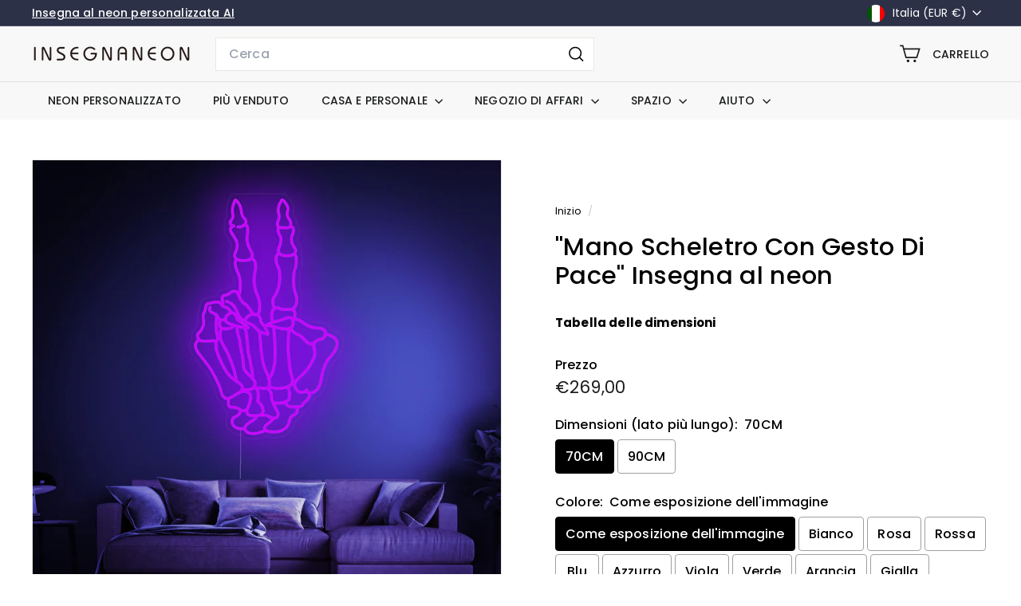

--- FILE ---
content_type: text/html; charset=utf-8
request_url: https://insegnaneon.com/products/skeleton-hand-making-peace-sign-gesture-skull-neon-sign
body_size: 56309
content:
<!doctype html>
<html class="no-js" lang="it" dir="ltr">
  <head>
	<script async crossorigin fetchpriority="high" src="/cdn/shopifycloud/importmap-polyfill/es-modules-shim.2.4.0.js"></script>
<script id="pandectes-rules">   /* PANDECTES-GDPR: DO NOT MODIFY AUTO GENERATED CODE OF THIS SCRIPT */      window.PandectesSettings = {"store":{"id":60328411394,"plan":"basic","theme":"HAPPYNEON 6.1.0","primaryLocale":"it","adminMode":false,"headless":false,"storefrontRootDomain":"","checkoutRootDomain":"","storefrontAccessToken":""},"tsPublished":1737283923,"declaration":{"showPurpose":false,"showProvider":false,"declIntroText":"Utilizziamo i cookie per ottimizzare la funzionalità del sito Web, analizzare le prestazioni e fornire un&#39;esperienza personalizzata all&#39;utente. Alcuni cookie sono essenziali per far funzionare e funzionare correttamente il sito web. Questi cookie non possono essere disabilitati. In questa finestra puoi gestire le tue preferenze sui cookie.","showDateGenerated":true},"language":{"languageMode":"Single","fallbackLanguage":"it","languageDetection":"browser","languagesSupported":[]},"texts":{"managed":{"headerText":{"it":"Rispettiamo la tua privacy"},"consentText":{"it":"Questo sito web utilizza i cookie per assicurarti la migliore esperienza."},"dismissButtonText":{"it":"Ok"},"linkText":{"it":"Scopri di più"},"imprintText":{"it":"Impronta"},"preferencesButtonText":{"it":"Preferenze"},"allowButtonText":{"it":"Accettare"},"denyButtonText":{"it":"Declino"},"leaveSiteButtonText":{"it":"Lascia questo sito"},"cookiePolicyText":{"it":"Gestione dei Cookie"},"preferencesPopupTitleText":{"it":"Gestire le preferenze di consenso"},"preferencesPopupIntroText":{"it":"Utilizziamo i cookie per ottimizzare la funzionalità del sito Web, analizzare le prestazioni e fornire un'esperienza personalizzata all'utente. Alcuni cookie sono essenziali per il funzionamento e il corretto funzionamento del sito web. Questi cookie non possono essere disabilitati. In questa finestra puoi gestire le tue preferenze sui cookie."},"preferencesPopupCloseButtonText":{"it":"Chiudere"},"preferencesPopupAcceptAllButtonText":{"it":"Accettare tutti"},"preferencesPopupRejectAllButtonText":{"it":"Rifiuta tutto"},"preferencesPopupSaveButtonText":{"it":"Salva preferenze"},"accessSectionTitleText":{"it":"Portabilità dei dati"},"accessSectionParagraphText":{"it":"Hai il diritto di poter accedere ai tuoi dati in qualsiasi momento."},"rectificationSectionTitleText":{"it":"Rettifica dei dati"},"rectificationSectionParagraphText":{"it":"Hai il diritto di richiedere l'aggiornamento dei tuoi dati ogni volta che lo ritieni opportuno."},"erasureSectionTitleText":{"it":"Diritto all'oblio"},"erasureSectionParagraphText":{"it":"Hai il diritto di chiedere la cancellazione di tutti i tuoi dati. Dopodiché, non sarai più in grado di accedere al tuo account."},"declIntroText":{"it":"Utilizziamo i cookie per ottimizzare la funzionalità del sito Web, analizzare le prestazioni e fornire un&#39;esperienza personalizzata all&#39;utente. Alcuni cookie sono essenziali per far funzionare e funzionare correttamente il sito web. Questi cookie non possono essere disabilitati. In questa finestra puoi gestire le tue preferenze sui cookie."}},"categories":{"strictlyNecessaryCookiesTitleText":{"it":"Cookie strettamente necessari"},"functionalityCookiesTitleText":{"it":"Cookie funzionali"},"performanceCookiesTitleText":{"it":"Cookie di prestazione"},"targetingCookiesTitleText":{"it":"Cookie mirati"},"unclassifiedCookiesTitleText":{"it":"Cookie non classificati"},"strictlyNecessaryCookiesDescriptionText":{"it":"Questi cookie sono essenziali per consentirti di spostarti all'interno del sito Web e utilizzare le sue funzionalità, come l'accesso alle aree sicure del sito Web. Il sito web non può funzionare correttamente senza questi cookie."},"functionalityCookiesDescriptionText":{"it":"Questi cookie consentono al sito di fornire funzionalità e personalizzazione avanzate. Possono essere impostati da noi o da fornitori di terze parti i cui servizi abbiamo aggiunto alle nostre pagine. Se non consenti questi cookie, alcuni o tutti questi servizi potrebbero non funzionare correttamente."},"performanceCookiesDescriptionText":{"it":"Questi cookie ci consentono di monitorare e migliorare le prestazioni del nostro sito web. Ad esempio, ci consentono di contare le visite, identificare le sorgenti di traffico e vedere quali parti del sito sono più popolari."},"targetingCookiesDescriptionText":{"it":"Questi cookie possono essere impostati attraverso il nostro sito dai nostri partner pubblicitari. Possono essere utilizzati da tali società per creare un profilo dei tuoi interessi e mostrarti annunci pertinenti su altri siti. Non memorizzano direttamente informazioni personali, ma si basano sull'identificazione univoca del browser e del dispositivo Internet. Se non consenti questi cookie, sperimenterai pubblicità meno mirata."},"unclassifiedCookiesDescriptionText":{"it":"I cookie non classificati sono cookie che stiamo classificando insieme ai fornitori di cookie individuali."}},"auto":{"declName":{"it":"Nome"},"declPath":{"it":"Il percorso"},"declType":{"it":"Tipo"},"declDomain":{"it":"Dominio"},"declPurpose":{"it":"Scopo"},"declProvider":{"it":"Fornitore"},"declRetention":{"it":"Ritenzione"},"declFirstParty":{"it":"Prima parte"},"declThirdParty":{"it":"Terzo"},"declSeconds":{"it":"secondi"},"declMinutes":{"it":"minuti"},"declHours":{"it":"ore"},"declDays":{"it":"giorni"},"declMonths":{"it":"mesi"},"declYears":{"it":"anni"},"declSession":{"it":"Sessione"},"cookiesDetailsText":{"it":"Dettagli sui cookie"},"preferencesPopupAlwaysAllowedText":{"it":"sempre permesso"},"submitButton":{"it":"Invia"},"submittingButton":{"it":"Invio in corso..."},"cancelButton":{"it":"Annulla"},"guestsSupportInfoText":{"it":"Effettua il login con il tuo account cliente per procedere ulteriormente."},"guestsSupportEmailPlaceholder":{"it":"Indirizzo email"},"guestsSupportEmailValidationError":{"it":"L'email non è valida"},"guestsSupportEmailSuccessTitle":{"it":"Grazie per la vostra richiesta"},"guestsSupportEmailFailureTitle":{"it":"Si è verificato un problema"},"guestsSupportEmailSuccessMessage":{"it":"Se sei registrato come cliente di questo negozio, riceverai presto un'e-mail con le istruzioni su come procedere."},"guestsSupportEmailFailureMessage":{"it":"La tua richiesta non è stata inviata. Riprova e se il problema persiste, contatta il proprietario del negozio per assistenza."},"confirmationSuccessTitle":{"it":"La tua richiesta è verificata"},"confirmationFailureTitle":{"it":"Si è verificato un problema"},"confirmationSuccessMessage":{"it":"Ti risponderemo presto in merito alla tua richiesta."},"confirmationFailureMessage":{"it":"La tua richiesta non è stata verificata. Riprova e se il problema persiste, contatta il proprietario del negozio per assistenza"},"consentSectionTitleText":{"it":"Il tuo consenso ai cookie"},"consentSectionNoConsentText":{"it":"Non hai acconsentito alla politica sui cookie di questo sito."},"consentSectionConsentedText":{"it":"Hai acconsentito alla politica sui cookie di questo sito web su"},"consentStatus":{"it":"Preferenza di consenso"},"consentDate":{"it":"Data del consenso"},"consentId":{"it":"ID di consenso"},"consentSectionChangeConsentActionText":{"it":"Modifica la preferenza per il consenso"},"accessSectionGDPRRequestsActionText":{"it":"Richieste dell'interessato"},"accessSectionAccountInfoActionText":{"it":"Dati personali"},"accessSectionOrdersRecordsActionText":{"it":"Ordini"},"accessSectionDownloadReportActionText":{"it":"Scarica tutto"},"rectificationCommentPlaceholder":{"it":"Descrivi cosa vuoi che venga aggiornato"},"rectificationCommentValidationError":{"it":"Il commento è obbligatorio"},"rectificationSectionEditAccountActionText":{"it":"Richiedi un aggiornamento"},"erasureSectionRequestDeletionActionText":{"it":"Richiedi la cancellazione dei dati personali"}}},"library":{"previewMode":false,"fadeInTimeout":0,"defaultBlocked":7,"showLink":false,"showImprintLink":false,"showGoogleLink":false,"enabled":true,"cookie":{"name":"_pandectes_gdpr","expiryDays":365,"secure":true,"domain":""},"dismissOnScroll":false,"dismissOnWindowClick":false,"dismissOnTimeout":false,"palette":{"popup":{"background":"#2C3147","backgroundForCalculations":{"a":1,"b":71,"g":49,"r":44},"text":"#FFFFFF"},"button":{"background":"#9C00F7","backgroundForCalculations":{"a":1,"b":247,"g":0,"r":156},"text":"#FFFFFF","textForCalculation":{"a":1,"b":255,"g":255,"r":255},"border":"transparent"}},"content":{"href":"https://happyneon-it.myshopify.com/policies/privacy-policy","imprintHref":"/","close":"&#10005;","target":"","logo":""},"window":"<div role=\"dialog\" aria-live=\"polite\" aria-label=\"cookieconsent\" aria-describedby=\"cookieconsent:desc\" id=\"pandectes-banner\" class=\"cc-window-wrapper cc-bottom-wrapper\"><div class=\"pd-cookie-banner-window cc-window {{classes}}\"><!--googleoff: all-->{{children}}<!--googleon: all--></div></div>","compliance":{"opt-both":"<div class=\"cc-compliance cc-highlight\">{{deny}}{{allow}}</div>"},"type":"opt-both","layouts":{"basic":"{{message}}{{compliance}}{{close}}"},"position":"bottom","theme":"edgeless","revokable":false,"animateRevokable":false,"revokableReset":false,"revokableLogoUrl":"https://cdn.shopify.com/s/files/1/0603/2841/1394/t/8/assets/pandectes-reopen-logo.png?v=1737283923","revokablePlacement":"bottom-left","revokableMarginHorizontal":15,"revokableMarginVertical":15,"static":false,"autoAttach":true,"hasTransition":true,"blacklistPage":[""]},"geolocation":{"auOnly":false,"brOnly":false,"caOnly":false,"chOnly":false,"euOnly":true,"jpOnly":false,"nzOnly":false,"thOnly":false,"zaOnly":false,"canadaOnly":false,"globalVisibility":false},"dsr":{"guestsSupport":false,"accessSectionDownloadReportAuto":false},"banner":{"resetTs":1707381902,"extraCss":"        .cc-banner-logo {max-width: 24em!important;}    @media(min-width: 768px) {.cc-window.cc-floating{max-width: 24em!important;width: 24em!important;}}    .cc-message, .pd-cookie-banner-window .cc-header, .cc-logo {text-align: left}    .cc-window-wrapper{z-index: 2147483647;}    .cc-window{z-index: 2147483647;font-family: inherit;}    .pd-cookie-banner-window .cc-header{font-family: inherit;}    .pd-cp-ui{font-family: inherit; background-color: #2C3147;color:#FFFFFF;}    button.pd-cp-btn, a.pd-cp-btn{background-color:#9C00F7;color:#FFFFFF!important;}    input + .pd-cp-preferences-slider{background-color: rgba(255, 255, 255, 0.3)}    .pd-cp-scrolling-section::-webkit-scrollbar{background-color: rgba(255, 255, 255, 0.3)}    input:checked + .pd-cp-preferences-slider{background-color: rgba(255, 255, 255, 1)}    .pd-cp-scrolling-section::-webkit-scrollbar-thumb {background-color: rgba(255, 255, 255, 1)}    .pd-cp-ui-close{color:#FFFFFF;}    .pd-cp-preferences-slider:before{background-color: #2C3147}    .pd-cp-title:before {border-color: #FFFFFF!important}    .pd-cp-preferences-slider{background-color:#FFFFFF}    .pd-cp-toggle{color:#FFFFFF!important}    @media(max-width:699px) {.pd-cp-ui-close-top svg {fill: #FFFFFF}}    .pd-cp-toggle:hover,.pd-cp-toggle:visited,.pd-cp-toggle:active{color:#FFFFFF!important}    .pd-cookie-banner-window {box-shadow: 0 0 18px rgb(0 0 0 / 20%);}  ","customJavascript":null,"showPoweredBy":false,"hybridStrict":false,"cookiesBlockedByDefault":"7","isActive":true,"implicitSavePreferences":false,"cookieIcon":false,"blockBots":false,"showCookiesDetails":true,"hasTransition":true,"blockingPage":false,"showOnlyLandingPage":false,"leaveSiteUrl":"https://www.google.com","linkRespectStoreLang":false},"cookies":{"0":[{"name":"secure_customer_sig","type":"http","domain":"insegnaneon.com","path":"/","provider":"Shopify","firstParty":true,"retention":"1 year(s)","expires":1,"unit":"declYears","purpose":{"it":"Utilizzato in connessione con l'accesso del cliente."}},{"name":"localization","type":"http","domain":"insegnaneon.com","path":"/","provider":"Shopify","firstParty":true,"retention":"1 year(s)","expires":1,"unit":"declYears","purpose":{"it":"Localizzazione negozio Shopify"}},{"name":"keep_alive","type":"http","domain":"insegnaneon.com","path":"/","provider":"Shopify","firstParty":true,"retention":"30 minute(s)","expires":30,"unit":"declMinutes","purpose":{"it":"Utilizzato in connessione con la localizzazione dell'acquirente."}},{"name":"_cmp_a","type":"http","domain":".insegnaneon.com","path":"/","provider":"Shopify","firstParty":true,"retention":"1 day(s)","expires":1,"unit":"declDays","purpose":{"it":"Utilizzato per gestire le impostazioni sulla privacy dei clienti."}},{"name":"cart","type":"http","domain":"insegnaneon.com","path":"/","provider":"Shopify","firstParty":true,"retention":"2 ","expires":2,"unit":"declSession","purpose":{"it":"Necessario per la funzionalità del carrello degli acquisti sul sito web."}},{"name":"cart_sig","type":"http","domain":"insegnaneon.com","path":"/","provider":"Shopify","firstParty":true,"retention":"2 ","expires":2,"unit":"declSession","purpose":{"it":"Analisi di Shopify."}},{"name":"_tracking_consent","type":"http","domain":".insegnaneon.com","path":"/","provider":"Shopify","firstParty":true,"retention":"1 year(s)","expires":1,"unit":"declYears","purpose":{"it":"Preferenze di monitoraggio."}},{"name":"cart_ts","type":"http","domain":"insegnaneon.com","path":"/","provider":"Shopify","firstParty":true,"retention":"2 ","expires":2,"unit":"declSession","purpose":{"it":"Utilizzato in connessione con il check-out."}},{"name":"dynamic_checkout_shown_on_cart","type":"http","domain":"insegnaneon.com","path":"/","provider":"Shopify","firstParty":true,"retention":"30 minute(s)","expires":30,"unit":"declMinutes","purpose":{"it":"Utilizzato in connessione con il check-out."}},{"name":"_pandectes_gdpr","type":"http","domain":".insegnaneon.com","path":"/","provider":"Pandectes","firstParty":true,"retention":"1 year(s)","expires":1,"unit":"declYears","purpose":{"it":"Utilizzato per la funzionalità del banner di consenso ai cookie."}},{"name":"_secure_session_id","type":"http","domain":"insegnaneon.com","path":"/","provider":"Shopify","firstParty":true,"retention":"1 month(s)","expires":1,"unit":"declMonths","purpose":{"it":"Utilizzato in connessione con la navigazione attraverso una vetrina."}},{"name":"cart_currency","type":"http","domain":"insegnaneon.com","path":"/","provider":"Shopify","firstParty":true,"retention":"2 ","expires":2,"unit":"declSession","purpose":{"it":"Il cookie è necessario per il checkout sicuro e la funzione di pagamento sul sito web. Questa funzione è fornita da shopify.com."}}],"1":[{"name":"enforce_policy","type":"http","domain":".paypal.com","path":"/","provider":"Paypal","firstParty":false,"retention":"1 year(s)","expires":1,"unit":"declYears","purpose":{"it":"Questo cookie è fornito da Paypal. Il cookie viene utilizzato nel contesto delle transazioni sul sito Web - Il cookie è necessario per transazioni sicure."}},{"name":"LANG","type":"http","domain":".paypal.com","path":"/","provider":"Unknown","firstParty":false,"retention":"8 hour(s)","expires":8,"unit":"declHours","purpose":{"it":"Viene utilizzato per memorizzare le preferenze della lingua."}},{"name":"l7_az","type":"http","domain":".paypal.com","path":"/","provider":"Paypal","firstParty":false,"retention":"30 minute(s)","expires":30,"unit":"declMinutes","purpose":{"it":"Questo cookie è necessario per la funzione di login di PayPal sul sito web."}},{"name":"ts_c","type":"http","domain":".paypal.com","path":"/","provider":"Paypal","firstParty":false,"retention":"1 year(s)","expires":1,"unit":"declYears","purpose":{"it":"Utilizzato nel contesto della funzione di pagamento PayPal sul sito web. Il cookie è necessario per effettuare una transazione sicura tramite PayPal."}},{"name":"tsrce","type":"http","domain":".paypal.com","path":"/","provider":"Paypal","firstParty":false,"retention":"3 day(s)","expires":3,"unit":"declDays","purpose":{"it":"Cookie PayPal: quando si effettua un pagamento tramite PayPal vengono emessi questi cookie – sessione/sicurezza PayPal"}},{"name":"__paypal_storage__","type":"html_local","domain":"https://insegnaneon.com","path":"/","provider":"Paypal","firstParty":true,"retention":"Persistent","expires":1,"unit":"declYears","purpose":{"it":"Utilizzato per memorizzare i dettagli dell&#39;account."}},{"name":"nsid","type":"http","domain":"www.paypal.com","path":"/","provider":"Paypal","firstParty":false,"retention":"Session","expires":-54,"unit":"declYears","purpose":{"it":"Fornisce la prevenzione delle frodi."}},{"name":"x-pp-s","type":"http","domain":".paypal.com","path":"/","provider":"Paypal","firstParty":false,"retention":"Session","expires":-54,"unit":"declYears","purpose":{"it":"Questo cookie è generalmente fornito da PayPal e supporta i servizi di pagamento nel sito web."}},{"name":"ts","type":"http","domain":".paypal.com","path":"/","provider":"Paypal","firstParty":false,"retention":"1 year(s)","expires":1,"unit":"declYears","purpose":{"it":"Utilizzato nel contesto della funzione di pagamento PayPal sul sito web. Il cookie è necessario per effettuare una transazione sicura tramite PayPal."}},{"name":"__test__localStorage__","type":"html_local","domain":"https://insegnaneon.com","path":"/","provider":"Paypal","firstParty":true,"retention":"Persistent","expires":1,"unit":"declYears","purpose":{"it":"Utilizzato per testare la disponibilità e la funzionalità della funzionalità di archiviazione locale."}}],"2":[{"name":"_shopify_y","type":"http","domain":".insegnaneon.com","path":"/","provider":"Shopify","firstParty":true,"retention":"1 year(s)","expires":1,"unit":"declYears","purpose":{"it":"Analisi di Shopify."}},{"name":"_orig_referrer","type":"http","domain":".insegnaneon.com","path":"/","provider":"Shopify","firstParty":true,"retention":"2 ","expires":2,"unit":"declSession","purpose":{"it":"Tiene traccia delle pagine di destinazione."}},{"name":"_landing_page","type":"http","domain":".insegnaneon.com","path":"/","provider":"Shopify","firstParty":true,"retention":"2 ","expires":2,"unit":"declSession","purpose":{"it":"Tiene traccia delle pagine di destinazione."}},{"name":"_shopify_s","type":"http","domain":".insegnaneon.com","path":"/","provider":"Shopify","firstParty":true,"retention":"30 minute(s)","expires":30,"unit":"declMinutes","purpose":{"it":"Analisi di Shopify."}},{"name":"_shopify_sa_p","type":"http","domain":".insegnaneon.com","path":"/","provider":"Shopify","firstParty":true,"retention":"30 minute(s)","expires":30,"unit":"declMinutes","purpose":{"it":"Analisi di Shopify relative a marketing e referral."}},{"name":"_shopify_sa_t","type":"http","domain":".insegnaneon.com","path":"/","provider":"Shopify","firstParty":true,"retention":"30 minute(s)","expires":30,"unit":"declMinutes","purpose":{"it":"Analisi di Shopify relative a marketing e referral."}},{"name":"_gid","type":"http","domain":".insegnaneon.com","path":"/","provider":"Google","firstParty":true,"retention":"1 day(s)","expires":1,"unit":"declDays","purpose":{"it":"Il cookie viene inserito da Google Analytics per contare e tenere traccia delle visualizzazioni di pagina."}},{"name":"_gat","type":"http","domain":".insegnaneon.com","path":"/","provider":"Google","firstParty":true,"retention":"1 minute(s)","expires":1,"unit":"declMinutes","purpose":{"it":"Il cookie viene inserito da Google Analytics per filtrare le richieste dai bot."}},{"name":"_ga","type":"http","domain":".insegnaneon.com","path":"/","provider":"Google","firstParty":true,"retention":"1 year(s)","expires":1,"unit":"declYears","purpose":{"it":"Il cookie è impostato da Google Analytics con funzionalità sconosciuta"}},{"name":"_shopify_s","type":"http","domain":"com","path":"/","provider":"Shopify","firstParty":false,"retention":"Session","expires":1,"unit":"declSeconds","purpose":{"it":"Analisi di Shopify."}},{"name":"_boomr_clss","type":"html_local","domain":"https://insegnaneon.com","path":"/","provider":"Shopify","firstParty":true,"retention":"Persistent","expires":1,"unit":"declYears","purpose":{"it":"Utilizzato per monitorare e ottimizzare le prestazioni dei negozi Shopify."}},{"name":"_ga_RMNZC8K3KS","type":"http","domain":".insegnaneon.com","path":"/","provider":"Google","firstParty":true,"retention":"1 year(s)","expires":1,"unit":"declYears","purpose":{"it":""}},{"name":"_ga_4G8VS3N7W1","type":"http","domain":".insegnaneon.com","path":"/","provider":"Google","firstParty":true,"retention":"1 year(s)","expires":1,"unit":"declYears","purpose":{"it":""}}],"4":[{"name":"wpm-domain-test","type":"http","domain":"com","path":"/","provider":"Shopify","firstParty":false,"retention":"Session","expires":1,"unit":"declSeconds","purpose":{"it":"Utilizzato per testare la memorizzazione dei parametri sui prodotti aggiunti al carrello o sulla valuta di pagamento"}},{"name":"wpm-domain-test","type":"http","domain":"insegnaneon.com","path":"/","provider":"Shopify","firstParty":true,"retention":"Session","expires":1,"unit":"declSeconds","purpose":{"it":"Utilizzato per testare la memorizzazione dei parametri sui prodotti aggiunti al carrello o sulla valuta di pagamento"}}],"8":[{"name":"af_customer_id","type":"html_session","domain":"https://insegnaneon.com","path":"/","provider":"Unknown","firstParty":true,"retention":"Session","expires":1,"unit":"declYears","purpose":{"it":""}},{"name":"test","type":"html_local","domain":"https://insegnaneon.com","path":"/","provider":"Unknown","firstParty":true,"retention":"Persistent","expires":1,"unit":"declYears","purpose":{"it":""}},{"name":"local-storage-test","type":"html_local","domain":"https://insegnaneon.com","path":"/","provider":"Unknown","firstParty":true,"retention":"Persistent","expires":1,"unit":"declYears","purpose":{"it":""}},{"name":"test","type":"html_session","domain":"https://insegnaneon.com","path":"/","provider":"Unknown","firstParty":true,"retention":"Session","expires":1,"unit":"declYears","purpose":{"it":""}},{"name":"af_file_version","type":"html_session","domain":"https://insegnaneon.com","path":"/","provider":"Unknown","firstParty":true,"retention":"Session","expires":1,"unit":"declYears","purpose":{"it":""}}]},"blocker":{"isActive":false,"googleConsentMode":{"id":"","analyticsId":"","adwordsId":"","isActive":false,"adStorageCategory":4,"analyticsStorageCategory":2,"personalizationStorageCategory":1,"functionalityStorageCategory":1,"customEvent":true,"securityStorageCategory":0,"redactData":true,"urlPassthrough":false,"dataLayerProperty":"dataLayer"},"facebookPixel":{"id":"","isActive":false,"ldu":false},"microsoft":{},"rakuten":{"isActive":false,"cmp":false,"ccpa":false},"gpcIsActive":false,"defaultBlocked":7,"patterns":{"whiteList":[],"blackList":{"1":[],"2":[],"4":[],"8":[]},"iframesWhiteList":[],"iframesBlackList":{"1":[],"2":[],"4":[],"8":[]},"beaconsWhiteList":[],"beaconsBlackList":{"1":[],"2":[],"4":[],"8":[]}}}}      !function(){"use strict";window.PandectesRules=window.PandectesRules||{},window.PandectesRules.manualBlacklist={1:[],2:[],4:[]},window.PandectesRules.blacklistedIFrames={1:[],2:[],4:[]},window.PandectesRules.blacklistedCss={1:[],2:[],4:[]},window.PandectesRules.blacklistedBeacons={1:[],2:[],4:[]};var e="javascript/blocked";function t(e){return new RegExp(e.replace(/[/\\.+?$()]/g,"\\$&").replace("*","(.*)"))}var n=function(e){var t=arguments.length>1&&void 0!==arguments[1]?arguments[1]:"log";new URLSearchParams(window.location.search).get("log")&&console[t]("PandectesRules: ".concat(e))};function a(e){var t=document.createElement("script");t.async=!0,t.src=e,document.head.appendChild(t)}function r(e,t){var n=Object.keys(e);if(Object.getOwnPropertySymbols){var a=Object.getOwnPropertySymbols(e);t&&(a=a.filter((function(t){return Object.getOwnPropertyDescriptor(e,t).enumerable}))),n.push.apply(n,a)}return n}function o(e){for(var t=1;t<arguments.length;t++){var n=null!=arguments[t]?arguments[t]:{};t%2?r(Object(n),!0).forEach((function(t){s(e,t,n[t])})):Object.getOwnPropertyDescriptors?Object.defineProperties(e,Object.getOwnPropertyDescriptors(n)):r(Object(n)).forEach((function(t){Object.defineProperty(e,t,Object.getOwnPropertyDescriptor(n,t))}))}return e}function i(e){var t=function(e,t){if("object"!=typeof e||!e)return e;var n=e[Symbol.toPrimitive];if(void 0!==n){var a=n.call(e,t||"default");if("object"!=typeof a)return a;throw new TypeError("@@toPrimitive must return a primitive value.")}return("string"===t?String:Number)(e)}(e,"string");return"symbol"==typeof t?t:t+""}function s(e,t,n){return(t=i(t))in e?Object.defineProperty(e,t,{value:n,enumerable:!0,configurable:!0,writable:!0}):e[t]=n,e}function c(e,t){return function(e){if(Array.isArray(e))return e}(e)||function(e,t){var n=null==e?null:"undefined"!=typeof Symbol&&e[Symbol.iterator]||e["@@iterator"];if(null!=n){var a,r,o,i,s=[],c=!0,l=!1;try{if(o=(n=n.call(e)).next,0===t){if(Object(n)!==n)return;c=!1}else for(;!(c=(a=o.call(n)).done)&&(s.push(a.value),s.length!==t);c=!0);}catch(e){l=!0,r=e}finally{try{if(!c&&null!=n.return&&(i=n.return(),Object(i)!==i))return}finally{if(l)throw r}}return s}}(e,t)||d(e,t)||function(){throw new TypeError("Invalid attempt to destructure non-iterable instance.\nIn order to be iterable, non-array objects must have a [Symbol.iterator]() method.")}()}function l(e){return function(e){if(Array.isArray(e))return u(e)}(e)||function(e){if("undefined"!=typeof Symbol&&null!=e[Symbol.iterator]||null!=e["@@iterator"])return Array.from(e)}(e)||d(e)||function(){throw new TypeError("Invalid attempt to spread non-iterable instance.\nIn order to be iterable, non-array objects must have a [Symbol.iterator]() method.")}()}function d(e,t){if(e){if("string"==typeof e)return u(e,t);var n=Object.prototype.toString.call(e).slice(8,-1);return"Object"===n&&e.constructor&&(n=e.constructor.name),"Map"===n||"Set"===n?Array.from(e):"Arguments"===n||/^(?:Ui|I)nt(?:8|16|32)(?:Clamped)?Array$/.test(n)?u(e,t):void 0}}function u(e,t){(null==t||t>e.length)&&(t=e.length);for(var n=0,a=new Array(t);n<t;n++)a[n]=e[n];return a}var f=window.PandectesRulesSettings||window.PandectesSettings,g=!(void 0===window.dataLayer||!Array.isArray(window.dataLayer)||!window.dataLayer.some((function(e){return"pandectes_full_scan"===e.event}))),p=function(){var e,t=arguments.length>0&&void 0!==arguments[0]?arguments[0]:"_pandectes_gdpr",n=("; "+document.cookie).split("; "+t+"=");if(n.length<2)e={};else{var a=n.pop().split(";");e=window.atob(a.shift())}var r=function(e){try{return JSON.parse(e)}catch(e){return!1}}(e);return!1!==r?r:e}(),h=f.banner.isActive,y=f.blocker,v=y.defaultBlocked,w=y.patterns,m=p&&null!==p.preferences&&void 0!==p.preferences?p.preferences:null,b=g?0:h?null===m?v:m:0,k={1:!(1&b),2:!(2&b),4:!(4&b)},_=w.blackList,S=w.whiteList,L=w.iframesBlackList,C=w.iframesWhiteList,P=w.beaconsBlackList,A=w.beaconsWhiteList,O={blackList:[],whiteList:[],iframesBlackList:{1:[],2:[],4:[],8:[]},iframesWhiteList:[],beaconsBlackList:{1:[],2:[],4:[],8:[]},beaconsWhiteList:[]};[1,2,4].map((function(e){var n;k[e]||((n=O.blackList).push.apply(n,l(_[e].length?_[e].map(t):[])),O.iframesBlackList[e]=L[e].length?L[e].map(t):[],O.beaconsBlackList[e]=P[e].length?P[e].map(t):[])})),O.whiteList=S.length?S.map(t):[],O.iframesWhiteList=C.length?C.map(t):[],O.beaconsWhiteList=A.length?A.map(t):[];var E={scripts:[],iframes:{1:[],2:[],4:[]},beacons:{1:[],2:[],4:[]},css:{1:[],2:[],4:[]}},I=function(t,n){return t&&(!n||n!==e)&&(!O.blackList||O.blackList.some((function(e){return e.test(t)})))&&(!O.whiteList||O.whiteList.every((function(e){return!e.test(t)})))},B=function(e,t){var n=O.iframesBlackList[t],a=O.iframesWhiteList;return e&&(!n||n.some((function(t){return t.test(e)})))&&(!a||a.every((function(t){return!t.test(e)})))},j=function(e,t){var n=O.beaconsBlackList[t],a=O.beaconsWhiteList;return e&&(!n||n.some((function(t){return t.test(e)})))&&(!a||a.every((function(t){return!t.test(e)})))},T=new MutationObserver((function(e){for(var t=0;t<e.length;t++)for(var n=e[t].addedNodes,a=0;a<n.length;a++){var r=n[a],o=r.dataset&&r.dataset.cookiecategory;if(1===r.nodeType&&"LINK"===r.tagName){var i=r.dataset&&r.dataset.href;if(i&&o)switch(o){case"functionality":case"C0001":E.css[1].push(i);break;case"performance":case"C0002":E.css[2].push(i);break;case"targeting":case"C0003":E.css[4].push(i)}}}})),R=new MutationObserver((function(t){for(var a=0;a<t.length;a++)for(var r=t[a].addedNodes,o=function(){var t=r[i],a=t.src||t.dataset&&t.dataset.src,o=t.dataset&&t.dataset.cookiecategory;if(1===t.nodeType&&"IFRAME"===t.tagName){if(a){var s=!1;B(a,1)||"functionality"===o||"C0001"===o?(s=!0,E.iframes[1].push(a)):B(a,2)||"performance"===o||"C0002"===o?(s=!0,E.iframes[2].push(a)):(B(a,4)||"targeting"===o||"C0003"===o)&&(s=!0,E.iframes[4].push(a)),s&&(t.removeAttribute("src"),t.setAttribute("data-src",a))}}else if(1===t.nodeType&&"IMG"===t.tagName){if(a){var c=!1;j(a,1)?(c=!0,E.beacons[1].push(a)):j(a,2)?(c=!0,E.beacons[2].push(a)):j(a,4)&&(c=!0,E.beacons[4].push(a)),c&&(t.removeAttribute("src"),t.setAttribute("data-src",a))}}else if(1===t.nodeType&&"SCRIPT"===t.tagName){var l=t.type,d=!1;if(I(a,l)?(n("rule blocked: ".concat(a)),d=!0):a&&o?n("manually blocked @ ".concat(o,": ").concat(a)):o&&n("manually blocked @ ".concat(o,": inline code")),d){E.scripts.push([t,l]),t.type=e;t.addEventListener("beforescriptexecute",(function n(a){t.getAttribute("type")===e&&a.preventDefault(),t.removeEventListener("beforescriptexecute",n)})),t.parentElement&&t.parentElement.removeChild(t)}}},i=0;i<r.length;i++)o()})),D=document.createElement,x={src:Object.getOwnPropertyDescriptor(HTMLScriptElement.prototype,"src"),type:Object.getOwnPropertyDescriptor(HTMLScriptElement.prototype,"type")};window.PandectesRules.unblockCss=function(e){var t=E.css[e]||[];t.length&&n("Unblocking CSS for ".concat(e)),t.forEach((function(e){var t=document.querySelector('link[data-href^="'.concat(e,'"]'));t.removeAttribute("data-href"),t.href=e})),E.css[e]=[]},window.PandectesRules.unblockIFrames=function(e){var t=E.iframes[e]||[];t.length&&n("Unblocking IFrames for ".concat(e)),O.iframesBlackList[e]=[],t.forEach((function(e){var t=document.querySelector('iframe[data-src^="'.concat(e,'"]'));t.removeAttribute("data-src"),t.src=e})),E.iframes[e]=[]},window.PandectesRules.unblockBeacons=function(e){var t=E.beacons[e]||[];t.length&&n("Unblocking Beacons for ".concat(e)),O.beaconsBlackList[e]=[],t.forEach((function(e){var t=document.querySelector('img[data-src^="'.concat(e,'"]'));t.removeAttribute("data-src"),t.src=e})),E.beacons[e]=[]},window.PandectesRules.unblockInlineScripts=function(e){var t=1===e?"functionality":2===e?"performance":"targeting",a=document.querySelectorAll('script[type="javascript/blocked"][data-cookiecategory="'.concat(t,'"]'));n("unblockInlineScripts: ".concat(a.length," in ").concat(t)),a.forEach((function(e){var t=document.createElement("script");t.type="text/javascript",e.hasAttribute("src")?t.src=e.getAttribute("src"):t.textContent=e.textContent,document.head.appendChild(t),e.parentNode.removeChild(e)}))},window.PandectesRules.unblockInlineCss=function(e){var t=1===e?"functionality":2===e?"performance":"targeting",a=document.querySelectorAll('link[data-cookiecategory="'.concat(t,'"]'));n("unblockInlineCss: ".concat(a.length," in ").concat(t)),a.forEach((function(e){e.href=e.getAttribute("data-href")}))},window.PandectesRules.unblock=function(e){e.length<1?(O.blackList=[],O.whiteList=[],O.iframesBlackList=[],O.iframesWhiteList=[]):(O.blackList&&(O.blackList=O.blackList.filter((function(t){return e.every((function(e){return"string"==typeof e?!t.test(e):e instanceof RegExp?t.toString()!==e.toString():void 0}))}))),O.whiteList&&(O.whiteList=[].concat(l(O.whiteList),l(e.map((function(e){if("string"==typeof e){var n=".*"+t(e)+".*";if(O.whiteList.every((function(e){return e.toString()!==n.toString()})))return new RegExp(n)}else if(e instanceof RegExp&&O.whiteList.every((function(t){return t.toString()!==e.toString()})))return e;return null})).filter(Boolean)))));var a=0;l(E.scripts).forEach((function(e,t){var n=c(e,2),r=n[0],o=n[1];if(function(e){var t=e.getAttribute("src");return O.blackList&&O.blackList.every((function(e){return!e.test(t)}))||O.whiteList&&O.whiteList.some((function(e){return e.test(t)}))}(r)){for(var i=document.createElement("script"),s=0;s<r.attributes.length;s++){var l=r.attributes[s];"src"!==l.name&&"type"!==l.name&&i.setAttribute(l.name,r.attributes[s].value)}i.setAttribute("src",r.src),i.setAttribute("type",o||"application/javascript"),document.head.appendChild(i),E.scripts.splice(t-a,1),a++}})),0==O.blackList.length&&0===O.iframesBlackList[1].length&&0===O.iframesBlackList[2].length&&0===O.iframesBlackList[4].length&&0===O.beaconsBlackList[1].length&&0===O.beaconsBlackList[2].length&&0===O.beaconsBlackList[4].length&&(n("Disconnecting observers"),R.disconnect(),T.disconnect())};var N=f.store,U=N.adminMode,z=N.headless,M=N.storefrontRootDomain,q=N.checkoutRootDomain,F=N.storefrontAccessToken,W=f.banner.isActive,H=f.blocker.defaultBlocked;W&&function(e){if(window.Shopify&&window.Shopify.customerPrivacy)e();else{var t=null;window.Shopify&&window.Shopify.loadFeatures&&window.Shopify.trackingConsent?e():t=setInterval((function(){window.Shopify&&window.Shopify.loadFeatures&&(clearInterval(t),window.Shopify.loadFeatures([{name:"consent-tracking-api",version:"0.1"}],(function(t){t?n("Shopify.customerPrivacy API - failed to load"):(n("shouldShowBanner() -> ".concat(window.Shopify.trackingConsent.shouldShowBanner()," | saleOfDataRegion() -> ").concat(window.Shopify.trackingConsent.saleOfDataRegion())),e())})))}),10)}}((function(){!function(){var e=window.Shopify.trackingConsent;if(!1!==e.shouldShowBanner()||null!==m||7!==H)try{var t=U&&!(window.Shopify&&window.Shopify.AdminBarInjector),a={preferences:!(1&b)||g||t,analytics:!(2&b)||g||t,marketing:!(4&b)||g||t};z&&(a.headlessStorefront=!0,a.storefrontRootDomain=null!=M&&M.length?M:window.location.hostname,a.checkoutRootDomain=null!=q&&q.length?q:"checkout.".concat(window.location.hostname),a.storefrontAccessToken=null!=F&&F.length?F:""),e.firstPartyMarketingAllowed()===a.marketing&&e.analyticsProcessingAllowed()===a.analytics&&e.preferencesProcessingAllowed()===a.preferences||e.setTrackingConsent(a,(function(e){e&&e.error?n("Shopify.customerPrivacy API - failed to setTrackingConsent"):n("setTrackingConsent(".concat(JSON.stringify(a),")"))}))}catch(e){n("Shopify.customerPrivacy API - exception")}}(),function(){if(z){var e=window.Shopify.trackingConsent,t=e.currentVisitorConsent();if(navigator.globalPrivacyControl&&""===t.sale_of_data){var a={sale_of_data:!1,headlessStorefront:!0};a.storefrontRootDomain=null!=M&&M.length?M:window.location.hostname,a.checkoutRootDomain=null!=q&&q.length?q:"checkout.".concat(window.location.hostname),a.storefrontAccessToken=null!=F&&F.length?F:"",e.setTrackingConsent(a,(function(e){e&&e.error?n("Shopify.customerPrivacy API - failed to setTrackingConsent({".concat(JSON.stringify(a),")")):n("setTrackingConsent(".concat(JSON.stringify(a),")"))}))}}}()}));var G=["AT","BE","BG","HR","CY","CZ","DK","EE","FI","FR","DE","GR","HU","IE","IT","LV","LT","LU","MT","NL","PL","PT","RO","SK","SI","ES","SE","GB","LI","NO","IS"],J=f.banner,V=J.isActive,K=J.hybridStrict,$=f.geolocation,Y=$.caOnly,Z=void 0!==Y&&Y,Q=$.euOnly,X=void 0!==Q&&Q,ee=$.brOnly,te=void 0!==ee&&ee,ne=$.jpOnly,ae=void 0!==ne&&ne,re=$.thOnly,oe=void 0!==re&&re,ie=$.chOnly,se=void 0!==ie&&ie,ce=$.zaOnly,le=void 0!==ce&&ce,de=$.canadaOnly,ue=void 0!==de&&de,fe=$.globalVisibility,ge=void 0===fe||fe,pe=f.blocker,he=pe.defaultBlocked,ye=void 0===he?7:he,ve=pe.googleConsentMode,we=ve.isActive,me=ve.customEvent,be=ve.id,ke=void 0===be?"":be,_e=ve.analyticsId,Se=void 0===_e?"":_e,Le=ve.adwordsId,Ce=void 0===Le?"":Le,Pe=ve.redactData,Ae=ve.urlPassthrough,Oe=ve.adStorageCategory,Ee=ve.analyticsStorageCategory,Ie=ve.functionalityStorageCategory,Be=ve.personalizationStorageCategory,je=ve.securityStorageCategory,Te=ve.dataLayerProperty,Re=void 0===Te?"dataLayer":Te,De=ve.waitForUpdate,xe=void 0===De?0:De,Ne=ve.useNativeChannel,Ue=void 0!==Ne&&Ne;function ze(){window[Re].push(arguments)}window[Re]=window[Re]||[];var Me,qe,Fe={hasInitialized:!1,useNativeChannel:!1,ads_data_redaction:!1,url_passthrough:!1,data_layer_property:"dataLayer",storage:{ad_storage:"granted",ad_user_data:"granted",ad_personalization:"granted",analytics_storage:"granted",functionality_storage:"granted",personalization_storage:"granted",security_storage:"granted"}};if(V&&we){var We=ye&Oe?"denied":"granted",He=ye&Ee?"denied":"granted",Ge=ye&Ie?"denied":"granted",Je=ye&Be?"denied":"granted",Ve=ye&je?"denied":"granted";Fe.hasInitialized=!0,Fe.useNativeChannel=Ue,Fe.url_passthrough=Ae,Fe.ads_data_redaction="denied"===We&&Pe,Fe.storage.ad_storage=We,Fe.storage.ad_user_data=We,Fe.storage.ad_personalization=We,Fe.storage.analytics_storage=He,Fe.storage.functionality_storage=Ge,Fe.storage.personalization_storage=Je,Fe.storage.security_storage=Ve,Fe.data_layer_property=Re||"dataLayer",Fe.ads_data_redaction&&ze("set","ads_data_redaction",Fe.ads_data_redaction),Fe.url_passthrough&&ze("set","url_passthrough",Fe.url_passthrough),function(){!1===Ue?console.log("Pandectes: Google Consent Mode (av2)"):console.log("Pandectes: Google Consent Mode (av2nc)");var e=b!==ye?{wait_for_update:xe||500}:xe?{wait_for_update:xe}:{};ge&&!K?ze("consent","default",o(o({},Fe.storage),e)):(ze("consent","default",o(o(o({},Fe.storage),e),{},{region:[].concat(l(X||K?G:[]),l(Z&&!K?["US-CA","US-VA","US-CT","US-UT","US-CO"]:[]),l(te&&!K?["BR"]:[]),l(ae&&!K?["JP"]:[]),l(ue&&!K?["CA"]:[]),l(oe&&!K?["TH"]:[]),l(se&&!K?["CH"]:[]),l(le&&!K?["ZA"]:[]))})),ze("consent","default",{ad_storage:"granted",ad_user_data:"granted",ad_personalization:"granted",analytics_storage:"granted",functionality_storage:"granted",personalization_storage:"granted",security_storage:"granted"}));if(null!==m){var t=b&Oe?"denied":"granted",n=b&Ee?"denied":"granted",r=b&Ie?"denied":"granted",i=b&Be?"denied":"granted",s=b&je?"denied":"granted";Fe.storage.ad_storage=t,Fe.storage.ad_user_data=t,Fe.storage.ad_personalization=t,Fe.storage.analytics_storage=n,Fe.storage.functionality_storage=r,Fe.storage.personalization_storage=i,Fe.storage.security_storage=s,ze("consent","update",Fe.storage)}(ke.length||Se.length||Ce.length)&&(window[Fe.data_layer_property].push({"pandectes.start":(new Date).getTime(),event:"pandectes-rules.min.js"}),(Se.length||Ce.length)&&ze("js",new Date));var c="https://www.googletagmanager.com";if(ke.length){var d=ke.split(",");window[Fe.data_layer_property].push({"gtm.start":(new Date).getTime(),event:"gtm.js"});for(var u=0;u<d.length;u++){var f="dataLayer"!==Fe.data_layer_property?"&l=".concat(Fe.data_layer_property):"";a("".concat(c,"/gtm.js?id=").concat(d[u].trim()).concat(f))}}if(Se.length)for(var g=Se.split(","),p=0;p<g.length;p++){var h=g[p].trim();h.length&&(a("".concat(c,"/gtag/js?id=").concat(h)),ze("config",h,{send_page_view:!1}))}if(Ce.length)for(var y=Ce.split(","),v=0;v<y.length;v++){var w=y[v].trim();w.length&&(a("".concat(c,"/gtag/js?id=").concat(w)),ze("config",w,{allow_enhanced_conversions:!0}))}}()}V&&me&&(qe={event:"Pandectes_Consent_Update",pandectes_status:7===(Me=b)?"deny":0===Me?"allow":"mixed",pandectes_categories:{C0000:"allow",C0001:k[1]?"allow":"deny",C0002:k[2]?"allow":"deny",C0003:k[4]?"allow":"deny"}},window[Re].push(qe),null!==m&&function(e){if(window.Shopify&&window.Shopify.analytics)e();else{var t=null;window.Shopify&&window.Shopify.analytics?e():t=setInterval((function(){window.Shopify&&window.Shopify.analytics&&(clearInterval(t),e())}),10)}}((function(){console.log("publishing Web Pixels API custom event"),window.Shopify.analytics.publish("Pandectes_Consent_Update",qe)})));var Ke=f.blocker,$e=Ke.klaviyoIsActive,Ye=Ke.googleConsentMode.adStorageCategory;$e&&window.addEventListener("PandectesEvent_OnConsent",(function(e){var t=e.detail.preferences;if(null!=t){var n=t&Ye?"denied":"granted";void 0!==window.klaviyo&&window.klaviyo.isIdentified()&&window.klaviyo.push(["identify",{ad_personalization:n,ad_user_data:n}])}})),f.banner.revokableTrigger&&window.addEventListener("PandectesEvent_OnInitialize",(function(){document.querySelectorAll('[href*="#reopenBanner"]').forEach((function(e){e.onclick=function(e){e.preventDefault(),window.Pandectes.fn.revokeConsent()}}))}));var Ze=f.banner.isActive,Qe=f.blocker,Xe=Qe.defaultBlocked,et=void 0===Xe?7:Xe,tt=Qe.microsoft,nt=tt.isActive,at=tt.uetTags,rt=tt.dataLayerProperty,ot=void 0===rt?"uetq":rt,it={hasInitialized:!1,data_layer_property:"uetq",storage:{ad_storage:"granted"}};if(window[ot]=window[ot]||[],nt&&ft("_uetmsdns","1",365),Ze&&nt){var st=4&et?"denied":"granted";if(it.hasInitialized=!0,it.storage.ad_storage=st,window[ot].push("consent","default",it.storage),"granted"==st&&(ft("_uetmsdns","0",365),console.log("setting cookie")),null!==m){var ct=4&b?"denied":"granted";it.storage.ad_storage=ct,window[ot].push("consent","update",it.storage),"granted"===ct&&ft("_uetmsdns","0",365)}if(at.length)for(var lt=at.split(","),dt=0;dt<lt.length;dt++)lt[dt].trim().length&&ut(lt[dt])}function ut(e){var t=document.createElement("script");t.type="text/javascript",t.src="//bat.bing.com/bat.js",t.onload=function(){var t={ti:e};t.q=window.uetq,window.uetq=new UET(t),window.uetq.push("consent","default",{ad_storage:"denied"}),window[ot].push("pageLoad")},document.head.appendChild(t)}function ft(e,t,n){var a=new Date;a.setTime(a.getTime()+24*n*60*60*1e3);var r="expires="+a.toUTCString();document.cookie="".concat(e,"=").concat(t,"; ").concat(r,"; path=/; secure; samesite=strict")}window.PandectesRules.gcm=Fe;var gt=f.banner.isActive,pt=f.blocker.isActive;n("Prefs: ".concat(b," | Banner: ").concat(gt?"on":"off"," | Blocker: ").concat(pt?"on":"off"));var ht=null===m&&/\/checkouts\//.test(window.location.pathname);0!==b&&!1===g&&pt&&!ht&&(n("Blocker will execute"),document.createElement=function(){for(var t=arguments.length,n=new Array(t),a=0;a<t;a++)n[a]=arguments[a];if("script"!==n[0].toLowerCase())return D.bind?D.bind(document).apply(void 0,n):D;var r=D.bind(document).apply(void 0,n);try{Object.defineProperties(r,{src:o(o({},x.src),{},{set:function(t){I(t,r.type)&&x.type.set.call(this,e),x.src.set.call(this,t)}}),type:o(o({},x.type),{},{get:function(){var t=x.type.get.call(this);return t===e||I(this.src,t)?null:t},set:function(t){var n=I(r.src,r.type)?e:t;x.type.set.call(this,n)}})}),r.setAttribute=function(t,n){if("type"===t){var a=I(r.src,r.type)?e:n;x.type.set.call(r,a)}else"src"===t?(I(n,r.type)&&x.type.set.call(r,e),x.src.set.call(r,n)):HTMLScriptElement.prototype.setAttribute.call(r,t,n)}}catch(e){console.warn("Yett: unable to prevent script execution for script src ",r.src,".\n",'A likely cause would be because you are using a third-party browser extension that monkey patches the "document.createElement" function.')}return r},R.observe(document.documentElement,{childList:!0,subtree:!0}),T.observe(document.documentElement,{childList:!0,subtree:!0}))}();
</script>
    <meta charset="utf-8">
    <meta http-equiv="X-UA-Compatible" content="IE=edge,chrome=1">
    <meta name="viewport" content="width=device-width,initial-scale=1">
    <meta name="theme-color" content="#9c00f7">
    <link rel="canonical" href="https://insegnaneon.com/products/skeleton-hand-making-peace-sign-gesture-skull-neon-sign">
    <link rel="preconnect" href="https://fonts.shopifycdn.com" crossorigin>
    <link rel="dns-prefetch" href="https://ajax.googleapis.com">
    <link rel="dns-prefetch" href="https://maps.googleapis.com">
    <link rel="dns-prefetch" href="https://maps.gstatic.com"><link rel="shortcut icon" href="//insegnaneon.com/cdn/shop/files/fav_32x32.png?v=1636427226" type="image/png">
<title>Mano Scheletro Con Gesto Di Pace Insegna al neon - Insegnaneon &ndash; INSEGNANEON</title>
<meta name="description" content="Splendida insegna al neon a LED di altissima qualità, fatta a mano e destinata a durare nel tempo. Fai la scelta giusta e dai atmosfera alla tua casa o al tuo negozio con questa splendida insegna che sicuramente creerà l&#39;atmosfera che hai sempre sognato!">
<meta property="og:site_name" content="INSEGNANEON">
<meta property="og:url" content="https://insegnaneon.com/products/skeleton-hand-making-peace-sign-gesture-skull-neon-sign">
<meta property="og:title" content="&quot;Mano Scheletro Con Gesto Di Pace&quot; Insegna al neon">
<meta property="og:type" content="product">
<meta property="og:description" content="Splendida insegna al neon a LED di altissima qualità, fatta a mano e destinata a durare nel tempo. Fai la scelta giusta e dai atmosfera alla tua casa o al tuo negozio con questa splendida insegna che sicuramente creerà l&#39;atmosfera che hai sempre sognato!"><meta property="og:image" content="http://insegnaneon.com/cdn/shop/products/Skeleton-Hand-Making-Peace-Sign-Gesture-Skull-Neon-Sign.jpg?v=1747838842">
  <meta property="og:image:secure_url" content="https://insegnaneon.com/cdn/shop/products/Skeleton-Hand-Making-Peace-Sign-Gesture-Skull-Neon-Sign.jpg?v=1747838842">
  <meta property="og:image:width" content="2000">
  <meta property="og:image:height" content="2000"><meta name="twitter:site" content="@">
<meta name="twitter:card" content="summary_large_image">
<meta name="twitter:title" content=""Mano Scheletro Con Gesto Di Pace" Insegna al neon">
<meta name="twitter:description" content="Splendida insegna al neon a LED di altissima qualità, fatta a mano e destinata a durare nel tempo. Fai la scelta giusta e dai atmosfera alla tua casa o al tuo negozio con questa splendida insegna che sicuramente creerà l&#39;atmosfera che hai sempre sognato!">

<style data-shopify>@font-face {
  font-family: Poppins;
  font-weight: 500;
  font-style: normal;
  font-display: swap;
  src: url("//insegnaneon.com/cdn/fonts/poppins/poppins_n5.ad5b4b72b59a00358afc706450c864c3c8323842.woff2") format("woff2"),
       url("//insegnaneon.com/cdn/fonts/poppins/poppins_n5.33757fdf985af2d24b32fcd84c9a09224d4b2c39.woff") format("woff");
}

  @font-face {
  font-family: Poppins;
  font-weight: 400;
  font-style: normal;
  font-display: swap;
  src: url("//insegnaneon.com/cdn/fonts/poppins/poppins_n4.0ba78fa5af9b0e1a374041b3ceaadf0a43b41362.woff2") format("woff2"),
       url("//insegnaneon.com/cdn/fonts/poppins/poppins_n4.214741a72ff2596839fc9760ee7a770386cf16ca.woff") format("woff");
}


  @font-face {
  font-family: Poppins;
  font-weight: 600;
  font-style: normal;
  font-display: swap;
  src: url("//insegnaneon.com/cdn/fonts/poppins/poppins_n6.aa29d4918bc243723d56b59572e18228ed0786f6.woff2") format("woff2"),
       url("//insegnaneon.com/cdn/fonts/poppins/poppins_n6.5f815d845fe073750885d5b7e619ee00e8111208.woff") format("woff");
}

  @font-face {
  font-family: Poppins;
  font-weight: 400;
  font-style: italic;
  font-display: swap;
  src: url("//insegnaneon.com/cdn/fonts/poppins/poppins_i4.846ad1e22474f856bd6b81ba4585a60799a9f5d2.woff2") format("woff2"),
       url("//insegnaneon.com/cdn/fonts/poppins/poppins_i4.56b43284e8b52fc64c1fd271f289a39e8477e9ec.woff") format("woff");
}

  @font-face {
  font-family: Poppins;
  font-weight: 600;
  font-style: italic;
  font-display: swap;
  src: url("//insegnaneon.com/cdn/fonts/poppins/poppins_i6.bb8044d6203f492888d626dafda3c2999253e8e9.woff2") format("woff2"),
       url("//insegnaneon.com/cdn/fonts/poppins/poppins_i6.e233dec1a61b1e7dead9f920159eda42280a02c3.woff") format("woff");
}

</style><link href="//insegnaneon.com/cdn/shop/t/8/assets/components.css?v=30495063392673715041737278364" rel="stylesheet" type="text/css" media="all" />

<style data-shopify>:root {
    --color-body: #ffffff;
    --color-body-alpha-005: rgba(255, 255, 255, 0.05);
    --color-body-dim: #f2f2f2;

    --color-border: #e8e8e1;

    --color-button-primary: #9c00f7;
    --color-button-primary-light: #b12bff;
    --color-button-primary-dim: #8c00de;
    --color-button-primary-text: #ffffff;

    --color-cart-dot: #ba4444;
    --color-cart-dot-text: #fff;

    --color-footer: #ffffff;
    --color-footer-border: #e8e8e1;
    --color-footer-text: #242430;

    --color-link: #000000;

    --color-modal-bg: rgba(0, 0, 0, 0.6);

    --color-nav: #f8f8f8;
    --color-nav-search: #ffffff;
    --color-nav-text: #1c1d1d;

    --color-price: #1c1d1d;

    --color-sale-tag: #ba4444;
    --color-sale-tag-text: #ffffff;

    --color-scheme-1-text: #ffffff;
    --color-scheme-1-bg: #a314e9;
    --color-scheme-2-text: #242430;
    --color-scheme-2-bg: #ffffff;
    --color-scheme-3-text: #2c3147;
    --color-scheme-3-bg: #f8f8f8;

    --color-text-body: #000000;
    --color-text-body-alpha-005: rgba(0, 0, 0, 0.05);
    --color-text-body-alpha-008: rgba(0, 0, 0, 0.08);
    --color-text-savings: #ba4444;

    --color-toolbar: #2c3147;
    --color-toolbar-text: #ffffff;

    --url-ico-select: url(//insegnaneon.com/cdn/shop/t/8/assets/ico-select.svg);
    --url-swirl-svg: url(//insegnaneon.com/cdn/shop/t/8/assets/swirl.svg);

    --header-padding-bottom: 0;

    --page-top-padding: 35px;
    --page-narrow: 780px;
    --page-width-padding: 40px;
    --grid-gutter: 22px;
    --index-section-padding: 60px;
    --section-header-bottom: 40px;
    --collapsible-icon-width: 12px;

    --size-chart-margin: 30px 0;
    --size-chart-icon-margin: 5px;

    --newsletter-reminder-padding: 20px 30px 20px 25px;

    --text-frame-margin: 10px;

    /*Shop Pay Installments*/
    --color-body-text: #000000;
    --color-body: #ffffff;
    --color-bg: #ffffff;

    --type-header-primary: Poppins;
    --type-header-fallback: sans-serif;
    --type-header-size: 36px;
    --type-header-weight: 500;
    --type-header-line-height: 1.2;
    --type-header-spacing: 0.01em;

    
      --type-header-transform: none;
    

    --type-base-primary:Poppins;
    --type-base-fallback:sans-serif;
    --type-base-size: 15px;
    --type-base-weight: 400;
    --type-base-spacing: 0.01em;
    --type-base-line-height: 1.5;

    --color-small-image-bg: #ffffff;
    --color-small-image-bg-dark: #f7f7f7;
    --color-large-image-bg: #000000;
    --color-large-image-bg-light: #212121;

    --icon-stroke-width: 4px;
    --icon-stroke-line-join: miter;

    
      --button-radius: 0;
      --button-padding: 11px 20px;
    

    
      --roundness: 0;
    

    
      --grid-thickness: 0;
    

    --product-tile-margin: 0%;
    --collection-tile-margin: 0%;

    --swatch-size: 40px;

    
      --swatch-border-radius: 50%;
    
  }

  @media screen and (max-width: 768px) {
    :root {
      --page-top-padding: 15px;
      --page-narrow: 330px;
      --page-width-padding: 17px;
      --grid-gutter: 16px;
      --index-section-padding: 40px;
      --section-header-bottom: 25px;
      --collapsible-icon-width: 10px;
      --text-frame-margin: 7px;
      --type-base-size: 13px;

      
        --roundness: 0;
        --button-padding: 9px 17px;
      
    }
  }</style><link href="//insegnaneon.com/cdn/shop/t/8/assets/overrides.css?v=22777653670148856341737277699" rel="stylesheet" type="text/css" media="all" />
<style data-shopify>:root {
        --product-grid-padding: 12px;
      }</style><script>
      document.documentElement.className = document.documentElement.className.replace('no-js', 'js');

      window.theme = window.theme || {};

      theme.settings = {
        themeName: 'Expanse',
        themeVersion: '6.1.0', // x-release-please-version
      };
    </script><script type="importmap">
{
  "imports": {
    "@archetype-themes/custom-elements/base-media": "//insegnaneon.com/cdn/shop/t/8/assets/base-media.js?v=180215418933095669231737277698",
    "@archetype-themes/custom-elements/disclosure": "//insegnaneon.com/cdn/shop/t/8/assets/disclosure.js?v=182459945533096787091737277698",
    "@archetype-themes/custom-elements/header-search": "//insegnaneon.com/cdn/shop/t/8/assets/header-search.js?v=14790263600647437351737277699",
    "@archetype-themes/custom-elements/product-recommendations": "//insegnaneon.com/cdn/shop/t/8/assets/product-recommendations.js?v=76410797257285949611737277700",
    "@archetype-themes/custom-elements/swatches": "//insegnaneon.com/cdn/shop/t/8/assets/swatches.js?v=115748111205220542111737277700",
    "@archetype-themes/custom-elements/theme-element": "//insegnaneon.com/cdn/shop/t/8/assets/theme-element.js?v=23783870107938227301737277701",
    "@archetype-themes/modules/cart-form": "//insegnaneon.com/cdn/shop/t/8/assets/cart-form.js?v=112467115607385685851737277698",
    "@archetype-themes/modules/clone-footer": "//insegnaneon.com/cdn/shop/t/8/assets/clone-footer.js?v=65189253863211222311737277698",
    "@archetype-themes/modules/collection-sidebar": "//insegnaneon.com/cdn/shop/t/8/assets/collection-sidebar.js?v=1325888889692973131737277698",
    "@archetype-themes/modules/drawers": "//insegnaneon.com/cdn/shop/t/8/assets/drawers.js?v=133655453772475736011737277698",
    "@archetype-themes/modules/modal": "//insegnaneon.com/cdn/shop/t/8/assets/modal.js?v=158707362359803246971737277699",
    "@archetype-themes/modules/nav-dropdown": "//insegnaneon.com/cdn/shop/t/8/assets/nav-dropdown.js?v=161891049847192907061737277699",
    "@archetype-themes/modules/photoswipe": "//insegnaneon.com/cdn/shop/t/8/assets/photoswipe.js?v=26893319410327140681737277699",
    "@archetype-themes/modules/slideshow": "//insegnaneon.com/cdn/shop/t/8/assets/slideshow.js?v=126977017077271715931737277700",
    "@archetype-themes/utils/a11y": "//insegnaneon.com/cdn/shop/t/8/assets/a11y.js?v=42141139595583154601737277698",
    "@archetype-themes/utils/ajax-renderer": "//insegnaneon.com/cdn/shop/t/8/assets/ajax-renderer.js?v=17957378971572593961737277698",
    "@archetype-themes/utils/currency": "//insegnaneon.com/cdn/shop/t/8/assets/currency.js?v=93335643952206747231737277698",
    "@archetype-themes/utils/events": "//insegnaneon.com/cdn/shop/t/8/assets/events.js?v=41484686344495800011737277699",
    "@archetype-themes/utils/product-loader": "//insegnaneon.com/cdn/shop/t/8/assets/product-loader.js?v=71947287259713254281737277699",
    "@archetype-themes/utils/resource-loader": "//insegnaneon.com/cdn/shop/t/8/assets/resource-loader.js?v=81301169148003274841737277700",
    "@archetype-themes/utils/storage": "//insegnaneon.com/cdn/shop/t/8/assets/storage.js?v=165714144265540632071737277700",
    "@archetype-themes/utils/theme-editor-event-handler-mixin": "//insegnaneon.com/cdn/shop/t/8/assets/theme-editor-event-handler-mixin.js?v=114462069356338668731737277700",
    "@archetype-themes/utils/utils": "//insegnaneon.com/cdn/shop/t/8/assets/utils.js?v=117964846174238173191737277701",
    "@archetype-themes/vendors/flickity": "//insegnaneon.com/cdn/shop/t/8/assets/flickity.js?v=180040601754775719741737277699",
    "@archetype-themes/vendors/flickity-fade": "//insegnaneon.com/cdn/shop/t/8/assets/flickity-fade.js?v=7618156608010510071737277699",
    "@archetype-themes/vendors/in-view": "//insegnaneon.com/cdn/shop/t/8/assets/in-view.js?v=158303221847540477331737277699",
    "@archetype-themes/vendors/photoswipe-ui-default.min": "//insegnaneon.com/cdn/shop/t/8/assets/photoswipe-ui-default.min.js?v=153569421128418950921737277699",
    "@archetype-themes/vendors/photoswipe.min": "//insegnaneon.com/cdn/shop/t/8/assets/photoswipe.min.js?v=159595140210348923361737277699",
    "components/add-to-cart": "//insegnaneon.com/cdn/shop/t/8/assets/add-to-cart.js?v=157761415605003885381737277698",
    "components/announcement-bar": "//insegnaneon.com/cdn/shop/t/8/assets/announcement-bar.js?v=121029201872210647121737277698",
    "components/block-buy-buttons": "//insegnaneon.com/cdn/shop/t/8/assets/block-buy-buttons.js?v=56380689241029412871737277698",
    "components/block-price": "//insegnaneon.com/cdn/shop/t/8/assets/block-price.js?v=174793000406617112591737277698",
    "components/block-variant-picker": "//insegnaneon.com/cdn/shop/t/8/assets/block-variant-picker.js?v=100675464509634971691737277698",
    "components/cart-note": "//insegnaneon.com/cdn/shop/t/8/assets/cart-note.js?v=56198602689862001351737277698",
    "components/close-cart": "//insegnaneon.com/cdn/shop/t/8/assets/close-cart.js?v=122851508247342011791737277698",
    "components/collapsible": "//insegnaneon.com/cdn/shop/t/8/assets/collapsible.js?v=177773173634684916621737277698",
    "components/collection-mobile-filters": "//insegnaneon.com/cdn/shop/t/8/assets/collection-mobile-filters.js?v=141085733159431533581737277698",
    "components/gift-card-recipient-form": "//insegnaneon.com/cdn/shop/t/8/assets/gift-card-recipient-form.js?v=25114532869471163621737277699",
    "components/header-cart-drawer": "//insegnaneon.com/cdn/shop/t/8/assets/header-cart-drawer.js?v=10438076937880405391737277699",
    "components/header-drawer": "//insegnaneon.com/cdn/shop/t/8/assets/header-drawer.js?v=12194218155632391321737277699",
    "components/header-mobile-nav": "//insegnaneon.com/cdn/shop/t/8/assets/header-mobile-nav.js?v=77324086688366174111737277699",
    "components/header-nav": "//insegnaneon.com/cdn/shop/t/8/assets/header-nav.js?v=134448756228213604281737277699",
    "components/item-grid": "//insegnaneon.com/cdn/shop/t/8/assets/item-grid.js?v=109905781791598941741737277699",
    "components/map": "//insegnaneon.com/cdn/shop/t/8/assets/map.js?v=113321260895345124881737277699",
    "components/model-media": "//insegnaneon.com/cdn/shop/t/8/assets/model-media.js?v=72293555598817173731737277699",
    "components/newsletter-reminder": "//insegnaneon.com/cdn/shop/t/8/assets/newsletter-reminder.js?v=35744343425145152751737277699",
    "components/parallax-image": "//insegnaneon.com/cdn/shop/t/8/assets/parallax-image.js?v=59188309605188605141737277699",
    "components/predictive-search": "//insegnaneon.com/cdn/shop/t/8/assets/predictive-search.js?v=165210660372665716981737277699",
    "components/price-range": "//insegnaneon.com/cdn/shop/t/8/assets/price-range.js?v=87243038936141742371737277699",
    "components/product-images": "//insegnaneon.com/cdn/shop/t/8/assets/product-images.js?v=101208797313625026491737277699",
    "components/product-inventory": "//insegnaneon.com/cdn/shop/t/8/assets/product-inventory.js?v=69607211263097186841737277699",
    "components/quantity-selector": "//insegnaneon.com/cdn/shop/t/8/assets/quantity-selector.js?v=29811676615099985201737277700",
    "components/quick-add": "//insegnaneon.com/cdn/shop/t/8/assets/quick-add.js?v=112070224713420499361737277700",
    "components/quick-shop": "//insegnaneon.com/cdn/shop/t/8/assets/quick-shop.js?v=169214600794817870211737277700",
    "components/rte": "//insegnaneon.com/cdn/shop/t/8/assets/rte.js?v=175428553801475883871737277700",
    "components/section-advanced-accordion": "//insegnaneon.com/cdn/shop/t/8/assets/section-advanced-accordion.js?v=172994900201510659141737277700",
    "components/section-age-verification-popup": "//insegnaneon.com/cdn/shop/t/8/assets/section-age-verification-popup.js?v=133696332194319723851737277700",
    "components/section-background-image-text": "//insegnaneon.com/cdn/shop/t/8/assets/section-background-image-text.js?v=21722524035606903071737277700",
    "components/section-collection-header": "//insegnaneon.com/cdn/shop/t/8/assets/section-collection-header.js?v=38468508189529151931737277700",
    "components/section-countdown": "//insegnaneon.com/cdn/shop/t/8/assets/section-countdown.js?v=75237863181774550081737277700",
    "components/section-footer": "//insegnaneon.com/cdn/shop/t/8/assets/section-footer.js?v=148713697742347807881737277700",
    "components/section-header": "//insegnaneon.com/cdn/shop/t/8/assets/section-header.js?v=146891184291599232001737277700",
    "components/section-hotspots": "//insegnaneon.com/cdn/shop/t/8/assets/section-hotspots.js?v=123038301200020945031737277700",
    "components/section-image-compare": "//insegnaneon.com/cdn/shop/t/8/assets/section-image-compare.js?v=84708806597935999591737277700",
    "components/section-main-addresses": "//insegnaneon.com/cdn/shop/t/8/assets/section-main-addresses.js?v=38269558316828166111737277700",
    "components/section-main-cart": "//insegnaneon.com/cdn/shop/t/8/assets/section-main-cart.js?v=104282612614769570861737277700",
    "components/section-main-login": "//insegnaneon.com/cdn/shop/t/8/assets/section-main-login.js?v=141583384861984065451737277700",
    "components/section-more-products-vendor": "//insegnaneon.com/cdn/shop/t/8/assets/section-more-products-vendor.js?v=139037179476081649891737277700",
    "components/section-newsletter-popup": "//insegnaneon.com/cdn/shop/t/8/assets/section-newsletter-popup.js?v=14748164573072822331737277700",
    "components/section-password-header": "//insegnaneon.com/cdn/shop/t/8/assets/section-password-header.js?v=180461259096248157561737277700",
    "components/section-recently-viewed": "//insegnaneon.com/cdn/shop/t/8/assets/section-recently-viewed.js?v=55908193119123770971737277700",
    "components/section-testimonials": "//insegnaneon.com/cdn/shop/t/8/assets/section-testimonials.js?v=1105492954700041671737277700",
    "components/store-availability": "//insegnaneon.com/cdn/shop/t/8/assets/store-availability.js?v=3599424513449990531737277700",
    "components/theme-editor": "//insegnaneon.com/cdn/shop/t/8/assets/theme-editor.js?v=7962243367912863361737277701",
    "components/toggle-cart": "//insegnaneon.com/cdn/shop/t/8/assets/toggle-cart.js?v=38431333347854231931737277701",
    "components/toggle-menu": "//insegnaneon.com/cdn/shop/t/8/assets/toggle-menu.js?v=184417730195572818991737277701",
    "components/toggle-search": "//insegnaneon.com/cdn/shop/t/8/assets/toggle-search.js?v=152152935064256525541737277701",
    "components/tool-tip": "//insegnaneon.com/cdn/shop/t/8/assets/tool-tip.js?v=111952048857288946281737277701",
    "components/tool-tip-trigger": "//insegnaneon.com/cdn/shop/t/8/assets/tool-tip-trigger.js?v=51579085798980736711737277701",
    "components/variant-sku": "//insegnaneon.com/cdn/shop/t/8/assets/variant-sku.js?v=181636493864733257641737277701",
    "components/video-media": "//insegnaneon.com/cdn/shop/t/8/assets/video-media.js?v=117747228584985477391737277701",
    "nouislider": "//insegnaneon.com/cdn/shop/t/8/assets/nouislider.js?v=100438778919154896961737277699"
  }
}
</script>
<script>
  if (!(HTMLScriptElement.supports && HTMLScriptElement.supports('importmap'))) {
    const el = document.createElement('script')
    el.async = true
    el.src = "//insegnaneon.com/cdn/shop/t/8/assets/es-module-shims.min.js?v=3197203922110785981737277699"
    document.head.appendChild(el)
  }
</script>

<script type="module" src="//insegnaneon.com/cdn/shop/t/8/assets/is-land.min.js?v=92343381495565747271737277699"></script>



<script type="module">
  try {
    const importMap = document.querySelector('script[type="importmap"]')
    const importMapJson = JSON.parse(importMap.textContent)
    const importMapModules = Object.values(importMapJson.imports)
    for (let i = 0; i < importMapModules.length; i++) {
      const link = document.createElement('link')
      link.rel = 'modulepreload'
      link.href = importMapModules[i]
      document.head.appendChild(link)
    }
  } catch (e) {
    console.error(e)
  }
</script>

<script>window.performance && window.performance.mark && window.performance.mark('shopify.content_for_header.start');</script><meta name="google-site-verification" content="M9zD3l1gUwX0YdFvvFeyxngj-RT6g6Qkhcj-LevGDYY">
<meta id="shopify-digital-wallet" name="shopify-digital-wallet" content="/60328411394/digital_wallets/dialog">
<meta name="shopify-checkout-api-token" content="d850c3252e793d340ba770d550b40bc6">
<meta id="in-context-paypal-metadata" data-shop-id="60328411394" data-venmo-supported="false" data-environment="production" data-locale="it_IT" data-paypal-v4="true" data-currency="EUR">
<link rel="alternate" type="application/json+oembed" href="https://insegnaneon.com/products/skeleton-hand-making-peace-sign-gesture-skull-neon-sign.oembed">
<script async="async" src="/checkouts/internal/preloads.js?locale=it-IT"></script>
<script id="shopify-features" type="application/json">{"accessToken":"d850c3252e793d340ba770d550b40bc6","betas":["rich-media-storefront-analytics"],"domain":"insegnaneon.com","predictiveSearch":true,"shopId":60328411394,"locale":"it"}</script>
<script>var Shopify = Shopify || {};
Shopify.shop = "happyneon-it.myshopify.com";
Shopify.locale = "it";
Shopify.currency = {"active":"EUR","rate":"1.0"};
Shopify.country = "IT";
Shopify.theme = {"name":"HAPPYNEON 6.1.0","id":148030062850,"schema_name":"Expanse","schema_version":"6.1.0","theme_store_id":902,"role":"main"};
Shopify.theme.handle = "null";
Shopify.theme.style = {"id":null,"handle":null};
Shopify.cdnHost = "insegnaneon.com/cdn";
Shopify.routes = Shopify.routes || {};
Shopify.routes.root = "/";</script>
<script type="module">!function(o){(o.Shopify=o.Shopify||{}).modules=!0}(window);</script>
<script>!function(o){function n(){var o=[];function n(){o.push(Array.prototype.slice.apply(arguments))}return n.q=o,n}var t=o.Shopify=o.Shopify||{};t.loadFeatures=n(),t.autoloadFeatures=n()}(window);</script>
<script id="shop-js-analytics" type="application/json">{"pageType":"product"}</script>
<script defer="defer" async type="module" src="//insegnaneon.com/cdn/shopifycloud/shop-js/modules/v2/client.init-shop-cart-sync_dvfQaB1V.it.esm.js"></script>
<script defer="defer" async type="module" src="//insegnaneon.com/cdn/shopifycloud/shop-js/modules/v2/chunk.common_BW-OJwDu.esm.js"></script>
<script defer="defer" async type="module" src="//insegnaneon.com/cdn/shopifycloud/shop-js/modules/v2/chunk.modal_CX4jaIRf.esm.js"></script>
<script type="module">
  await import("//insegnaneon.com/cdn/shopifycloud/shop-js/modules/v2/client.init-shop-cart-sync_dvfQaB1V.it.esm.js");
await import("//insegnaneon.com/cdn/shopifycloud/shop-js/modules/v2/chunk.common_BW-OJwDu.esm.js");
await import("//insegnaneon.com/cdn/shopifycloud/shop-js/modules/v2/chunk.modal_CX4jaIRf.esm.js");

  window.Shopify.SignInWithShop?.initShopCartSync?.({"fedCMEnabled":true,"windoidEnabled":true});

</script>
<script>(function() {
  var isLoaded = false;
  function asyncLoad() {
    if (isLoaded) return;
    isLoaded = true;
    var urls = ["\/\/cdn.shopify.com\/proxy\/f122cb612a3fa5bed970be96c94b63a2adf8730589c49901bea9e8b3f315811f\/obscure-escarpment-2240.herokuapp.com\/js\/best_custom_product_options.js?shop=happyneon-it.myshopify.com\u0026sp-cache-control=cHVibGljLCBtYXgtYWdlPTkwMA","\/\/cdn.shopify.com\/proxy\/c6444527997b50c8a1e1fc13ffdac1ea280385520aa26f05b1d9546091c509c3\/s.pandect.es\/scripts\/pandectes-core.js?shop=happyneon-it.myshopify.com\u0026sp-cache-control=cHVibGljLCBtYXgtYWdlPTkwMA"];
    for (var i = 0; i < urls.length; i++) {
      var s = document.createElement('script');
      s.type = 'text/javascript';
      s.async = true;
      s.src = urls[i];
      var x = document.getElementsByTagName('script')[0];
      x.parentNode.insertBefore(s, x);
    }
  };
  if(window.attachEvent) {
    window.attachEvent('onload', asyncLoad);
  } else {
    window.addEventListener('load', asyncLoad, false);
  }
})();</script>
<script id="__st">var __st={"a":60328411394,"offset":-28800,"reqid":"d3172f0f-3e32-4c7b-a9bc-f3e6b92ce466-1769160768","pageurl":"insegnaneon.com\/products\/skeleton-hand-making-peace-sign-gesture-skull-neon-sign","u":"98d58006113d","p":"product","rtyp":"product","rid":7831816601858};</script>
<script>window.ShopifyPaypalV4VisibilityTracking = true;</script>
<script id="captcha-bootstrap">!function(){'use strict';const t='contact',e='account',n='new_comment',o=[[t,t],['blogs',n],['comments',n],[t,'customer']],c=[[e,'customer_login'],[e,'guest_login'],[e,'recover_customer_password'],[e,'create_customer']],r=t=>t.map((([t,e])=>`form[action*='/${t}']:not([data-nocaptcha='true']) input[name='form_type'][value='${e}']`)).join(','),a=t=>()=>t?[...document.querySelectorAll(t)].map((t=>t.form)):[];function s(){const t=[...o],e=r(t);return a(e)}const i='password',u='form_key',d=['recaptcha-v3-token','g-recaptcha-response','h-captcha-response',i],f=()=>{try{return window.sessionStorage}catch{return}},m='__shopify_v',_=t=>t.elements[u];function p(t,e,n=!1){try{const o=window.sessionStorage,c=JSON.parse(o.getItem(e)),{data:r}=function(t){const{data:e,action:n}=t;return t[m]||n?{data:e,action:n}:{data:t,action:n}}(c);for(const[e,n]of Object.entries(r))t.elements[e]&&(t.elements[e].value=n);n&&o.removeItem(e)}catch(o){console.error('form repopulation failed',{error:o})}}const l='form_type',E='cptcha';function T(t){t.dataset[E]=!0}const w=window,h=w.document,L='Shopify',v='ce_forms',y='captcha';let A=!1;((t,e)=>{const n=(g='f06e6c50-85a8-45c8-87d0-21a2b65856fe',I='https://cdn.shopify.com/shopifycloud/storefront-forms-hcaptcha/ce_storefront_forms_captcha_hcaptcha.v1.5.2.iife.js',D={infoText:'Protetto da hCaptcha',privacyText:'Privacy',termsText:'Termini'},(t,e,n)=>{const o=w[L][v],c=o.bindForm;if(c)return c(t,g,e,D).then(n);var r;o.q.push([[t,g,e,D],n]),r=I,A||(h.body.append(Object.assign(h.createElement('script'),{id:'captcha-provider',async:!0,src:r})),A=!0)});var g,I,D;w[L]=w[L]||{},w[L][v]=w[L][v]||{},w[L][v].q=[],w[L][y]=w[L][y]||{},w[L][y].protect=function(t,e){n(t,void 0,e),T(t)},Object.freeze(w[L][y]),function(t,e,n,w,h,L){const[v,y,A,g]=function(t,e,n){const i=e?o:[],u=t?c:[],d=[...i,...u],f=r(d),m=r(i),_=r(d.filter((([t,e])=>n.includes(e))));return[a(f),a(m),a(_),s()]}(w,h,L),I=t=>{const e=t.target;return e instanceof HTMLFormElement?e:e&&e.form},D=t=>v().includes(t);t.addEventListener('submit',(t=>{const e=I(t);if(!e)return;const n=D(e)&&!e.dataset.hcaptchaBound&&!e.dataset.recaptchaBound,o=_(e),c=g().includes(e)&&(!o||!o.value);(n||c)&&t.preventDefault(),c&&!n&&(function(t){try{if(!f())return;!function(t){const e=f();if(!e)return;const n=_(t);if(!n)return;const o=n.value;o&&e.removeItem(o)}(t);const e=Array.from(Array(32),(()=>Math.random().toString(36)[2])).join('');!function(t,e){_(t)||t.append(Object.assign(document.createElement('input'),{type:'hidden',name:u})),t.elements[u].value=e}(t,e),function(t,e){const n=f();if(!n)return;const o=[...t.querySelectorAll(`input[type='${i}']`)].map((({name:t})=>t)),c=[...d,...o],r={};for(const[a,s]of new FormData(t).entries())c.includes(a)||(r[a]=s);n.setItem(e,JSON.stringify({[m]:1,action:t.action,data:r}))}(t,e)}catch(e){console.error('failed to persist form',e)}}(e),e.submit())}));const S=(t,e)=>{t&&!t.dataset[E]&&(n(t,e.some((e=>e===t))),T(t))};for(const o of['focusin','change'])t.addEventListener(o,(t=>{const e=I(t);D(e)&&S(e,y())}));const B=e.get('form_key'),M=e.get(l),P=B&&M;t.addEventListener('DOMContentLoaded',(()=>{const t=y();if(P)for(const e of t)e.elements[l].value===M&&p(e,B);[...new Set([...A(),...v().filter((t=>'true'===t.dataset.shopifyCaptcha))])].forEach((e=>S(e,t)))}))}(h,new URLSearchParams(w.location.search),n,t,e,['guest_login'])})(!0,!0)}();</script>
<script integrity="sha256-4kQ18oKyAcykRKYeNunJcIwy7WH5gtpwJnB7kiuLZ1E=" data-source-attribution="shopify.loadfeatures" defer="defer" src="//insegnaneon.com/cdn/shopifycloud/storefront/assets/storefront/load_feature-a0a9edcb.js" crossorigin="anonymous"></script>
<script data-source-attribution="shopify.dynamic_checkout.dynamic.init">var Shopify=Shopify||{};Shopify.PaymentButton=Shopify.PaymentButton||{isStorefrontPortableWallets:!0,init:function(){window.Shopify.PaymentButton.init=function(){};var t=document.createElement("script");t.src="https://insegnaneon.com/cdn/shopifycloud/portable-wallets/latest/portable-wallets.it.js",t.type="module",document.head.appendChild(t)}};
</script>
<script data-source-attribution="shopify.dynamic_checkout.buyer_consent">
  function portableWalletsHideBuyerConsent(e){var t=document.getElementById("shopify-buyer-consent"),n=document.getElementById("shopify-subscription-policy-button");t&&n&&(t.classList.add("hidden"),t.setAttribute("aria-hidden","true"),n.removeEventListener("click",e))}function portableWalletsShowBuyerConsent(e){var t=document.getElementById("shopify-buyer-consent"),n=document.getElementById("shopify-subscription-policy-button");t&&n&&(t.classList.remove("hidden"),t.removeAttribute("aria-hidden"),n.addEventListener("click",e))}window.Shopify?.PaymentButton&&(window.Shopify.PaymentButton.hideBuyerConsent=portableWalletsHideBuyerConsent,window.Shopify.PaymentButton.showBuyerConsent=portableWalletsShowBuyerConsent);
</script>
<script>
  function portableWalletsCleanup(e){e&&e.src&&console.error("Failed to load portable wallets script "+e.src);var t=document.querySelectorAll("shopify-accelerated-checkout .shopify-payment-button__skeleton, shopify-accelerated-checkout-cart .wallet-cart-button__skeleton"),e=document.getElementById("shopify-buyer-consent");for(let e=0;e<t.length;e++)t[e].remove();e&&e.remove()}function portableWalletsNotLoadedAsModule(e){e instanceof ErrorEvent&&"string"==typeof e.message&&e.message.includes("import.meta")&&"string"==typeof e.filename&&e.filename.includes("portable-wallets")&&(window.removeEventListener("error",portableWalletsNotLoadedAsModule),window.Shopify.PaymentButton.failedToLoad=e,"loading"===document.readyState?document.addEventListener("DOMContentLoaded",window.Shopify.PaymentButton.init):window.Shopify.PaymentButton.init())}window.addEventListener("error",portableWalletsNotLoadedAsModule);
</script>

<script type="module" src="https://insegnaneon.com/cdn/shopifycloud/portable-wallets/latest/portable-wallets.it.js" onError="portableWalletsCleanup(this)" crossorigin="anonymous"></script>
<script nomodule>
  document.addEventListener("DOMContentLoaded", portableWalletsCleanup);
</script>

<link id="shopify-accelerated-checkout-styles" rel="stylesheet" media="screen" href="https://insegnaneon.com/cdn/shopifycloud/portable-wallets/latest/accelerated-checkout-backwards-compat.css" crossorigin="anonymous">
<style id="shopify-accelerated-checkout-cart">
        #shopify-buyer-consent {
  margin-top: 1em;
  display: inline-block;
  width: 100%;
}

#shopify-buyer-consent.hidden {
  display: none;
}

#shopify-subscription-policy-button {
  background: none;
  border: none;
  padding: 0;
  text-decoration: underline;
  font-size: inherit;
  cursor: pointer;
}

#shopify-subscription-policy-button::before {
  box-shadow: none;
}

      </style>

<script>window.performance && window.performance.mark && window.performance.mark('shopify.content_for_header.end');</script>

    <script src="//insegnaneon.com/cdn/shop/t/8/assets/theme.js?v=113616480651186619411737277701" defer="defer"></script>
  







 












  



  

 
 
<script>
urlParam = function(name){
	var results = new RegExp('[\?&]' + name + '=([^&#]*)').exec(window.location.href);
	if (results == null){
	   return null;
	}
	else {
	   return decodeURI(results[1]) || 0;
	}
}
window.af_custom_id = '';
window.af_cd_cart_obj = {"note":null,"attributes":{},"original_total_price":0,"total_price":0,"total_discount":0,"total_weight":0.0,"item_count":0,"items":[],"requires_shipping":false,"currency":"EUR","items_subtotal_price":0,"cart_level_discount_applications":[],"checkout_charge_amount":0};
var sessionId = (localStorage.getItem('afkd_sessionId') != null && typeof localStorage.getItem('afkd_sessionId') != 'undefined' && localStorage.getItem('afkd_sessionId') != 'undefined') ? localStorage.getItem('afkd_sessionId') : '';
var passkey = (localStorage.getItem('afkd_passkey') != null && typeof localStorage.getItem('afkd_passkey') != 'undefined' && localStorage.getItem('afkd_passkey') != 'undefined') ? localStorage.getItem('afkd_passkey') : '';
if(urlParam('PHPSESSID') != null) {
	sessionId = "&PHPSESSID="+urlParam("PHPSESSID");
	localStorage.setItem('afkd_sessionId',sessionId);
} 
if(urlParam('passkey') != null) {
	passkey = "&passkey="+urlParam("passkey");
	localStorage.setItem('afkd_passkey',passkey);
}
</script>
<script>
var _kd_productId = [7831816601858];
var _kd_prodPrice = '26900';
var _kd_cartJson  = {"note":null,"attributes":{},"original_total_price":0,"total_price":0,"total_discount":0,"total_weight":0.0,"item_count":0,"items":[],"requires_shipping":false,"currency":"EUR","items_subtotal_price":0,"cart_level_discount_applications":[],"checkout_charge_amount":0};
var _kd_collectionUpsell = [{"id":287375851778,"handle":"artistico","title":"Artistico","updated_at":"2026-01-16T04:13:04-08:00","body_html":"","published_at":"2021-10-15T04:39:00-07:00","sort_order":"best-selling","template_suffix":"","disjunctive":true,"rules":[{"column":"tag","relation":"equals","condition":"Artistic \u0026 Aesthetic"},{"column":"tag","relation":"equals","condition":"Masterpiece"},{"column":"tag","relation":"equals","condition":"UV Printed Art"},{"column":"tag","relation":"equals","condition":"Pop Art"},{"column":"tag","relation":"equals","condition":"body art"}],"published_scope":"web","image":{"created_at":"2021-10-15T04:38:58-07:00","alt":null,"width":2000,"height":2000,"src":"\/\/insegnaneon.com\/cdn\/shop\/collections\/To-Infinity-and-Beyond-Neon-Sign.jpg?v=1647169005"}},{"id":404987445506,"handle":"artistico-al-neon","title":"Artistico ed Estetico","updated_at":"2025-12-05T10:49:03-08:00","body_html":"","published_at":"2022-10-13T09:53:40-07:00","sort_order":"best-selling","template_suffix":"","disjunctive":true,"rules":[{"column":"tag","relation":"equals","condition":"Artistic \u0026 Aesthetic"}],"published_scope":"web","image":{"created_at":"2022-10-13T10:09:57-07:00","alt":null,"width":2000,"height":2000,"src":"\/\/insegnaneon.com\/cdn\/shop\/collections\/Cover-Artistic.jpg?v=1665680997"}},{"id":392206909698,"handle":"casa-e-personale","title":"Casa e Personale","updated_at":"2026-01-10T04:12:56-08:00","body_html":"","published_at":"2022-03-13T08:12:44-07:00","sort_order":"best-selling","template_suffix":"","disjunctive":true,"rules":[{"column":"tag","relation":"equals","condition":"Inspirational Quotes"},{"column":"tag","relation":"equals","condition":"Artistic \u0026 Aesthetic"},{"column":"tag","relation":"equals","condition":"Anime"},{"column":"tag","relation":"equals","condition":"Movies \/ TV"},{"column":"tag","relation":"equals","condition":"Gaming"},{"column":"tag","relation":"equals","condition":"Motorcycle"},{"column":"tag","relation":"equals","condition":"Music"},{"column":"tag","relation":"equals","condition":"wedding"},{"column":"tag","relation":"equals","condition":"Parties"},{"column":"tag","relation":"equals","condition":"Plants"},{"column":"tag","relation":"equals","condition":"Sports"},{"column":"tag","relation":"equals","condition":"Holidays"},{"column":"tag","relation":"equals","condition":"Birthday"},{"column":"tag","relation":"equals","condition":"Animals"},{"column":"tag","relation":"equals","condition":"Automotive"}],"published_scope":"web"},{"id":287371919618,"handle":"frontpage","updated_at":"2026-01-16T04:13:04-08:00","published_at":"2021-10-15T02:44:07-07:00","sort_order":"manual","template_suffix":"","published_scope":"web","title":"Più Venduti","body_html":"\u003cp\u003eEsplora la collezione INSEGNANEON con le insegne neon più vendute, sono uniche, stilose e brillanti, perfette per decorare le tue pareti. Dagli spazi commerciali agli interni di casa, le nostre insegne neon non sono solamente belle da vedere, ma anche resistenti e facili da installare. Scegli l'insegna perfetta e aggiungi un tocco di colore e personalità alla tua cucina, al tuo bagno o all'ufficio. Arricchisci i tuoi ambienti e crea un'atmosfera chic senza alcuna fatica con le nostre insegne neon LED più vendute.\u003c\/p\u003e\n\u003c!----\u003e","image":{"created_at":"2021-10-15T05:10:48-07:00","alt":null,"width":980,"height":439,"src":"\/\/insegnaneon.com\/cdn\/shop\/collections\/bestseller-icon-set-recommended-thumbs-up-icon-banner-vector.jpg?v=1634299849"}},{"id":444142256386,"handle":"soggiorno","title":"Soggiorno","updated_at":"2026-01-16T04:13:04-08:00","body_html":"","published_at":"2025-01-16T05:45:01-08:00","sort_order":"best-selling","template_suffix":"","disjunctive":true,"rules":[{"column":"tag","relation":"equals","condition":"Living Room"}],"published_scope":"web"},{"id":444142682370,"handle":"ufficio","title":"Ufficio","updated_at":"2026-01-16T04:13:04-08:00","body_html":"","published_at":"2025-01-16T05:51:10-08:00","sort_order":"best-selling","template_suffix":"","disjunctive":true,"rules":[{"column":"tag","relation":"equals","condition":"Office"}],"published_scope":"web"}];
var _kd_collection = [];
var _kd_inCart = [];

 if(_kd_collectionUpsell){
    _kd_collectionUpsell.forEach(function (item) { 
       _kd_collection.push(item.id);
    });
}

if(_kd_cartJson.items){
  _kd_cartJson.items.forEach(function (item) { 
     _kd_inCart.push(item.product_id);
  });
}

if (window.location.pathname == '/cart') {
  _kd_productId = _kd_inCart;
  _kd_prodPrice = '0';
}

_kd_productId = _kd_productId.toString();
_kd_inCart = _kd_inCart.toString();

 var _kd = {};
_kd.productId = _kd_productId;
_kd.prodPrice = _kd_prodPrice;
_kd.inCart = _kd_inCart;  
_kd.collection = _kd_collection;
_kd.upsell_all = '';
_kd.upsell_show = "[]";
_kd.is_upsell = 1;
if(_kd.upsell_show.length < 3 ){
   _kd.is_upsell = 0;
}

window.kd_upsell = _kd;

  var script = document.createElement("script");
  script.defer = true;
  script.type = "text/javascript";
  script.src = "https://cd.anglerfox.com/app/script/load_script.php?v=1769119117&shop=happyneon-it.myshopify.com"  +  sessionId + passkey;
  document.head.appendChild(script);

</script>

<script>
  function KDStrikeoutSubtotal(subtotalSelector){
    var subTotalHtml = `€0,00`.replace('"', '\"');
    var newTotalHtml = `€-0,10`.replace('"', '\"');
    document.querySelector(subtotalSelector).innerHTML = "<del class='af_del_overwrite'>"+ subTotalHtml + "</del> " + newTotalHtml;
  }
</script><!-- BEGIN app block: shopify://apps/vo-product-options/blocks/embed-block/430cbd7b-bd20-4c16-ba41-db6f4c645164 --><script>var bcpo_product={"id":7831816601858,"title":"\"Mano Scheletro Con Gesto Di Pace\" Insegna al neon","handle":"skeleton-hand-making-peace-sign-gesture-skull-neon-sign","description":"\u003cp\u003eMeraviglioso, follemente di alta qualità insegna al neon fatta a mano e costruita per durare nel tempo.\u003c\/p\u003e\n\u003cp\u003eFai una dichiarazione e crea l'atmosfera nella tua casa o negozio con questa bellissima insegna sicuramente in grado di creare la vibrazione che hai sempre sognato!\u003c\/p\u003e\n\u003cp\u003eRealizzato con un insegna al neon resistente, durevole e rispettosa dell'ambiente con una base di montaggio - l'insegna è dotata di serie di un cavo di alimentazione e di un adattatore da 2 metri - con spina adatta per ciascun paese di spedizione.\u003c\/p\u003e\n\u003cp\u003eNeon progettato per durare almeno 5-10 anni.\u003c\/p\u003e","published_at":"2022-10-07T11:17:36-07:00","created_at":"2022-10-07T11:17:37-07:00","vendor":"HAPPYNEON","type":"Business \u0026 Industrial \u003e Signage \u003e Electric Signs \u003e Neon Signs","tags":["Artistic \u0026 Aesthetic","Living Room","Office"],"price":26900,"price_min":26900,"price_max":76500,"available":true,"price_varies":true,"compare_at_price":null,"compare_at_price_min":0,"compare_at_price_max":0,"compare_at_price_varies":false,"variants":[{"id":43292977889538,"title":"70CM \/ Come esposizione dell'immagine \/ Acrilico Trasparente","option1":"70CM","option2":"Come esposizione dell'immagine","option3":"Acrilico Trasparente","sku":"1X8MNK898","requires_shipping":true,"taxable":true,"featured_image":null,"available":true,"name":"\"Mano Scheletro Con Gesto Di Pace\" Insegna al neon - 70CM \/ Come esposizione dell'immagine \/ Acrilico Trasparente","public_title":"70CM \/ Come esposizione dell'immagine \/ Acrilico Trasparente","options":["70CM","Come esposizione dell'immagine","Acrilico Trasparente"],"price":26900,"weight":0,"compare_at_price":null,"inventory_management":null,"barcode":null,"requires_selling_plan":false,"selling_plan_allocations":[]},{"id":43292977922306,"title":"70CM \/ Come esposizione dell'immagine \/ Acrilico Bianco","option1":"70CM","option2":"Come esposizione dell'immagine","option3":"Acrilico Bianco","sku":"1X8MNK898","requires_shipping":true,"taxable":false,"featured_image":null,"available":true,"name":"\"Mano Scheletro Con Gesto Di Pace\" Insegna al neon - 70CM \/ Come esposizione dell'immagine \/ Acrilico Bianco","public_title":"70CM \/ Come esposizione dell'immagine \/ Acrilico Bianco","options":["70CM","Come esposizione dell'immagine","Acrilico Bianco"],"price":26900,"weight":0,"compare_at_price":null,"inventory_management":null,"barcode":null,"requires_selling_plan":false,"selling_plan_allocations":[]},{"id":43292977955074,"title":"70CM \/ Come esposizione dell'immagine \/ Acrilico Nero","option1":"70CM","option2":"Come esposizione dell'immagine","option3":"Acrilico Nero","sku":"1X8MNK898","requires_shipping":true,"taxable":false,"featured_image":null,"available":true,"name":"\"Mano Scheletro Con Gesto Di Pace\" Insegna al neon - 70CM \/ Come esposizione dell'immagine \/ Acrilico Nero","public_title":"70CM \/ Come esposizione dell'immagine \/ Acrilico Nero","options":["70CM","Come esposizione dell'immagine","Acrilico Nero"],"price":26900,"weight":0,"compare_at_price":null,"inventory_management":null,"barcode":null,"requires_selling_plan":false,"selling_plan_allocations":[]},{"id":43292977987842,"title":"70CM \/ Bianco \/ Acrilico Trasparente","option1":"70CM","option2":"Bianco","option3":"Acrilico Trasparente","sku":"1X8MNK898","requires_shipping":true,"taxable":false,"featured_image":null,"available":true,"name":"\"Mano Scheletro Con Gesto Di Pace\" Insegna al neon - 70CM \/ Bianco \/ Acrilico Trasparente","public_title":"70CM \/ Bianco \/ Acrilico Trasparente","options":["70CM","Bianco","Acrilico Trasparente"],"price":26900,"weight":0,"compare_at_price":null,"inventory_management":null,"barcode":null,"requires_selling_plan":false,"selling_plan_allocations":[]},{"id":43292978020610,"title":"70CM \/ Bianco \/ Acrilico Bianco","option1":"70CM","option2":"Bianco","option3":"Acrilico Bianco","sku":"1X8MNK898","requires_shipping":true,"taxable":false,"featured_image":null,"available":true,"name":"\"Mano Scheletro Con Gesto Di Pace\" Insegna al neon - 70CM \/ Bianco \/ Acrilico Bianco","public_title":"70CM \/ Bianco \/ Acrilico Bianco","options":["70CM","Bianco","Acrilico Bianco"],"price":26900,"weight":0,"compare_at_price":null,"inventory_management":null,"barcode":null,"requires_selling_plan":false,"selling_plan_allocations":[]},{"id":43292978053378,"title":"70CM \/ Bianco \/ Acrilico Nero","option1":"70CM","option2":"Bianco","option3":"Acrilico Nero","sku":"1X8MNK898","requires_shipping":true,"taxable":false,"featured_image":null,"available":true,"name":"\"Mano Scheletro Con Gesto Di Pace\" Insegna al neon - 70CM \/ Bianco \/ Acrilico Nero","public_title":"70CM \/ Bianco \/ Acrilico Nero","options":["70CM","Bianco","Acrilico Nero"],"price":26900,"weight":0,"compare_at_price":null,"inventory_management":null,"barcode":null,"requires_selling_plan":false,"selling_plan_allocations":[]},{"id":43292978086146,"title":"70CM \/ Rosa \/ Acrilico Trasparente","option1":"70CM","option2":"Rosa","option3":"Acrilico Trasparente","sku":"1X8MNK898","requires_shipping":true,"taxable":false,"featured_image":null,"available":true,"name":"\"Mano Scheletro Con Gesto Di Pace\" Insegna al neon - 70CM \/ Rosa \/ Acrilico Trasparente","public_title":"70CM \/ Rosa \/ Acrilico Trasparente","options":["70CM","Rosa","Acrilico Trasparente"],"price":26900,"weight":0,"compare_at_price":null,"inventory_management":null,"barcode":null,"requires_selling_plan":false,"selling_plan_allocations":[]},{"id":43292978118914,"title":"70CM \/ Rosa \/ Acrilico Bianco","option1":"70CM","option2":"Rosa","option3":"Acrilico Bianco","sku":"1X8MNK898","requires_shipping":true,"taxable":false,"featured_image":null,"available":true,"name":"\"Mano Scheletro Con Gesto Di Pace\" Insegna al neon - 70CM \/ Rosa \/ Acrilico Bianco","public_title":"70CM \/ Rosa \/ Acrilico Bianco","options":["70CM","Rosa","Acrilico Bianco"],"price":26900,"weight":0,"compare_at_price":null,"inventory_management":null,"barcode":null,"requires_selling_plan":false,"selling_plan_allocations":[]},{"id":43292978151682,"title":"70CM \/ Rosa \/ Acrilico Nero","option1":"70CM","option2":"Rosa","option3":"Acrilico Nero","sku":"1X8MNK898","requires_shipping":true,"taxable":false,"featured_image":null,"available":true,"name":"\"Mano Scheletro Con Gesto Di Pace\" Insegna al neon - 70CM \/ Rosa \/ Acrilico Nero","public_title":"70CM \/ Rosa \/ Acrilico Nero","options":["70CM","Rosa","Acrilico Nero"],"price":26900,"weight":0,"compare_at_price":null,"inventory_management":null,"barcode":null,"requires_selling_plan":false,"selling_plan_allocations":[]},{"id":43292978249986,"title":"70CM \/ Rossa \/ Acrilico Trasparente","option1":"70CM","option2":"Rossa","option3":"Acrilico Trasparente","sku":"1X8MNK898","requires_shipping":true,"taxable":false,"featured_image":null,"available":true,"name":"\"Mano Scheletro Con Gesto Di Pace\" Insegna al neon - 70CM \/ Rossa \/ Acrilico Trasparente","public_title":"70CM \/ Rossa \/ Acrilico Trasparente","options":["70CM","Rossa","Acrilico Trasparente"],"price":26900,"weight":0,"compare_at_price":null,"inventory_management":null,"barcode":null,"requires_selling_plan":false,"selling_plan_allocations":[]},{"id":43292978413826,"title":"70CM \/ Rossa \/ Acrilico Bianco","option1":"70CM","option2":"Rossa","option3":"Acrilico Bianco","sku":"1X8MNK898","requires_shipping":true,"taxable":false,"featured_image":null,"available":true,"name":"\"Mano Scheletro Con Gesto Di Pace\" Insegna al neon - 70CM \/ Rossa \/ Acrilico Bianco","public_title":"70CM \/ Rossa \/ Acrilico Bianco","options":["70CM","Rossa","Acrilico Bianco"],"price":26900,"weight":0,"compare_at_price":null,"inventory_management":null,"barcode":null,"requires_selling_plan":false,"selling_plan_allocations":[]},{"id":43292978544898,"title":"70CM \/ Rossa \/ Acrilico Nero","option1":"70CM","option2":"Rossa","option3":"Acrilico Nero","sku":"1X8MNK898","requires_shipping":true,"taxable":false,"featured_image":null,"available":true,"name":"\"Mano Scheletro Con Gesto Di Pace\" Insegna al neon - 70CM \/ Rossa \/ Acrilico Nero","public_title":"70CM \/ Rossa \/ Acrilico Nero","options":["70CM","Rossa","Acrilico Nero"],"price":26900,"weight":0,"compare_at_price":null,"inventory_management":null,"barcode":null,"requires_selling_plan":false,"selling_plan_allocations":[]},{"id":43292978675970,"title":"70CM \/ Blu \/ Acrilico Trasparente","option1":"70CM","option2":"Blu","option3":"Acrilico Trasparente","sku":"1X8MNK898","requires_shipping":true,"taxable":false,"featured_image":null,"available":true,"name":"\"Mano Scheletro Con Gesto Di Pace\" Insegna al neon - 70CM \/ Blu \/ Acrilico Trasparente","public_title":"70CM \/ Blu \/ Acrilico Trasparente","options":["70CM","Blu","Acrilico Trasparente"],"price":26900,"weight":0,"compare_at_price":null,"inventory_management":null,"barcode":null,"requires_selling_plan":false,"selling_plan_allocations":[]},{"id":43292978807042,"title":"70CM \/ Blu \/ Acrilico Bianco","option1":"70CM","option2":"Blu","option3":"Acrilico Bianco","sku":"1X8MNK898","requires_shipping":true,"taxable":false,"featured_image":null,"available":true,"name":"\"Mano Scheletro Con Gesto Di Pace\" Insegna al neon - 70CM \/ Blu \/ Acrilico Bianco","public_title":"70CM \/ Blu \/ Acrilico Bianco","options":["70CM","Blu","Acrilico Bianco"],"price":26900,"weight":0,"compare_at_price":null,"inventory_management":null,"barcode":null,"requires_selling_plan":false,"selling_plan_allocations":[]},{"id":43292978938114,"title":"70CM \/ Blu \/ Acrilico Nero","option1":"70CM","option2":"Blu","option3":"Acrilico Nero","sku":"1X8MNK898","requires_shipping":true,"taxable":false,"featured_image":null,"available":true,"name":"\"Mano Scheletro Con Gesto Di Pace\" Insegna al neon - 70CM \/ Blu \/ Acrilico Nero","public_title":"70CM \/ Blu \/ Acrilico Nero","options":["70CM","Blu","Acrilico Nero"],"price":26900,"weight":0,"compare_at_price":null,"inventory_management":null,"barcode":null,"requires_selling_plan":false,"selling_plan_allocations":[]},{"id":43292979036418,"title":"70CM \/ Azzurro \/ Acrilico Trasparente","option1":"70CM","option2":"Azzurro","option3":"Acrilico Trasparente","sku":"1X8MNK898","requires_shipping":true,"taxable":false,"featured_image":null,"available":true,"name":"\"Mano Scheletro Con Gesto Di Pace\" Insegna al neon - 70CM \/ Azzurro \/ Acrilico Trasparente","public_title":"70CM \/ Azzurro \/ Acrilico Trasparente","options":["70CM","Azzurro","Acrilico Trasparente"],"price":26900,"weight":0,"compare_at_price":null,"inventory_management":null,"barcode":null,"requires_selling_plan":false,"selling_plan_allocations":[]},{"id":43292979134722,"title":"70CM \/ Azzurro \/ Acrilico Bianco","option1":"70CM","option2":"Azzurro","option3":"Acrilico Bianco","sku":"1X8MNK898","requires_shipping":true,"taxable":false,"featured_image":null,"available":true,"name":"\"Mano Scheletro Con Gesto Di Pace\" Insegna al neon - 70CM \/ Azzurro \/ Acrilico Bianco","public_title":"70CM \/ Azzurro \/ Acrilico Bianco","options":["70CM","Azzurro","Acrilico Bianco"],"price":26900,"weight":0,"compare_at_price":null,"inventory_management":null,"barcode":null,"requires_selling_plan":false,"selling_plan_allocations":[]},{"id":43292979233026,"title":"70CM \/ Azzurro \/ Acrilico Nero","option1":"70CM","option2":"Azzurro","option3":"Acrilico Nero","sku":"1X8MNK898","requires_shipping":true,"taxable":false,"featured_image":null,"available":true,"name":"\"Mano Scheletro Con Gesto Di Pace\" Insegna al neon - 70CM \/ Azzurro \/ Acrilico Nero","public_title":"70CM \/ Azzurro \/ Acrilico Nero","options":["70CM","Azzurro","Acrilico Nero"],"price":26900,"weight":0,"compare_at_price":null,"inventory_management":null,"barcode":null,"requires_selling_plan":false,"selling_plan_allocations":[]},{"id":43292979331330,"title":"70CM \/ Viola \/ Acrilico Trasparente","option1":"70CM","option2":"Viola","option3":"Acrilico Trasparente","sku":"1X8MNK898","requires_shipping":true,"taxable":false,"featured_image":null,"available":true,"name":"\"Mano Scheletro Con Gesto Di Pace\" Insegna al neon - 70CM \/ Viola \/ Acrilico Trasparente","public_title":"70CM \/ Viola \/ Acrilico Trasparente","options":["70CM","Viola","Acrilico Trasparente"],"price":26900,"weight":0,"compare_at_price":null,"inventory_management":null,"barcode":null,"requires_selling_plan":false,"selling_plan_allocations":[]},{"id":43292979462402,"title":"70CM \/ Viola \/ Acrilico Bianco","option1":"70CM","option2":"Viola","option3":"Acrilico Bianco","sku":"1X8MNK898","requires_shipping":true,"taxable":false,"featured_image":null,"available":true,"name":"\"Mano Scheletro Con Gesto Di Pace\" Insegna al neon - 70CM \/ Viola \/ Acrilico Bianco","public_title":"70CM \/ Viola \/ Acrilico Bianco","options":["70CM","Viola","Acrilico Bianco"],"price":26900,"weight":0,"compare_at_price":null,"inventory_management":null,"barcode":null,"requires_selling_plan":false,"selling_plan_allocations":[]},{"id":43292979593474,"title":"70CM \/ Viola \/ Acrilico Nero","option1":"70CM","option2":"Viola","option3":"Acrilico Nero","sku":"1X8MNK898","requires_shipping":true,"taxable":false,"featured_image":null,"available":true,"name":"\"Mano Scheletro Con Gesto Di Pace\" Insegna al neon - 70CM \/ Viola \/ Acrilico Nero","public_title":"70CM \/ Viola \/ Acrilico Nero","options":["70CM","Viola","Acrilico Nero"],"price":26900,"weight":0,"compare_at_price":null,"inventory_management":null,"barcode":null,"requires_selling_plan":false,"selling_plan_allocations":[]},{"id":43292979724546,"title":"70CM \/ Verde \/ Acrilico Trasparente","option1":"70CM","option2":"Verde","option3":"Acrilico Trasparente","sku":"1X8MNK898","requires_shipping":true,"taxable":false,"featured_image":null,"available":true,"name":"\"Mano Scheletro Con Gesto Di Pace\" Insegna al neon - 70CM \/ Verde \/ Acrilico Trasparente","public_title":"70CM \/ Verde \/ Acrilico Trasparente","options":["70CM","Verde","Acrilico Trasparente"],"price":26900,"weight":0,"compare_at_price":null,"inventory_management":null,"barcode":null,"requires_selling_plan":false,"selling_plan_allocations":[]},{"id":43292979822850,"title":"70CM \/ Verde \/ Acrilico Bianco","option1":"70CM","option2":"Verde","option3":"Acrilico Bianco","sku":"1X8MNK898","requires_shipping":true,"taxable":false,"featured_image":null,"available":true,"name":"\"Mano Scheletro Con Gesto Di Pace\" Insegna al neon - 70CM \/ Verde \/ Acrilico Bianco","public_title":"70CM \/ Verde \/ Acrilico Bianco","options":["70CM","Verde","Acrilico Bianco"],"price":26900,"weight":0,"compare_at_price":null,"inventory_management":null,"barcode":null,"requires_selling_plan":false,"selling_plan_allocations":[]},{"id":43292979986690,"title":"70CM \/ Verde \/ Acrilico Nero","option1":"70CM","option2":"Verde","option3":"Acrilico Nero","sku":"1X8MNK898","requires_shipping":true,"taxable":false,"featured_image":null,"available":true,"name":"\"Mano Scheletro Con Gesto Di Pace\" Insegna al neon - 70CM \/ Verde \/ Acrilico Nero","public_title":"70CM \/ Verde \/ Acrilico Nero","options":["70CM","Verde","Acrilico Nero"],"price":26900,"weight":0,"compare_at_price":null,"inventory_management":null,"barcode":null,"requires_selling_plan":false,"selling_plan_allocations":[]},{"id":43292980150530,"title":"70CM \/ Arancia \/ Acrilico Trasparente","option1":"70CM","option2":"Arancia","option3":"Acrilico Trasparente","sku":"1X8MNK898","requires_shipping":true,"taxable":false,"featured_image":null,"available":true,"name":"\"Mano Scheletro Con Gesto Di Pace\" Insegna al neon - 70CM \/ Arancia \/ Acrilico Trasparente","public_title":"70CM \/ Arancia \/ Acrilico Trasparente","options":["70CM","Arancia","Acrilico Trasparente"],"price":26900,"weight":0,"compare_at_price":null,"inventory_management":null,"barcode":null,"requires_selling_plan":false,"selling_plan_allocations":[]},{"id":43292980248834,"title":"70CM \/ Arancia \/ Acrilico Bianco","option1":"70CM","option2":"Arancia","option3":"Acrilico Bianco","sku":"1X8MNK898","requires_shipping":true,"taxable":false,"featured_image":null,"available":true,"name":"\"Mano Scheletro Con Gesto Di Pace\" Insegna al neon - 70CM \/ Arancia \/ Acrilico Bianco","public_title":"70CM \/ Arancia \/ Acrilico Bianco","options":["70CM","Arancia","Acrilico Bianco"],"price":26900,"weight":0,"compare_at_price":null,"inventory_management":null,"barcode":null,"requires_selling_plan":false,"selling_plan_allocations":[]},{"id":43292980412674,"title":"70CM \/ Arancia \/ Acrilico Nero","option1":"70CM","option2":"Arancia","option3":"Acrilico Nero","sku":"1X8MNK898","requires_shipping":true,"taxable":false,"featured_image":null,"available":true,"name":"\"Mano Scheletro Con Gesto Di Pace\" Insegna al neon - 70CM \/ Arancia \/ Acrilico Nero","public_title":"70CM \/ Arancia \/ Acrilico Nero","options":["70CM","Arancia","Acrilico Nero"],"price":26900,"weight":0,"compare_at_price":null,"inventory_management":null,"barcode":null,"requires_selling_plan":false,"selling_plan_allocations":[]},{"id":43292980543746,"title":"70CM \/ Gialla \/ Acrilico Trasparente","option1":"70CM","option2":"Gialla","option3":"Acrilico Trasparente","sku":"1X8MNK898","requires_shipping":true,"taxable":false,"featured_image":null,"available":true,"name":"\"Mano Scheletro Con Gesto Di Pace\" Insegna al neon - 70CM \/ Gialla \/ Acrilico Trasparente","public_title":"70CM \/ Gialla \/ Acrilico Trasparente","options":["70CM","Gialla","Acrilico Trasparente"],"price":26900,"weight":0,"compare_at_price":null,"inventory_management":null,"barcode":null,"requires_selling_plan":false,"selling_plan_allocations":[]},{"id":43292980642050,"title":"70CM \/ Gialla \/ Acrilico Bianco","option1":"70CM","option2":"Gialla","option3":"Acrilico Bianco","sku":"1X8MNK898","requires_shipping":true,"taxable":false,"featured_image":null,"available":true,"name":"\"Mano Scheletro Con Gesto Di Pace\" Insegna al neon - 70CM \/ Gialla \/ Acrilico Bianco","public_title":"70CM \/ Gialla \/ Acrilico Bianco","options":["70CM","Gialla","Acrilico Bianco"],"price":26900,"weight":0,"compare_at_price":null,"inventory_management":null,"barcode":null,"requires_selling_plan":false,"selling_plan_allocations":[]},{"id":43292980740354,"title":"70CM \/ Gialla \/ Acrilico Nero","option1":"70CM","option2":"Gialla","option3":"Acrilico Nero","sku":"1X8MNK898","requires_shipping":true,"taxable":false,"featured_image":null,"available":true,"name":"\"Mano Scheletro Con Gesto Di Pace\" Insegna al neon - 70CM \/ Gialla \/ Acrilico Nero","public_title":"70CM \/ Gialla \/ Acrilico Nero","options":["70CM","Gialla","Acrilico Nero"],"price":26900,"weight":0,"compare_at_price":null,"inventory_management":null,"barcode":null,"requires_selling_plan":false,"selling_plan_allocations":[]},{"id":43292980838658,"title":"70CM \/ Multicolore \/ Acrilico Trasparente","option1":"70CM","option2":"Multicolore","option3":"Acrilico Trasparente","sku":"1X8MNK898","requires_shipping":true,"taxable":false,"featured_image":null,"available":true,"name":"\"Mano Scheletro Con Gesto Di Pace\" Insegna al neon - 70CM \/ Multicolore \/ Acrilico Trasparente","public_title":"70CM \/ Multicolore \/ Acrilico Trasparente","options":["70CM","Multicolore","Acrilico Trasparente"],"price":55700,"weight":0,"compare_at_price":null,"inventory_management":null,"barcode":null,"requires_selling_plan":false,"selling_plan_allocations":[]},{"id":43292980969730,"title":"70CM \/ Multicolore \/ Acrilico Bianco","option1":"70CM","option2":"Multicolore","option3":"Acrilico Bianco","sku":"1X8MNK898","requires_shipping":true,"taxable":false,"featured_image":null,"available":true,"name":"\"Mano Scheletro Con Gesto Di Pace\" Insegna al neon - 70CM \/ Multicolore \/ Acrilico Bianco","public_title":"70CM \/ Multicolore \/ Acrilico Bianco","options":["70CM","Multicolore","Acrilico Bianco"],"price":55700,"weight":0,"compare_at_price":null,"inventory_management":null,"barcode":null,"requires_selling_plan":false,"selling_plan_allocations":[]},{"id":43292982182146,"title":"70CM \/ Multicolore \/ Acrilico Nero","option1":"70CM","option2":"Multicolore","option3":"Acrilico Nero","sku":"1X8MNK898","requires_shipping":true,"taxable":false,"featured_image":null,"available":true,"name":"\"Mano Scheletro Con Gesto Di Pace\" Insegna al neon - 70CM \/ Multicolore \/ Acrilico Nero","public_title":"70CM \/ Multicolore \/ Acrilico Nero","options":["70CM","Multicolore","Acrilico Nero"],"price":55700,"weight":0,"compare_at_price":null,"inventory_management":null,"barcode":null,"requires_selling_plan":false,"selling_plan_allocations":[]},{"id":43292982214914,"title":"90CM \/ Come esposizione dell'immagine \/ Acrilico Trasparente","option1":"90CM","option2":"Come esposizione dell'immagine","option3":"Acrilico Trasparente","sku":"1X8MNK898","requires_shipping":true,"taxable":false,"featured_image":null,"available":true,"name":"\"Mano Scheletro Con Gesto Di Pace\" Insegna al neon - 90CM \/ Come esposizione dell'immagine \/ Acrilico Trasparente","public_title":"90CM \/ Come esposizione dell'immagine \/ Acrilico Trasparente","options":["90CM","Come esposizione dell'immagine","Acrilico Trasparente"],"price":58900,"weight":0,"compare_at_price":null,"inventory_management":null,"barcode":null,"requires_selling_plan":false,"selling_plan_allocations":[]},{"id":43292982247682,"title":"90CM \/ Come esposizione dell'immagine \/ Acrilico Bianco","option1":"90CM","option2":"Come esposizione dell'immagine","option3":"Acrilico Bianco","sku":"1X8MNK898","requires_shipping":true,"taxable":false,"featured_image":null,"available":true,"name":"\"Mano Scheletro Con Gesto Di Pace\" Insegna al neon - 90CM \/ Come esposizione dell'immagine \/ Acrilico Bianco","public_title":"90CM \/ Come esposizione dell'immagine \/ Acrilico Bianco","options":["90CM","Come esposizione dell'immagine","Acrilico Bianco"],"price":58900,"weight":0,"compare_at_price":null,"inventory_management":null,"barcode":null,"requires_selling_plan":false,"selling_plan_allocations":[]},{"id":43292982280450,"title":"90CM \/ Come esposizione dell'immagine \/ Acrilico Nero","option1":"90CM","option2":"Come esposizione dell'immagine","option3":"Acrilico Nero","sku":"1X8MNK898","requires_shipping":true,"taxable":false,"featured_image":null,"available":true,"name":"\"Mano Scheletro Con Gesto Di Pace\" Insegna al neon - 90CM \/ Come esposizione dell'immagine \/ Acrilico Nero","public_title":"90CM \/ Come esposizione dell'immagine \/ Acrilico Nero","options":["90CM","Come esposizione dell'immagine","Acrilico Nero"],"price":58900,"weight":0,"compare_at_price":null,"inventory_management":null,"barcode":null,"requires_selling_plan":false,"selling_plan_allocations":[]},{"id":43292982313218,"title":"90CM \/ Bianco \/ Acrilico Trasparente","option1":"90CM","option2":"Bianco","option3":"Acrilico Trasparente","sku":"1X8MNK898","requires_shipping":true,"taxable":false,"featured_image":null,"available":true,"name":"\"Mano Scheletro Con Gesto Di Pace\" Insegna al neon - 90CM \/ Bianco \/ Acrilico Trasparente","public_title":"90CM \/ Bianco \/ Acrilico Trasparente","options":["90CM","Bianco","Acrilico Trasparente"],"price":58900,"weight":0,"compare_at_price":null,"inventory_management":null,"barcode":null,"requires_selling_plan":false,"selling_plan_allocations":[]},{"id":43292982345986,"title":"90CM \/ Bianco \/ Acrilico Bianco","option1":"90CM","option2":"Bianco","option3":"Acrilico Bianco","sku":"1X8MNK898","requires_shipping":true,"taxable":false,"featured_image":null,"available":true,"name":"\"Mano Scheletro Con Gesto Di Pace\" Insegna al neon - 90CM \/ Bianco \/ Acrilico Bianco","public_title":"90CM \/ Bianco \/ Acrilico Bianco","options":["90CM","Bianco","Acrilico Bianco"],"price":58900,"weight":0,"compare_at_price":null,"inventory_management":null,"barcode":null,"requires_selling_plan":false,"selling_plan_allocations":[]},{"id":43292982378754,"title":"90CM \/ Bianco \/ Acrilico Nero","option1":"90CM","option2":"Bianco","option3":"Acrilico Nero","sku":"1X8MNK898","requires_shipping":true,"taxable":false,"featured_image":null,"available":true,"name":"\"Mano Scheletro Con Gesto Di Pace\" Insegna al neon - 90CM \/ Bianco \/ Acrilico Nero","public_title":"90CM \/ Bianco \/ Acrilico Nero","options":["90CM","Bianco","Acrilico Nero"],"price":58900,"weight":0,"compare_at_price":null,"inventory_management":null,"barcode":null,"requires_selling_plan":false,"selling_plan_allocations":[]},{"id":43292982411522,"title":"90CM \/ Rosa \/ Acrilico Trasparente","option1":"90CM","option2":"Rosa","option3":"Acrilico Trasparente","sku":"1X8MNK898","requires_shipping":true,"taxable":false,"featured_image":null,"available":true,"name":"\"Mano Scheletro Con Gesto Di Pace\" Insegna al neon - 90CM \/ Rosa \/ Acrilico Trasparente","public_title":"90CM \/ Rosa \/ Acrilico Trasparente","options":["90CM","Rosa","Acrilico Trasparente"],"price":58900,"weight":0,"compare_at_price":null,"inventory_management":null,"barcode":null,"requires_selling_plan":false,"selling_plan_allocations":[]},{"id":43292982444290,"title":"90CM \/ Rosa \/ Acrilico Bianco","option1":"90CM","option2":"Rosa","option3":"Acrilico Bianco","sku":"1X8MNK898","requires_shipping":true,"taxable":false,"featured_image":null,"available":true,"name":"\"Mano Scheletro Con Gesto Di Pace\" Insegna al neon - 90CM \/ Rosa \/ Acrilico Bianco","public_title":"90CM \/ Rosa \/ Acrilico Bianco","options":["90CM","Rosa","Acrilico Bianco"],"price":58900,"weight":0,"compare_at_price":null,"inventory_management":null,"barcode":null,"requires_selling_plan":false,"selling_plan_allocations":[]},{"id":43292982477058,"title":"90CM \/ Rosa \/ Acrilico Nero","option1":"90CM","option2":"Rosa","option3":"Acrilico Nero","sku":"1X8MNK898","requires_shipping":true,"taxable":false,"featured_image":null,"available":true,"name":"\"Mano Scheletro Con Gesto Di Pace\" Insegna al neon - 90CM \/ Rosa \/ Acrilico Nero","public_title":"90CM \/ Rosa \/ Acrilico Nero","options":["90CM","Rosa","Acrilico Nero"],"price":58900,"weight":0,"compare_at_price":null,"inventory_management":null,"barcode":null,"requires_selling_plan":false,"selling_plan_allocations":[]},{"id":43292982509826,"title":"90CM \/ Rossa \/ Acrilico Trasparente","option1":"90CM","option2":"Rossa","option3":"Acrilico Trasparente","sku":"1X8MNK898","requires_shipping":true,"taxable":false,"featured_image":null,"available":true,"name":"\"Mano Scheletro Con Gesto Di Pace\" Insegna al neon - 90CM \/ Rossa \/ Acrilico Trasparente","public_title":"90CM \/ Rossa \/ Acrilico Trasparente","options":["90CM","Rossa","Acrilico Trasparente"],"price":58900,"weight":0,"compare_at_price":null,"inventory_management":null,"barcode":null,"requires_selling_plan":false,"selling_plan_allocations":[]},{"id":43292982542594,"title":"90CM \/ Rossa \/ Acrilico Bianco","option1":"90CM","option2":"Rossa","option3":"Acrilico Bianco","sku":"1X8MNK898","requires_shipping":true,"taxable":false,"featured_image":null,"available":true,"name":"\"Mano Scheletro Con Gesto Di Pace\" Insegna al neon - 90CM \/ Rossa \/ Acrilico Bianco","public_title":"90CM \/ Rossa \/ Acrilico Bianco","options":["90CM","Rossa","Acrilico Bianco"],"price":58900,"weight":0,"compare_at_price":null,"inventory_management":null,"barcode":null,"requires_selling_plan":false,"selling_plan_allocations":[]},{"id":43292982575362,"title":"90CM \/ Rossa \/ Acrilico Nero","option1":"90CM","option2":"Rossa","option3":"Acrilico Nero","sku":"1X8MNK898","requires_shipping":true,"taxable":false,"featured_image":null,"available":true,"name":"\"Mano Scheletro Con Gesto Di Pace\" Insegna al neon - 90CM \/ Rossa \/ Acrilico Nero","public_title":"90CM \/ Rossa \/ Acrilico Nero","options":["90CM","Rossa","Acrilico Nero"],"price":58900,"weight":0,"compare_at_price":null,"inventory_management":null,"barcode":null,"requires_selling_plan":false,"selling_plan_allocations":[]},{"id":43292982608130,"title":"90CM \/ Blu \/ Acrilico Trasparente","option1":"90CM","option2":"Blu","option3":"Acrilico Trasparente","sku":"1X8MNK898","requires_shipping":true,"taxable":false,"featured_image":null,"available":true,"name":"\"Mano Scheletro Con Gesto Di Pace\" Insegna al neon - 90CM \/ Blu \/ Acrilico Trasparente","public_title":"90CM \/ Blu \/ Acrilico Trasparente","options":["90CM","Blu","Acrilico Trasparente"],"price":58900,"weight":0,"compare_at_price":null,"inventory_management":null,"barcode":null,"requires_selling_plan":false,"selling_plan_allocations":[]},{"id":43292982640898,"title":"90CM \/ Blu \/ Acrilico Bianco","option1":"90CM","option2":"Blu","option3":"Acrilico Bianco","sku":"1X8MNK898","requires_shipping":true,"taxable":false,"featured_image":null,"available":true,"name":"\"Mano Scheletro Con Gesto Di Pace\" Insegna al neon - 90CM \/ Blu \/ Acrilico Bianco","public_title":"90CM \/ Blu \/ Acrilico Bianco","options":["90CM","Blu","Acrilico Bianco"],"price":58900,"weight":0,"compare_at_price":null,"inventory_management":null,"barcode":null,"requires_selling_plan":false,"selling_plan_allocations":[]},{"id":43292982673666,"title":"90CM \/ Blu \/ Acrilico Nero","option1":"90CM","option2":"Blu","option3":"Acrilico Nero","sku":"1X8MNK898","requires_shipping":true,"taxable":false,"featured_image":null,"available":true,"name":"\"Mano Scheletro Con Gesto Di Pace\" Insegna al neon - 90CM \/ Blu \/ Acrilico Nero","public_title":"90CM \/ Blu \/ Acrilico Nero","options":["90CM","Blu","Acrilico Nero"],"price":58900,"weight":0,"compare_at_price":null,"inventory_management":null,"barcode":null,"requires_selling_plan":false,"selling_plan_allocations":[]},{"id":43292982706434,"title":"90CM \/ Azzurro \/ Acrilico Trasparente","option1":"90CM","option2":"Azzurro","option3":"Acrilico Trasparente","sku":"1X8MNK898","requires_shipping":true,"taxable":false,"featured_image":null,"available":true,"name":"\"Mano Scheletro Con Gesto Di Pace\" Insegna al neon - 90CM \/ Azzurro \/ Acrilico Trasparente","public_title":"90CM \/ Azzurro \/ Acrilico Trasparente","options":["90CM","Azzurro","Acrilico Trasparente"],"price":58900,"weight":0,"compare_at_price":null,"inventory_management":null,"barcode":null,"requires_selling_plan":false,"selling_plan_allocations":[]},{"id":43292982739202,"title":"90CM \/ Azzurro \/ Acrilico Bianco","option1":"90CM","option2":"Azzurro","option3":"Acrilico Bianco","sku":"1X8MNK898","requires_shipping":true,"taxable":false,"featured_image":null,"available":true,"name":"\"Mano Scheletro Con Gesto Di Pace\" Insegna al neon - 90CM \/ Azzurro \/ Acrilico Bianco","public_title":"90CM \/ Azzurro \/ Acrilico Bianco","options":["90CM","Azzurro","Acrilico Bianco"],"price":58900,"weight":0,"compare_at_price":null,"inventory_management":null,"barcode":null,"requires_selling_plan":false,"selling_plan_allocations":[]},{"id":43292982771970,"title":"90CM \/ Azzurro \/ Acrilico Nero","option1":"90CM","option2":"Azzurro","option3":"Acrilico Nero","sku":"1X8MNK898","requires_shipping":true,"taxable":false,"featured_image":null,"available":true,"name":"\"Mano Scheletro Con Gesto Di Pace\" Insegna al neon - 90CM \/ Azzurro \/ Acrilico Nero","public_title":"90CM \/ Azzurro \/ Acrilico Nero","options":["90CM","Azzurro","Acrilico Nero"],"price":58900,"weight":0,"compare_at_price":null,"inventory_management":null,"barcode":null,"requires_selling_plan":false,"selling_plan_allocations":[]},{"id":43292982804738,"title":"90CM \/ Viola \/ Acrilico Trasparente","option1":"90CM","option2":"Viola","option3":"Acrilico Trasparente","sku":"1X8MNK898","requires_shipping":true,"taxable":false,"featured_image":null,"available":true,"name":"\"Mano Scheletro Con Gesto Di Pace\" Insegna al neon - 90CM \/ Viola \/ Acrilico Trasparente","public_title":"90CM \/ Viola \/ Acrilico Trasparente","options":["90CM","Viola","Acrilico Trasparente"],"price":58900,"weight":0,"compare_at_price":null,"inventory_management":null,"barcode":null,"requires_selling_plan":false,"selling_plan_allocations":[]},{"id":43292982837506,"title":"90CM \/ Viola \/ Acrilico Bianco","option1":"90CM","option2":"Viola","option3":"Acrilico Bianco","sku":"1X8MNK898","requires_shipping":true,"taxable":false,"featured_image":null,"available":true,"name":"\"Mano Scheletro Con Gesto Di Pace\" Insegna al neon - 90CM \/ Viola \/ Acrilico Bianco","public_title":"90CM \/ Viola \/ Acrilico Bianco","options":["90CM","Viola","Acrilico Bianco"],"price":58900,"weight":0,"compare_at_price":null,"inventory_management":null,"barcode":null,"requires_selling_plan":false,"selling_plan_allocations":[]},{"id":43292982870274,"title":"90CM \/ Viola \/ Acrilico Nero","option1":"90CM","option2":"Viola","option3":"Acrilico Nero","sku":"1X8MNK898","requires_shipping":true,"taxable":false,"featured_image":null,"available":true,"name":"\"Mano Scheletro Con Gesto Di Pace\" Insegna al neon - 90CM \/ Viola \/ Acrilico Nero","public_title":"90CM \/ Viola \/ Acrilico Nero","options":["90CM","Viola","Acrilico Nero"],"price":58900,"weight":0,"compare_at_price":null,"inventory_management":null,"barcode":null,"requires_selling_plan":false,"selling_plan_allocations":[]},{"id":43292982903042,"title":"90CM \/ Verde \/ Acrilico Trasparente","option1":"90CM","option2":"Verde","option3":"Acrilico Trasparente","sku":"1X8MNK898","requires_shipping":true,"taxable":false,"featured_image":null,"available":true,"name":"\"Mano Scheletro Con Gesto Di Pace\" Insegna al neon - 90CM \/ Verde \/ Acrilico Trasparente","public_title":"90CM \/ Verde \/ Acrilico Trasparente","options":["90CM","Verde","Acrilico Trasparente"],"price":58900,"weight":0,"compare_at_price":null,"inventory_management":null,"barcode":null,"requires_selling_plan":false,"selling_plan_allocations":[]},{"id":43292982935810,"title":"90CM \/ Verde \/ Acrilico Bianco","option1":"90CM","option2":"Verde","option3":"Acrilico Bianco","sku":"1X8MNK898","requires_shipping":true,"taxable":false,"featured_image":null,"available":true,"name":"\"Mano Scheletro Con Gesto Di Pace\" Insegna al neon - 90CM \/ Verde \/ Acrilico Bianco","public_title":"90CM \/ Verde \/ Acrilico Bianco","options":["90CM","Verde","Acrilico Bianco"],"price":58900,"weight":0,"compare_at_price":null,"inventory_management":null,"barcode":null,"requires_selling_plan":false,"selling_plan_allocations":[]},{"id":43292982968578,"title":"90CM \/ Verde \/ Acrilico Nero","option1":"90CM","option2":"Verde","option3":"Acrilico Nero","sku":"1X8MNK898","requires_shipping":true,"taxable":false,"featured_image":null,"available":true,"name":"\"Mano Scheletro Con Gesto Di Pace\" Insegna al neon - 90CM \/ Verde \/ Acrilico Nero","public_title":"90CM \/ Verde \/ Acrilico Nero","options":["90CM","Verde","Acrilico Nero"],"price":58900,"weight":0,"compare_at_price":null,"inventory_management":null,"barcode":null,"requires_selling_plan":false,"selling_plan_allocations":[]},{"id":43292983001346,"title":"90CM \/ Arancia \/ Acrilico Trasparente","option1":"90CM","option2":"Arancia","option3":"Acrilico Trasparente","sku":"1X8MNK898","requires_shipping":true,"taxable":false,"featured_image":null,"available":true,"name":"\"Mano Scheletro Con Gesto Di Pace\" Insegna al neon - 90CM \/ Arancia \/ Acrilico Trasparente","public_title":"90CM \/ Arancia \/ Acrilico Trasparente","options":["90CM","Arancia","Acrilico Trasparente"],"price":58900,"weight":0,"compare_at_price":null,"inventory_management":null,"barcode":null,"requires_selling_plan":false,"selling_plan_allocations":[]},{"id":43292983034114,"title":"90CM \/ Arancia \/ Acrilico Bianco","option1":"90CM","option2":"Arancia","option3":"Acrilico Bianco","sku":"1X8MNK898","requires_shipping":true,"taxable":false,"featured_image":null,"available":true,"name":"\"Mano Scheletro Con Gesto Di Pace\" Insegna al neon - 90CM \/ Arancia \/ Acrilico Bianco","public_title":"90CM \/ Arancia \/ Acrilico Bianco","options":["90CM","Arancia","Acrilico Bianco"],"price":58900,"weight":0,"compare_at_price":null,"inventory_management":null,"barcode":null,"requires_selling_plan":false,"selling_plan_allocations":[]},{"id":43292983066882,"title":"90CM \/ Arancia \/ Acrilico Nero","option1":"90CM","option2":"Arancia","option3":"Acrilico Nero","sku":"1X8MNK898","requires_shipping":true,"taxable":false,"featured_image":null,"available":true,"name":"\"Mano Scheletro Con Gesto Di Pace\" Insegna al neon - 90CM \/ Arancia \/ Acrilico Nero","public_title":"90CM \/ Arancia \/ Acrilico Nero","options":["90CM","Arancia","Acrilico Nero"],"price":58900,"weight":0,"compare_at_price":null,"inventory_management":null,"barcode":null,"requires_selling_plan":false,"selling_plan_allocations":[]},{"id":43292983099650,"title":"90CM \/ Gialla \/ Acrilico Trasparente","option1":"90CM","option2":"Gialla","option3":"Acrilico Trasparente","sku":"1X8MNK898","requires_shipping":true,"taxable":false,"featured_image":null,"available":true,"name":"\"Mano Scheletro Con Gesto Di Pace\" Insegna al neon - 90CM \/ Gialla \/ Acrilico Trasparente","public_title":"90CM \/ Gialla \/ Acrilico Trasparente","options":["90CM","Gialla","Acrilico Trasparente"],"price":58900,"weight":0,"compare_at_price":null,"inventory_management":null,"barcode":null,"requires_selling_plan":false,"selling_plan_allocations":[]},{"id":43292983132418,"title":"90CM \/ Gialla \/ Acrilico Bianco","option1":"90CM","option2":"Gialla","option3":"Acrilico Bianco","sku":"1X8MNK898","requires_shipping":true,"taxable":false,"featured_image":null,"available":true,"name":"\"Mano Scheletro Con Gesto Di Pace\" Insegna al neon - 90CM \/ Gialla \/ Acrilico Bianco","public_title":"90CM \/ Gialla \/ Acrilico Bianco","options":["90CM","Gialla","Acrilico Bianco"],"price":58900,"weight":0,"compare_at_price":null,"inventory_management":null,"barcode":null,"requires_selling_plan":false,"selling_plan_allocations":[]},{"id":43292983165186,"title":"90CM \/ Gialla \/ Acrilico Nero","option1":"90CM","option2":"Gialla","option3":"Acrilico Nero","sku":"1X8MNK898","requires_shipping":true,"taxable":false,"featured_image":null,"available":true,"name":"\"Mano Scheletro Con Gesto Di Pace\" Insegna al neon - 90CM \/ Gialla \/ Acrilico Nero","public_title":"90CM \/ Gialla \/ Acrilico Nero","options":["90CM","Gialla","Acrilico Nero"],"price":58900,"weight":0,"compare_at_price":null,"inventory_management":null,"barcode":null,"requires_selling_plan":false,"selling_plan_allocations":[]},{"id":43292983197954,"title":"90CM \/ Multicolore \/ Acrilico Trasparente","option1":"90CM","option2":"Multicolore","option3":"Acrilico Trasparente","sku":"1X8MNK898","requires_shipping":true,"taxable":false,"featured_image":null,"available":true,"name":"\"Mano Scheletro Con Gesto Di Pace\" Insegna al neon - 90CM \/ Multicolore \/ Acrilico Trasparente","public_title":"90CM \/ Multicolore \/ Acrilico Trasparente","options":["90CM","Multicolore","Acrilico Trasparente"],"price":76500,"weight":0,"compare_at_price":null,"inventory_management":null,"barcode":null,"requires_selling_plan":false,"selling_plan_allocations":[]},{"id":43292983230722,"title":"90CM \/ Multicolore \/ Acrilico Bianco","option1":"90CM","option2":"Multicolore","option3":"Acrilico Bianco","sku":"1X8MNK898","requires_shipping":true,"taxable":false,"featured_image":null,"available":true,"name":"\"Mano Scheletro Con Gesto Di Pace\" Insegna al neon - 90CM \/ Multicolore \/ Acrilico Bianco","public_title":"90CM \/ Multicolore \/ Acrilico Bianco","options":["90CM","Multicolore","Acrilico Bianco"],"price":76500,"weight":0,"compare_at_price":null,"inventory_management":null,"barcode":null,"requires_selling_plan":false,"selling_plan_allocations":[]},{"id":43292983263490,"title":"90CM \/ Multicolore \/ Acrilico Nero","option1":"90CM","option2":"Multicolore","option3":"Acrilico Nero","sku":"1X8MNK898","requires_shipping":true,"taxable":false,"featured_image":null,"available":true,"name":"\"Mano Scheletro Con Gesto Di Pace\" Insegna al neon - 90CM \/ Multicolore \/ Acrilico Nero","public_title":"90CM \/ Multicolore \/ Acrilico Nero","options":["90CM","Multicolore","Acrilico Nero"],"price":76500,"weight":0,"compare_at_price":null,"inventory_management":null,"barcode":null,"requires_selling_plan":false,"selling_plan_allocations":[]}],"images":["\/\/insegnaneon.com\/cdn\/shop\/products\/Skeleton-Hand-Making-Peace-Sign-Gesture-Skull-Neon-Sign.jpg?v=1747838842"],"featured_image":"\/\/insegnaneon.com\/cdn\/shop\/products\/Skeleton-Hand-Making-Peace-Sign-Gesture-Skull-Neon-Sign.jpg?v=1747838842","options":["Dimensioni (lato più lungo)","Colore","Supporto"],"media":[{"alt":null,"id":30721301086466,"position":1,"preview_image":{"aspect_ratio":1.0,"height":2000,"width":2000,"src":"\/\/insegnaneon.com\/cdn\/shop\/products\/Skeleton-Hand-Making-Peace-Sign-Gesture-Skull-Neon-Sign.jpg?v=1747838842"},"aspect_ratio":1.0,"height":2000,"media_type":"image","src":"\/\/insegnaneon.com\/cdn\/shop\/products\/Skeleton-Hand-Making-Peace-Sign-Gesture-Skull-Neon-Sign.jpg?v=1747838842","width":2000}],"requires_selling_plan":false,"selling_plan_groups":[],"content":"\u003cp\u003eMeraviglioso, follemente di alta qualità insegna al neon fatta a mano e costruita per durare nel tempo.\u003c\/p\u003e\n\u003cp\u003eFai una dichiarazione e crea l'atmosfera nella tua casa o negozio con questa bellissima insegna sicuramente in grado di creare la vibrazione che hai sempre sognato!\u003c\/p\u003e\n\u003cp\u003eRealizzato con un insegna al neon resistente, durevole e rispettosa dell'ambiente con una base di montaggio - l'insegna è dotata di serie di un cavo di alimentazione e di un adattatore da 2 metri - con spina adatta per ciascun paese di spedizione.\u003c\/p\u003e\n\u003cp\u003eNeon progettato per durare almeno 5-10 anni.\u003c\/p\u003e"}; bcpo_product.options_with_values = [{"name":"Dimensioni (lato più lungo)","position":1,"values":["70CM","90CM"]},{"name":"Colore","position":2,"values":["Come esposizione dell'immagine","Bianco","Rosa","Rossa","Blu","Azzurro","Viola","Verde","Arancia","Gialla","Multicolore"]},{"name":"Supporto","position":3,"values":["Acrilico Trasparente","Acrilico Bianco","Acrilico Nero"]}]; var bcpo_data={"product_id":"7333546492162","shopify_options":[{"type":"buttons","unique":"_0th2qbim9"},{"type":"buttons","unique":"1"},{"type":"buttons","unique":"2"}],"virtual_options":[{"title":"Proprietà aggiuntive","type":"checkboxes","unique":"_jgge4gig3","conditional_option":"","conditional_value":"","multiselect":"on","multiselect_operator":"","multiselect_number":"","values":[{"key":"Dimmerabile","price":"20"},{"key":"Supporto tagliato a forma","price":"20"},{"key":"Uso esterno","price":"50"}]}]}; var bcpo_settings=bcpo_settings || {"fallback":"default","auto_select":"on","load_main_image":"on","replaceImage":"on","border_style":"round","tooltips":"show","sold_out_style":"transparent","theme":"light","jumbo_colors":"medium","jumbo_images":"medium","circle_swatches":"","inventory_style":"amazon","override_ajax":"on","add_price_addons":"on","money_format2":"€{{amount_with_comma_separator}} EUR","money_format_without_currency":"€{{amount_with_comma_separator}}","show_currency":"off","global_auto_image_options":"","global_color_options":"","global_colors":[{"key":"","value":"ecf42f"}],"shop_currency":"EUR"};var inventory_quantity = [];inventory_quantity.push(0);inventory_quantity.push(0);inventory_quantity.push(0);inventory_quantity.push(0);inventory_quantity.push(0);inventory_quantity.push(0);inventory_quantity.push(0);inventory_quantity.push(0);inventory_quantity.push(0);inventory_quantity.push(0);inventory_quantity.push(0);inventory_quantity.push(0);inventory_quantity.push(0);inventory_quantity.push(0);inventory_quantity.push(0);inventory_quantity.push(0);inventory_quantity.push(0);inventory_quantity.push(0);inventory_quantity.push(0);inventory_quantity.push(0);inventory_quantity.push(0);inventory_quantity.push(0);inventory_quantity.push(0);inventory_quantity.push(0);inventory_quantity.push(0);inventory_quantity.push(0);inventory_quantity.push(0);inventory_quantity.push(0);inventory_quantity.push(0);inventory_quantity.push(0);inventory_quantity.push(0);inventory_quantity.push(0);inventory_quantity.push(0);inventory_quantity.push(0);inventory_quantity.push(0);inventory_quantity.push(0);inventory_quantity.push(0);inventory_quantity.push(0);inventory_quantity.push(0);inventory_quantity.push(0);inventory_quantity.push(0);inventory_quantity.push(0);inventory_quantity.push(0);inventory_quantity.push(0);inventory_quantity.push(0);inventory_quantity.push(0);inventory_quantity.push(0);inventory_quantity.push(0);inventory_quantity.push(0);inventory_quantity.push(0);inventory_quantity.push(0);inventory_quantity.push(0);inventory_quantity.push(0);inventory_quantity.push(0);inventory_quantity.push(0);inventory_quantity.push(0);inventory_quantity.push(0);inventory_quantity.push(0);inventory_quantity.push(0);inventory_quantity.push(0);inventory_quantity.push(0);inventory_quantity.push(0);inventory_quantity.push(0);inventory_quantity.push(0);inventory_quantity.push(0);inventory_quantity.push(0);if(bcpo_product) { for (var i = 0; i < bcpo_product.variants.length; i += 1) { bcpo_product.variants[i].inventory_quantity = inventory_quantity[i]; }}window.bcpo = window.bcpo || {}; bcpo.cart = {"note":null,"attributes":{},"original_total_price":0,"total_price":0,"total_discount":0,"total_weight":0.0,"item_count":0,"items":[],"requires_shipping":false,"currency":"EUR","items_subtotal_price":0,"cart_level_discount_applications":[],"checkout_charge_amount":0}; bcpo.ogFormData = FormData; bcpo.money_with_currency_format = "€{{amount_with_comma_separator}} EUR";bcpo.money_format = "€{{amount_with_comma_separator}}"; if (bcpo_settings) { bcpo_settings.shop_currency = "EUR";} else { var bcpo_settings = {shop_currency: "EUR" }; }</script>


<!-- END app block --><link href="https://cdn.shopify.com/extensions/21278b5d-8962-4657-bb2f-ae69795e84c7/covet-instagram-feed-reviews-10/assets/covet-pics-app-block.css" rel="stylesheet" type="text/css" media="all">
<script src="https://cdn.shopify.com/extensions/019bd967-c562-7ddb-90ed-985db7100bf5/best-custom-product-options-414/assets/best_custom_product_options.js" type="text/javascript" defer="defer"></script>
<link href="https://cdn.shopify.com/extensions/019bd967-c562-7ddb-90ed-985db7100bf5/best-custom-product-options-414/assets/bcpo-front.css" rel="stylesheet" type="text/css" media="all">
<link href="https://monorail-edge.shopifysvc.com" rel="dns-prefetch">
<script>(function(){if ("sendBeacon" in navigator && "performance" in window) {try {var session_token_from_headers = performance.getEntriesByType('navigation')[0].serverTiming.find(x => x.name == '_s').description;} catch {var session_token_from_headers = undefined;}var session_cookie_matches = document.cookie.match(/_shopify_s=([^;]*)/);var session_token_from_cookie = session_cookie_matches && session_cookie_matches.length === 2 ? session_cookie_matches[1] : "";var session_token = session_token_from_headers || session_token_from_cookie || "";function handle_abandonment_event(e) {var entries = performance.getEntries().filter(function(entry) {return /monorail-edge.shopifysvc.com/.test(entry.name);});if (!window.abandonment_tracked && entries.length === 0) {window.abandonment_tracked = true;var currentMs = Date.now();var navigation_start = performance.timing.navigationStart;var payload = {shop_id: 60328411394,url: window.location.href,navigation_start,duration: currentMs - navigation_start,session_token,page_type: "product"};window.navigator.sendBeacon("https://monorail-edge.shopifysvc.com/v1/produce", JSON.stringify({schema_id: "online_store_buyer_site_abandonment/1.1",payload: payload,metadata: {event_created_at_ms: currentMs,event_sent_at_ms: currentMs}}));}}window.addEventListener('pagehide', handle_abandonment_event);}}());</script>
<script id="web-pixels-manager-setup">(function e(e,d,r,n,o){if(void 0===o&&(o={}),!Boolean(null===(a=null===(i=window.Shopify)||void 0===i?void 0:i.analytics)||void 0===a?void 0:a.replayQueue)){var i,a;window.Shopify=window.Shopify||{};var t=window.Shopify;t.analytics=t.analytics||{};var s=t.analytics;s.replayQueue=[],s.publish=function(e,d,r){return s.replayQueue.push([e,d,r]),!0};try{self.performance.mark("wpm:start")}catch(e){}var l=function(){var e={modern:/Edge?\/(1{2}[4-9]|1[2-9]\d|[2-9]\d{2}|\d{4,})\.\d+(\.\d+|)|Firefox\/(1{2}[4-9]|1[2-9]\d|[2-9]\d{2}|\d{4,})\.\d+(\.\d+|)|Chrom(ium|e)\/(9{2}|\d{3,})\.\d+(\.\d+|)|(Maci|X1{2}).+ Version\/(15\.\d+|(1[6-9]|[2-9]\d|\d{3,})\.\d+)([,.]\d+|)( \(\w+\)|)( Mobile\/\w+|) Safari\/|Chrome.+OPR\/(9{2}|\d{3,})\.\d+\.\d+|(CPU[ +]OS|iPhone[ +]OS|CPU[ +]iPhone|CPU IPhone OS|CPU iPad OS)[ +]+(15[._]\d+|(1[6-9]|[2-9]\d|\d{3,})[._]\d+)([._]\d+|)|Android:?[ /-](13[3-9]|1[4-9]\d|[2-9]\d{2}|\d{4,})(\.\d+|)(\.\d+|)|Android.+Firefox\/(13[5-9]|1[4-9]\d|[2-9]\d{2}|\d{4,})\.\d+(\.\d+|)|Android.+Chrom(ium|e)\/(13[3-9]|1[4-9]\d|[2-9]\d{2}|\d{4,})\.\d+(\.\d+|)|SamsungBrowser\/([2-9]\d|\d{3,})\.\d+/,legacy:/Edge?\/(1[6-9]|[2-9]\d|\d{3,})\.\d+(\.\d+|)|Firefox\/(5[4-9]|[6-9]\d|\d{3,})\.\d+(\.\d+|)|Chrom(ium|e)\/(5[1-9]|[6-9]\d|\d{3,})\.\d+(\.\d+|)([\d.]+$|.*Safari\/(?![\d.]+ Edge\/[\d.]+$))|(Maci|X1{2}).+ Version\/(10\.\d+|(1[1-9]|[2-9]\d|\d{3,})\.\d+)([,.]\d+|)( \(\w+\)|)( Mobile\/\w+|) Safari\/|Chrome.+OPR\/(3[89]|[4-9]\d|\d{3,})\.\d+\.\d+|(CPU[ +]OS|iPhone[ +]OS|CPU[ +]iPhone|CPU IPhone OS|CPU iPad OS)[ +]+(10[._]\d+|(1[1-9]|[2-9]\d|\d{3,})[._]\d+)([._]\d+|)|Android:?[ /-](13[3-9]|1[4-9]\d|[2-9]\d{2}|\d{4,})(\.\d+|)(\.\d+|)|Mobile Safari.+OPR\/([89]\d|\d{3,})\.\d+\.\d+|Android.+Firefox\/(13[5-9]|1[4-9]\d|[2-9]\d{2}|\d{4,})\.\d+(\.\d+|)|Android.+Chrom(ium|e)\/(13[3-9]|1[4-9]\d|[2-9]\d{2}|\d{4,})\.\d+(\.\d+|)|Android.+(UC? ?Browser|UCWEB|U3)[ /]?(15\.([5-9]|\d{2,})|(1[6-9]|[2-9]\d|\d{3,})\.\d+)\.\d+|SamsungBrowser\/(5\.\d+|([6-9]|\d{2,})\.\d+)|Android.+MQ{2}Browser\/(14(\.(9|\d{2,})|)|(1[5-9]|[2-9]\d|\d{3,})(\.\d+|))(\.\d+|)|K[Aa][Ii]OS\/(3\.\d+|([4-9]|\d{2,})\.\d+)(\.\d+|)/},d=e.modern,r=e.legacy,n=navigator.userAgent;return n.match(d)?"modern":n.match(r)?"legacy":"unknown"}(),u="modern"===l?"modern":"legacy",c=(null!=n?n:{modern:"",legacy:""})[u],f=function(e){return[e.baseUrl,"/wpm","/b",e.hashVersion,"modern"===e.buildTarget?"m":"l",".js"].join("")}({baseUrl:d,hashVersion:r,buildTarget:u}),m=function(e){var d=e.version,r=e.bundleTarget,n=e.surface,o=e.pageUrl,i=e.monorailEndpoint;return{emit:function(e){var a=e.status,t=e.errorMsg,s=(new Date).getTime(),l=JSON.stringify({metadata:{event_sent_at_ms:s},events:[{schema_id:"web_pixels_manager_load/3.1",payload:{version:d,bundle_target:r,page_url:o,status:a,surface:n,error_msg:t},metadata:{event_created_at_ms:s}}]});if(!i)return console&&console.warn&&console.warn("[Web Pixels Manager] No Monorail endpoint provided, skipping logging."),!1;try{return self.navigator.sendBeacon.bind(self.navigator)(i,l)}catch(e){}var u=new XMLHttpRequest;try{return u.open("POST",i,!0),u.setRequestHeader("Content-Type","text/plain"),u.send(l),!0}catch(e){return console&&console.warn&&console.warn("[Web Pixels Manager] Got an unhandled error while logging to Monorail."),!1}}}}({version:r,bundleTarget:l,surface:e.surface,pageUrl:self.location.href,monorailEndpoint:e.monorailEndpoint});try{o.browserTarget=l,function(e){var d=e.src,r=e.async,n=void 0===r||r,o=e.onload,i=e.onerror,a=e.sri,t=e.scriptDataAttributes,s=void 0===t?{}:t,l=document.createElement("script"),u=document.querySelector("head"),c=document.querySelector("body");if(l.async=n,l.src=d,a&&(l.integrity=a,l.crossOrigin="anonymous"),s)for(var f in s)if(Object.prototype.hasOwnProperty.call(s,f))try{l.dataset[f]=s[f]}catch(e){}if(o&&l.addEventListener("load",o),i&&l.addEventListener("error",i),u)u.appendChild(l);else{if(!c)throw new Error("Did not find a head or body element to append the script");c.appendChild(l)}}({src:f,async:!0,onload:function(){if(!function(){var e,d;return Boolean(null===(d=null===(e=window.Shopify)||void 0===e?void 0:e.analytics)||void 0===d?void 0:d.initialized)}()){var d=window.webPixelsManager.init(e)||void 0;if(d){var r=window.Shopify.analytics;r.replayQueue.forEach((function(e){var r=e[0],n=e[1],o=e[2];d.publishCustomEvent(r,n,o)})),r.replayQueue=[],r.publish=d.publishCustomEvent,r.visitor=d.visitor,r.initialized=!0}}},onerror:function(){return m.emit({status:"failed",errorMsg:"".concat(f," has failed to load")})},sri:function(e){var d=/^sha384-[A-Za-z0-9+/=]+$/;return"string"==typeof e&&d.test(e)}(c)?c:"",scriptDataAttributes:o}),m.emit({status:"loading"})}catch(e){m.emit({status:"failed",errorMsg:(null==e?void 0:e.message)||"Unknown error"})}}})({shopId: 60328411394,storefrontBaseUrl: "https://insegnaneon.com",extensionsBaseUrl: "https://extensions.shopifycdn.com/cdn/shopifycloud/web-pixels-manager",monorailEndpoint: "https://monorail-edge.shopifysvc.com/unstable/produce_batch",surface: "storefront-renderer",enabledBetaFlags: ["2dca8a86"],webPixelsConfigList: [{"id":"499843330","configuration":"{\"config\":\"{\\\"pixel_id\\\":\\\"G-4G8VS3N7W1\\\",\\\"target_country\\\":\\\"IT\\\",\\\"gtag_events\\\":[{\\\"type\\\":\\\"begin_checkout\\\",\\\"action_label\\\":\\\"G-4G8VS3N7W1\\\"},{\\\"type\\\":\\\"search\\\",\\\"action_label\\\":\\\"G-4G8VS3N7W1\\\"},{\\\"type\\\":\\\"view_item\\\",\\\"action_label\\\":[\\\"G-4G8VS3N7W1\\\",\\\"MC-RMNZC8K3KS\\\"]},{\\\"type\\\":\\\"purchase\\\",\\\"action_label\\\":[\\\"G-4G8VS3N7W1\\\",\\\"MC-RMNZC8K3KS\\\"]},{\\\"type\\\":\\\"page_view\\\",\\\"action_label\\\":[\\\"G-4G8VS3N7W1\\\",\\\"MC-RMNZC8K3KS\\\"]},{\\\"type\\\":\\\"add_payment_info\\\",\\\"action_label\\\":\\\"G-4G8VS3N7W1\\\"},{\\\"type\\\":\\\"add_to_cart\\\",\\\"action_label\\\":\\\"G-4G8VS3N7W1\\\"}],\\\"enable_monitoring_mode\\\":false}\"}","eventPayloadVersion":"v1","runtimeContext":"OPEN","scriptVersion":"b2a88bafab3e21179ed38636efcd8a93","type":"APP","apiClientId":1780363,"privacyPurposes":[],"dataSharingAdjustments":{"protectedCustomerApprovalScopes":["read_customer_address","read_customer_email","read_customer_name","read_customer_personal_data","read_customer_phone"]}},{"id":"shopify-app-pixel","configuration":"{}","eventPayloadVersion":"v1","runtimeContext":"STRICT","scriptVersion":"0450","apiClientId":"shopify-pixel","type":"APP","privacyPurposes":["ANALYTICS","MARKETING"]},{"id":"shopify-custom-pixel","eventPayloadVersion":"v1","runtimeContext":"LAX","scriptVersion":"0450","apiClientId":"shopify-pixel","type":"CUSTOM","privacyPurposes":["ANALYTICS","MARKETING"]}],isMerchantRequest: false,initData: {"shop":{"name":"INSEGNANEON","paymentSettings":{"currencyCode":"EUR"},"myshopifyDomain":"happyneon-it.myshopify.com","countryCode":"HK","storefrontUrl":"https:\/\/insegnaneon.com"},"customer":null,"cart":null,"checkout":null,"productVariants":[{"price":{"amount":269.0,"currencyCode":"EUR"},"product":{"title":"\"Mano Scheletro Con Gesto Di Pace\" Insegna al neon","vendor":"HAPPYNEON","id":"7831816601858","untranslatedTitle":"\"Mano Scheletro Con Gesto Di Pace\" Insegna al neon","url":"\/products\/skeleton-hand-making-peace-sign-gesture-skull-neon-sign","type":"Business \u0026 Industrial \u003e Signage \u003e Electric Signs \u003e Neon Signs"},"id":"43292977889538","image":{"src":"\/\/insegnaneon.com\/cdn\/shop\/products\/Skeleton-Hand-Making-Peace-Sign-Gesture-Skull-Neon-Sign.jpg?v=1747838842"},"sku":"1X8MNK898","title":"70CM \/ Come esposizione dell'immagine \/ Acrilico Trasparente","untranslatedTitle":"70CM \/ Come esposizione dell'immagine \/ Acrilico Trasparente"},{"price":{"amount":269.0,"currencyCode":"EUR"},"product":{"title":"\"Mano Scheletro Con Gesto Di Pace\" Insegna al neon","vendor":"HAPPYNEON","id":"7831816601858","untranslatedTitle":"\"Mano Scheletro Con Gesto Di Pace\" Insegna al neon","url":"\/products\/skeleton-hand-making-peace-sign-gesture-skull-neon-sign","type":"Business \u0026 Industrial \u003e Signage \u003e Electric Signs \u003e Neon Signs"},"id":"43292977922306","image":{"src":"\/\/insegnaneon.com\/cdn\/shop\/products\/Skeleton-Hand-Making-Peace-Sign-Gesture-Skull-Neon-Sign.jpg?v=1747838842"},"sku":"1X8MNK898","title":"70CM \/ Come esposizione dell'immagine \/ Acrilico Bianco","untranslatedTitle":"70CM \/ Come esposizione dell'immagine \/ Acrilico Bianco"},{"price":{"amount":269.0,"currencyCode":"EUR"},"product":{"title":"\"Mano Scheletro Con Gesto Di Pace\" Insegna al neon","vendor":"HAPPYNEON","id":"7831816601858","untranslatedTitle":"\"Mano Scheletro Con Gesto Di Pace\" Insegna al neon","url":"\/products\/skeleton-hand-making-peace-sign-gesture-skull-neon-sign","type":"Business \u0026 Industrial \u003e Signage \u003e Electric Signs \u003e Neon Signs"},"id":"43292977955074","image":{"src":"\/\/insegnaneon.com\/cdn\/shop\/products\/Skeleton-Hand-Making-Peace-Sign-Gesture-Skull-Neon-Sign.jpg?v=1747838842"},"sku":"1X8MNK898","title":"70CM \/ Come esposizione dell'immagine \/ Acrilico Nero","untranslatedTitle":"70CM \/ Come esposizione dell'immagine \/ Acrilico Nero"},{"price":{"amount":269.0,"currencyCode":"EUR"},"product":{"title":"\"Mano Scheletro Con Gesto Di Pace\" Insegna al neon","vendor":"HAPPYNEON","id":"7831816601858","untranslatedTitle":"\"Mano Scheletro Con Gesto Di Pace\" Insegna al neon","url":"\/products\/skeleton-hand-making-peace-sign-gesture-skull-neon-sign","type":"Business \u0026 Industrial \u003e Signage \u003e Electric Signs \u003e Neon Signs"},"id":"43292977987842","image":{"src":"\/\/insegnaneon.com\/cdn\/shop\/products\/Skeleton-Hand-Making-Peace-Sign-Gesture-Skull-Neon-Sign.jpg?v=1747838842"},"sku":"1X8MNK898","title":"70CM \/ Bianco \/ Acrilico Trasparente","untranslatedTitle":"70CM \/ Bianco \/ Acrilico Trasparente"},{"price":{"amount":269.0,"currencyCode":"EUR"},"product":{"title":"\"Mano Scheletro Con Gesto Di Pace\" Insegna al neon","vendor":"HAPPYNEON","id":"7831816601858","untranslatedTitle":"\"Mano Scheletro Con Gesto Di Pace\" Insegna al neon","url":"\/products\/skeleton-hand-making-peace-sign-gesture-skull-neon-sign","type":"Business \u0026 Industrial \u003e Signage \u003e Electric Signs \u003e Neon Signs"},"id":"43292978020610","image":{"src":"\/\/insegnaneon.com\/cdn\/shop\/products\/Skeleton-Hand-Making-Peace-Sign-Gesture-Skull-Neon-Sign.jpg?v=1747838842"},"sku":"1X8MNK898","title":"70CM \/ Bianco \/ Acrilico Bianco","untranslatedTitle":"70CM \/ Bianco \/ Acrilico Bianco"},{"price":{"amount":269.0,"currencyCode":"EUR"},"product":{"title":"\"Mano Scheletro Con Gesto Di Pace\" Insegna al neon","vendor":"HAPPYNEON","id":"7831816601858","untranslatedTitle":"\"Mano Scheletro Con Gesto Di Pace\" Insegna al neon","url":"\/products\/skeleton-hand-making-peace-sign-gesture-skull-neon-sign","type":"Business \u0026 Industrial \u003e Signage \u003e Electric Signs \u003e Neon Signs"},"id":"43292978053378","image":{"src":"\/\/insegnaneon.com\/cdn\/shop\/products\/Skeleton-Hand-Making-Peace-Sign-Gesture-Skull-Neon-Sign.jpg?v=1747838842"},"sku":"1X8MNK898","title":"70CM \/ Bianco \/ Acrilico Nero","untranslatedTitle":"70CM \/ Bianco \/ Acrilico Nero"},{"price":{"amount":269.0,"currencyCode":"EUR"},"product":{"title":"\"Mano Scheletro Con Gesto Di Pace\" Insegna al neon","vendor":"HAPPYNEON","id":"7831816601858","untranslatedTitle":"\"Mano Scheletro Con Gesto Di Pace\" Insegna al neon","url":"\/products\/skeleton-hand-making-peace-sign-gesture-skull-neon-sign","type":"Business \u0026 Industrial \u003e Signage \u003e Electric Signs \u003e Neon Signs"},"id":"43292978086146","image":{"src":"\/\/insegnaneon.com\/cdn\/shop\/products\/Skeleton-Hand-Making-Peace-Sign-Gesture-Skull-Neon-Sign.jpg?v=1747838842"},"sku":"1X8MNK898","title":"70CM \/ Rosa \/ Acrilico Trasparente","untranslatedTitle":"70CM \/ Rosa \/ Acrilico Trasparente"},{"price":{"amount":269.0,"currencyCode":"EUR"},"product":{"title":"\"Mano Scheletro Con Gesto Di Pace\" Insegna al neon","vendor":"HAPPYNEON","id":"7831816601858","untranslatedTitle":"\"Mano Scheletro Con Gesto Di Pace\" Insegna al neon","url":"\/products\/skeleton-hand-making-peace-sign-gesture-skull-neon-sign","type":"Business \u0026 Industrial \u003e Signage \u003e Electric Signs \u003e Neon Signs"},"id":"43292978118914","image":{"src":"\/\/insegnaneon.com\/cdn\/shop\/products\/Skeleton-Hand-Making-Peace-Sign-Gesture-Skull-Neon-Sign.jpg?v=1747838842"},"sku":"1X8MNK898","title":"70CM \/ Rosa \/ Acrilico Bianco","untranslatedTitle":"70CM \/ Rosa \/ Acrilico Bianco"},{"price":{"amount":269.0,"currencyCode":"EUR"},"product":{"title":"\"Mano Scheletro Con Gesto Di Pace\" Insegna al neon","vendor":"HAPPYNEON","id":"7831816601858","untranslatedTitle":"\"Mano Scheletro Con Gesto Di Pace\" Insegna al neon","url":"\/products\/skeleton-hand-making-peace-sign-gesture-skull-neon-sign","type":"Business \u0026 Industrial \u003e Signage \u003e Electric Signs \u003e Neon Signs"},"id":"43292978151682","image":{"src":"\/\/insegnaneon.com\/cdn\/shop\/products\/Skeleton-Hand-Making-Peace-Sign-Gesture-Skull-Neon-Sign.jpg?v=1747838842"},"sku":"1X8MNK898","title":"70CM \/ Rosa \/ Acrilico Nero","untranslatedTitle":"70CM \/ Rosa \/ Acrilico Nero"},{"price":{"amount":269.0,"currencyCode":"EUR"},"product":{"title":"\"Mano Scheletro Con Gesto Di Pace\" Insegna al neon","vendor":"HAPPYNEON","id":"7831816601858","untranslatedTitle":"\"Mano Scheletro Con Gesto Di Pace\" Insegna al neon","url":"\/products\/skeleton-hand-making-peace-sign-gesture-skull-neon-sign","type":"Business \u0026 Industrial \u003e Signage \u003e Electric Signs \u003e Neon Signs"},"id":"43292978249986","image":{"src":"\/\/insegnaneon.com\/cdn\/shop\/products\/Skeleton-Hand-Making-Peace-Sign-Gesture-Skull-Neon-Sign.jpg?v=1747838842"},"sku":"1X8MNK898","title":"70CM \/ Rossa \/ Acrilico Trasparente","untranslatedTitle":"70CM \/ Rossa \/ Acrilico Trasparente"},{"price":{"amount":269.0,"currencyCode":"EUR"},"product":{"title":"\"Mano Scheletro Con Gesto Di Pace\" Insegna al neon","vendor":"HAPPYNEON","id":"7831816601858","untranslatedTitle":"\"Mano Scheletro Con Gesto Di Pace\" Insegna al neon","url":"\/products\/skeleton-hand-making-peace-sign-gesture-skull-neon-sign","type":"Business \u0026 Industrial \u003e Signage \u003e Electric Signs \u003e Neon Signs"},"id":"43292978413826","image":{"src":"\/\/insegnaneon.com\/cdn\/shop\/products\/Skeleton-Hand-Making-Peace-Sign-Gesture-Skull-Neon-Sign.jpg?v=1747838842"},"sku":"1X8MNK898","title":"70CM \/ Rossa \/ Acrilico Bianco","untranslatedTitle":"70CM \/ Rossa \/ Acrilico Bianco"},{"price":{"amount":269.0,"currencyCode":"EUR"},"product":{"title":"\"Mano Scheletro Con Gesto Di Pace\" Insegna al neon","vendor":"HAPPYNEON","id":"7831816601858","untranslatedTitle":"\"Mano Scheletro Con Gesto Di Pace\" Insegna al neon","url":"\/products\/skeleton-hand-making-peace-sign-gesture-skull-neon-sign","type":"Business \u0026 Industrial \u003e Signage \u003e Electric Signs \u003e Neon Signs"},"id":"43292978544898","image":{"src":"\/\/insegnaneon.com\/cdn\/shop\/products\/Skeleton-Hand-Making-Peace-Sign-Gesture-Skull-Neon-Sign.jpg?v=1747838842"},"sku":"1X8MNK898","title":"70CM \/ Rossa \/ Acrilico Nero","untranslatedTitle":"70CM \/ Rossa \/ Acrilico Nero"},{"price":{"amount":269.0,"currencyCode":"EUR"},"product":{"title":"\"Mano Scheletro Con Gesto Di Pace\" Insegna al neon","vendor":"HAPPYNEON","id":"7831816601858","untranslatedTitle":"\"Mano Scheletro Con Gesto Di Pace\" Insegna al neon","url":"\/products\/skeleton-hand-making-peace-sign-gesture-skull-neon-sign","type":"Business \u0026 Industrial \u003e Signage \u003e Electric Signs \u003e Neon Signs"},"id":"43292978675970","image":{"src":"\/\/insegnaneon.com\/cdn\/shop\/products\/Skeleton-Hand-Making-Peace-Sign-Gesture-Skull-Neon-Sign.jpg?v=1747838842"},"sku":"1X8MNK898","title":"70CM \/ Blu \/ Acrilico Trasparente","untranslatedTitle":"70CM \/ Blu \/ Acrilico Trasparente"},{"price":{"amount":269.0,"currencyCode":"EUR"},"product":{"title":"\"Mano Scheletro Con Gesto Di Pace\" Insegna al neon","vendor":"HAPPYNEON","id":"7831816601858","untranslatedTitle":"\"Mano Scheletro Con Gesto Di Pace\" Insegna al neon","url":"\/products\/skeleton-hand-making-peace-sign-gesture-skull-neon-sign","type":"Business \u0026 Industrial \u003e Signage \u003e Electric Signs \u003e Neon Signs"},"id":"43292978807042","image":{"src":"\/\/insegnaneon.com\/cdn\/shop\/products\/Skeleton-Hand-Making-Peace-Sign-Gesture-Skull-Neon-Sign.jpg?v=1747838842"},"sku":"1X8MNK898","title":"70CM \/ Blu \/ Acrilico Bianco","untranslatedTitle":"70CM \/ Blu \/ Acrilico Bianco"},{"price":{"amount":269.0,"currencyCode":"EUR"},"product":{"title":"\"Mano Scheletro Con Gesto Di Pace\" Insegna al neon","vendor":"HAPPYNEON","id":"7831816601858","untranslatedTitle":"\"Mano Scheletro Con Gesto Di Pace\" Insegna al neon","url":"\/products\/skeleton-hand-making-peace-sign-gesture-skull-neon-sign","type":"Business \u0026 Industrial \u003e Signage \u003e Electric Signs \u003e Neon Signs"},"id":"43292978938114","image":{"src":"\/\/insegnaneon.com\/cdn\/shop\/products\/Skeleton-Hand-Making-Peace-Sign-Gesture-Skull-Neon-Sign.jpg?v=1747838842"},"sku":"1X8MNK898","title":"70CM \/ Blu \/ Acrilico Nero","untranslatedTitle":"70CM \/ Blu \/ Acrilico Nero"},{"price":{"amount":269.0,"currencyCode":"EUR"},"product":{"title":"\"Mano Scheletro Con Gesto Di Pace\" Insegna al neon","vendor":"HAPPYNEON","id":"7831816601858","untranslatedTitle":"\"Mano Scheletro Con Gesto Di Pace\" Insegna al neon","url":"\/products\/skeleton-hand-making-peace-sign-gesture-skull-neon-sign","type":"Business \u0026 Industrial \u003e Signage \u003e Electric Signs \u003e Neon Signs"},"id":"43292979036418","image":{"src":"\/\/insegnaneon.com\/cdn\/shop\/products\/Skeleton-Hand-Making-Peace-Sign-Gesture-Skull-Neon-Sign.jpg?v=1747838842"},"sku":"1X8MNK898","title":"70CM \/ Azzurro \/ Acrilico Trasparente","untranslatedTitle":"70CM \/ Azzurro \/ Acrilico Trasparente"},{"price":{"amount":269.0,"currencyCode":"EUR"},"product":{"title":"\"Mano Scheletro Con Gesto Di Pace\" Insegna al neon","vendor":"HAPPYNEON","id":"7831816601858","untranslatedTitle":"\"Mano Scheletro Con Gesto Di Pace\" Insegna al neon","url":"\/products\/skeleton-hand-making-peace-sign-gesture-skull-neon-sign","type":"Business \u0026 Industrial \u003e Signage \u003e Electric Signs \u003e Neon Signs"},"id":"43292979134722","image":{"src":"\/\/insegnaneon.com\/cdn\/shop\/products\/Skeleton-Hand-Making-Peace-Sign-Gesture-Skull-Neon-Sign.jpg?v=1747838842"},"sku":"1X8MNK898","title":"70CM \/ Azzurro \/ Acrilico Bianco","untranslatedTitle":"70CM \/ Azzurro \/ Acrilico Bianco"},{"price":{"amount":269.0,"currencyCode":"EUR"},"product":{"title":"\"Mano Scheletro Con Gesto Di Pace\" Insegna al neon","vendor":"HAPPYNEON","id":"7831816601858","untranslatedTitle":"\"Mano Scheletro Con Gesto Di Pace\" Insegna al neon","url":"\/products\/skeleton-hand-making-peace-sign-gesture-skull-neon-sign","type":"Business \u0026 Industrial \u003e Signage \u003e Electric Signs \u003e Neon Signs"},"id":"43292979233026","image":{"src":"\/\/insegnaneon.com\/cdn\/shop\/products\/Skeleton-Hand-Making-Peace-Sign-Gesture-Skull-Neon-Sign.jpg?v=1747838842"},"sku":"1X8MNK898","title":"70CM \/ Azzurro \/ Acrilico Nero","untranslatedTitle":"70CM \/ Azzurro \/ Acrilico Nero"},{"price":{"amount":269.0,"currencyCode":"EUR"},"product":{"title":"\"Mano Scheletro Con Gesto Di Pace\" Insegna al neon","vendor":"HAPPYNEON","id":"7831816601858","untranslatedTitle":"\"Mano Scheletro Con Gesto Di Pace\" Insegna al neon","url":"\/products\/skeleton-hand-making-peace-sign-gesture-skull-neon-sign","type":"Business \u0026 Industrial \u003e Signage \u003e Electric Signs \u003e Neon Signs"},"id":"43292979331330","image":{"src":"\/\/insegnaneon.com\/cdn\/shop\/products\/Skeleton-Hand-Making-Peace-Sign-Gesture-Skull-Neon-Sign.jpg?v=1747838842"},"sku":"1X8MNK898","title":"70CM \/ Viola \/ Acrilico Trasparente","untranslatedTitle":"70CM \/ Viola \/ Acrilico Trasparente"},{"price":{"amount":269.0,"currencyCode":"EUR"},"product":{"title":"\"Mano Scheletro Con Gesto Di Pace\" Insegna al neon","vendor":"HAPPYNEON","id":"7831816601858","untranslatedTitle":"\"Mano Scheletro Con Gesto Di Pace\" Insegna al neon","url":"\/products\/skeleton-hand-making-peace-sign-gesture-skull-neon-sign","type":"Business \u0026 Industrial \u003e Signage \u003e Electric Signs \u003e Neon Signs"},"id":"43292979462402","image":{"src":"\/\/insegnaneon.com\/cdn\/shop\/products\/Skeleton-Hand-Making-Peace-Sign-Gesture-Skull-Neon-Sign.jpg?v=1747838842"},"sku":"1X8MNK898","title":"70CM \/ Viola \/ Acrilico Bianco","untranslatedTitle":"70CM \/ Viola \/ Acrilico Bianco"},{"price":{"amount":269.0,"currencyCode":"EUR"},"product":{"title":"\"Mano Scheletro Con Gesto Di Pace\" Insegna al neon","vendor":"HAPPYNEON","id":"7831816601858","untranslatedTitle":"\"Mano Scheletro Con Gesto Di Pace\" Insegna al neon","url":"\/products\/skeleton-hand-making-peace-sign-gesture-skull-neon-sign","type":"Business \u0026 Industrial \u003e Signage \u003e Electric Signs \u003e Neon Signs"},"id":"43292979593474","image":{"src":"\/\/insegnaneon.com\/cdn\/shop\/products\/Skeleton-Hand-Making-Peace-Sign-Gesture-Skull-Neon-Sign.jpg?v=1747838842"},"sku":"1X8MNK898","title":"70CM \/ Viola \/ Acrilico Nero","untranslatedTitle":"70CM \/ Viola \/ Acrilico Nero"},{"price":{"amount":269.0,"currencyCode":"EUR"},"product":{"title":"\"Mano Scheletro Con Gesto Di Pace\" Insegna al neon","vendor":"HAPPYNEON","id":"7831816601858","untranslatedTitle":"\"Mano Scheletro Con Gesto Di Pace\" Insegna al neon","url":"\/products\/skeleton-hand-making-peace-sign-gesture-skull-neon-sign","type":"Business \u0026 Industrial \u003e Signage \u003e Electric Signs \u003e Neon Signs"},"id":"43292979724546","image":{"src":"\/\/insegnaneon.com\/cdn\/shop\/products\/Skeleton-Hand-Making-Peace-Sign-Gesture-Skull-Neon-Sign.jpg?v=1747838842"},"sku":"1X8MNK898","title":"70CM \/ Verde \/ Acrilico Trasparente","untranslatedTitle":"70CM \/ Verde \/ Acrilico Trasparente"},{"price":{"amount":269.0,"currencyCode":"EUR"},"product":{"title":"\"Mano Scheletro Con Gesto Di Pace\" Insegna al neon","vendor":"HAPPYNEON","id":"7831816601858","untranslatedTitle":"\"Mano Scheletro Con Gesto Di Pace\" Insegna al neon","url":"\/products\/skeleton-hand-making-peace-sign-gesture-skull-neon-sign","type":"Business \u0026 Industrial \u003e Signage \u003e Electric Signs \u003e Neon Signs"},"id":"43292979822850","image":{"src":"\/\/insegnaneon.com\/cdn\/shop\/products\/Skeleton-Hand-Making-Peace-Sign-Gesture-Skull-Neon-Sign.jpg?v=1747838842"},"sku":"1X8MNK898","title":"70CM \/ Verde \/ Acrilico Bianco","untranslatedTitle":"70CM \/ Verde \/ Acrilico Bianco"},{"price":{"amount":269.0,"currencyCode":"EUR"},"product":{"title":"\"Mano Scheletro Con Gesto Di Pace\" Insegna al neon","vendor":"HAPPYNEON","id":"7831816601858","untranslatedTitle":"\"Mano Scheletro Con Gesto Di Pace\" Insegna al neon","url":"\/products\/skeleton-hand-making-peace-sign-gesture-skull-neon-sign","type":"Business \u0026 Industrial \u003e Signage \u003e Electric Signs \u003e Neon Signs"},"id":"43292979986690","image":{"src":"\/\/insegnaneon.com\/cdn\/shop\/products\/Skeleton-Hand-Making-Peace-Sign-Gesture-Skull-Neon-Sign.jpg?v=1747838842"},"sku":"1X8MNK898","title":"70CM \/ Verde \/ Acrilico Nero","untranslatedTitle":"70CM \/ Verde \/ Acrilico Nero"},{"price":{"amount":269.0,"currencyCode":"EUR"},"product":{"title":"\"Mano Scheletro Con Gesto Di Pace\" Insegna al neon","vendor":"HAPPYNEON","id":"7831816601858","untranslatedTitle":"\"Mano Scheletro Con Gesto Di Pace\" Insegna al neon","url":"\/products\/skeleton-hand-making-peace-sign-gesture-skull-neon-sign","type":"Business \u0026 Industrial \u003e Signage \u003e Electric Signs \u003e Neon Signs"},"id":"43292980150530","image":{"src":"\/\/insegnaneon.com\/cdn\/shop\/products\/Skeleton-Hand-Making-Peace-Sign-Gesture-Skull-Neon-Sign.jpg?v=1747838842"},"sku":"1X8MNK898","title":"70CM \/ Arancia \/ Acrilico Trasparente","untranslatedTitle":"70CM \/ Arancia \/ Acrilico Trasparente"},{"price":{"amount":269.0,"currencyCode":"EUR"},"product":{"title":"\"Mano Scheletro Con Gesto Di Pace\" Insegna al neon","vendor":"HAPPYNEON","id":"7831816601858","untranslatedTitle":"\"Mano Scheletro Con Gesto Di Pace\" Insegna al neon","url":"\/products\/skeleton-hand-making-peace-sign-gesture-skull-neon-sign","type":"Business \u0026 Industrial \u003e Signage \u003e Electric Signs \u003e Neon Signs"},"id":"43292980248834","image":{"src":"\/\/insegnaneon.com\/cdn\/shop\/products\/Skeleton-Hand-Making-Peace-Sign-Gesture-Skull-Neon-Sign.jpg?v=1747838842"},"sku":"1X8MNK898","title":"70CM \/ Arancia \/ Acrilico Bianco","untranslatedTitle":"70CM \/ Arancia \/ Acrilico Bianco"},{"price":{"amount":269.0,"currencyCode":"EUR"},"product":{"title":"\"Mano Scheletro Con Gesto Di Pace\" Insegna al neon","vendor":"HAPPYNEON","id":"7831816601858","untranslatedTitle":"\"Mano Scheletro Con Gesto Di Pace\" Insegna al neon","url":"\/products\/skeleton-hand-making-peace-sign-gesture-skull-neon-sign","type":"Business \u0026 Industrial \u003e Signage \u003e Electric Signs \u003e Neon Signs"},"id":"43292980412674","image":{"src":"\/\/insegnaneon.com\/cdn\/shop\/products\/Skeleton-Hand-Making-Peace-Sign-Gesture-Skull-Neon-Sign.jpg?v=1747838842"},"sku":"1X8MNK898","title":"70CM \/ Arancia \/ Acrilico Nero","untranslatedTitle":"70CM \/ Arancia \/ Acrilico Nero"},{"price":{"amount":269.0,"currencyCode":"EUR"},"product":{"title":"\"Mano Scheletro Con Gesto Di Pace\" Insegna al neon","vendor":"HAPPYNEON","id":"7831816601858","untranslatedTitle":"\"Mano Scheletro Con Gesto Di Pace\" Insegna al neon","url":"\/products\/skeleton-hand-making-peace-sign-gesture-skull-neon-sign","type":"Business \u0026 Industrial \u003e Signage \u003e Electric Signs \u003e Neon Signs"},"id":"43292980543746","image":{"src":"\/\/insegnaneon.com\/cdn\/shop\/products\/Skeleton-Hand-Making-Peace-Sign-Gesture-Skull-Neon-Sign.jpg?v=1747838842"},"sku":"1X8MNK898","title":"70CM \/ Gialla \/ Acrilico Trasparente","untranslatedTitle":"70CM \/ Gialla \/ Acrilico Trasparente"},{"price":{"amount":269.0,"currencyCode":"EUR"},"product":{"title":"\"Mano Scheletro Con Gesto Di Pace\" Insegna al neon","vendor":"HAPPYNEON","id":"7831816601858","untranslatedTitle":"\"Mano Scheletro Con Gesto Di Pace\" Insegna al neon","url":"\/products\/skeleton-hand-making-peace-sign-gesture-skull-neon-sign","type":"Business \u0026 Industrial \u003e Signage \u003e Electric Signs \u003e Neon Signs"},"id":"43292980642050","image":{"src":"\/\/insegnaneon.com\/cdn\/shop\/products\/Skeleton-Hand-Making-Peace-Sign-Gesture-Skull-Neon-Sign.jpg?v=1747838842"},"sku":"1X8MNK898","title":"70CM \/ Gialla \/ Acrilico Bianco","untranslatedTitle":"70CM \/ Gialla \/ Acrilico Bianco"},{"price":{"amount":269.0,"currencyCode":"EUR"},"product":{"title":"\"Mano Scheletro Con Gesto Di Pace\" Insegna al neon","vendor":"HAPPYNEON","id":"7831816601858","untranslatedTitle":"\"Mano Scheletro Con Gesto Di Pace\" Insegna al neon","url":"\/products\/skeleton-hand-making-peace-sign-gesture-skull-neon-sign","type":"Business \u0026 Industrial \u003e Signage \u003e Electric Signs \u003e Neon Signs"},"id":"43292980740354","image":{"src":"\/\/insegnaneon.com\/cdn\/shop\/products\/Skeleton-Hand-Making-Peace-Sign-Gesture-Skull-Neon-Sign.jpg?v=1747838842"},"sku":"1X8MNK898","title":"70CM \/ Gialla \/ Acrilico Nero","untranslatedTitle":"70CM \/ Gialla \/ Acrilico Nero"},{"price":{"amount":557.0,"currencyCode":"EUR"},"product":{"title":"\"Mano Scheletro Con Gesto Di Pace\" Insegna al neon","vendor":"HAPPYNEON","id":"7831816601858","untranslatedTitle":"\"Mano Scheletro Con Gesto Di Pace\" Insegna al neon","url":"\/products\/skeleton-hand-making-peace-sign-gesture-skull-neon-sign","type":"Business \u0026 Industrial \u003e Signage \u003e Electric Signs \u003e Neon Signs"},"id":"43292980838658","image":{"src":"\/\/insegnaneon.com\/cdn\/shop\/products\/Skeleton-Hand-Making-Peace-Sign-Gesture-Skull-Neon-Sign.jpg?v=1747838842"},"sku":"1X8MNK898","title":"70CM \/ Multicolore \/ Acrilico Trasparente","untranslatedTitle":"70CM \/ Multicolore \/ Acrilico Trasparente"},{"price":{"amount":557.0,"currencyCode":"EUR"},"product":{"title":"\"Mano Scheletro Con Gesto Di Pace\" Insegna al neon","vendor":"HAPPYNEON","id":"7831816601858","untranslatedTitle":"\"Mano Scheletro Con Gesto Di Pace\" Insegna al neon","url":"\/products\/skeleton-hand-making-peace-sign-gesture-skull-neon-sign","type":"Business \u0026 Industrial \u003e Signage \u003e Electric Signs \u003e Neon Signs"},"id":"43292980969730","image":{"src":"\/\/insegnaneon.com\/cdn\/shop\/products\/Skeleton-Hand-Making-Peace-Sign-Gesture-Skull-Neon-Sign.jpg?v=1747838842"},"sku":"1X8MNK898","title":"70CM \/ Multicolore \/ Acrilico Bianco","untranslatedTitle":"70CM \/ Multicolore \/ Acrilico Bianco"},{"price":{"amount":557.0,"currencyCode":"EUR"},"product":{"title":"\"Mano Scheletro Con Gesto Di Pace\" Insegna al neon","vendor":"HAPPYNEON","id":"7831816601858","untranslatedTitle":"\"Mano Scheletro Con Gesto Di Pace\" Insegna al neon","url":"\/products\/skeleton-hand-making-peace-sign-gesture-skull-neon-sign","type":"Business \u0026 Industrial \u003e Signage \u003e Electric Signs \u003e Neon Signs"},"id":"43292982182146","image":{"src":"\/\/insegnaneon.com\/cdn\/shop\/products\/Skeleton-Hand-Making-Peace-Sign-Gesture-Skull-Neon-Sign.jpg?v=1747838842"},"sku":"1X8MNK898","title":"70CM \/ Multicolore \/ Acrilico Nero","untranslatedTitle":"70CM \/ Multicolore \/ Acrilico Nero"},{"price":{"amount":589.0,"currencyCode":"EUR"},"product":{"title":"\"Mano Scheletro Con Gesto Di Pace\" Insegna al neon","vendor":"HAPPYNEON","id":"7831816601858","untranslatedTitle":"\"Mano Scheletro Con Gesto Di Pace\" Insegna al neon","url":"\/products\/skeleton-hand-making-peace-sign-gesture-skull-neon-sign","type":"Business \u0026 Industrial \u003e Signage \u003e Electric Signs \u003e Neon Signs"},"id":"43292982214914","image":{"src":"\/\/insegnaneon.com\/cdn\/shop\/products\/Skeleton-Hand-Making-Peace-Sign-Gesture-Skull-Neon-Sign.jpg?v=1747838842"},"sku":"1X8MNK898","title":"90CM \/ Come esposizione dell'immagine \/ Acrilico Trasparente","untranslatedTitle":"90CM \/ Come esposizione dell'immagine \/ Acrilico Trasparente"},{"price":{"amount":589.0,"currencyCode":"EUR"},"product":{"title":"\"Mano Scheletro Con Gesto Di Pace\" Insegna al neon","vendor":"HAPPYNEON","id":"7831816601858","untranslatedTitle":"\"Mano Scheletro Con Gesto Di Pace\" Insegna al neon","url":"\/products\/skeleton-hand-making-peace-sign-gesture-skull-neon-sign","type":"Business \u0026 Industrial \u003e Signage \u003e Electric Signs \u003e Neon Signs"},"id":"43292982247682","image":{"src":"\/\/insegnaneon.com\/cdn\/shop\/products\/Skeleton-Hand-Making-Peace-Sign-Gesture-Skull-Neon-Sign.jpg?v=1747838842"},"sku":"1X8MNK898","title":"90CM \/ Come esposizione dell'immagine \/ Acrilico Bianco","untranslatedTitle":"90CM \/ Come esposizione dell'immagine \/ Acrilico Bianco"},{"price":{"amount":589.0,"currencyCode":"EUR"},"product":{"title":"\"Mano Scheletro Con Gesto Di Pace\" Insegna al neon","vendor":"HAPPYNEON","id":"7831816601858","untranslatedTitle":"\"Mano Scheletro Con Gesto Di Pace\" Insegna al neon","url":"\/products\/skeleton-hand-making-peace-sign-gesture-skull-neon-sign","type":"Business \u0026 Industrial \u003e Signage \u003e Electric Signs \u003e Neon Signs"},"id":"43292982280450","image":{"src":"\/\/insegnaneon.com\/cdn\/shop\/products\/Skeleton-Hand-Making-Peace-Sign-Gesture-Skull-Neon-Sign.jpg?v=1747838842"},"sku":"1X8MNK898","title":"90CM \/ Come esposizione dell'immagine \/ Acrilico Nero","untranslatedTitle":"90CM \/ Come esposizione dell'immagine \/ Acrilico Nero"},{"price":{"amount":589.0,"currencyCode":"EUR"},"product":{"title":"\"Mano Scheletro Con Gesto Di Pace\" Insegna al neon","vendor":"HAPPYNEON","id":"7831816601858","untranslatedTitle":"\"Mano Scheletro Con Gesto Di Pace\" Insegna al neon","url":"\/products\/skeleton-hand-making-peace-sign-gesture-skull-neon-sign","type":"Business \u0026 Industrial \u003e Signage \u003e Electric Signs \u003e Neon Signs"},"id":"43292982313218","image":{"src":"\/\/insegnaneon.com\/cdn\/shop\/products\/Skeleton-Hand-Making-Peace-Sign-Gesture-Skull-Neon-Sign.jpg?v=1747838842"},"sku":"1X8MNK898","title":"90CM \/ Bianco \/ Acrilico Trasparente","untranslatedTitle":"90CM \/ Bianco \/ Acrilico Trasparente"},{"price":{"amount":589.0,"currencyCode":"EUR"},"product":{"title":"\"Mano Scheletro Con Gesto Di Pace\" Insegna al neon","vendor":"HAPPYNEON","id":"7831816601858","untranslatedTitle":"\"Mano Scheletro Con Gesto Di Pace\" Insegna al neon","url":"\/products\/skeleton-hand-making-peace-sign-gesture-skull-neon-sign","type":"Business \u0026 Industrial \u003e Signage \u003e Electric Signs \u003e Neon Signs"},"id":"43292982345986","image":{"src":"\/\/insegnaneon.com\/cdn\/shop\/products\/Skeleton-Hand-Making-Peace-Sign-Gesture-Skull-Neon-Sign.jpg?v=1747838842"},"sku":"1X8MNK898","title":"90CM \/ Bianco \/ Acrilico Bianco","untranslatedTitle":"90CM \/ Bianco \/ Acrilico Bianco"},{"price":{"amount":589.0,"currencyCode":"EUR"},"product":{"title":"\"Mano Scheletro Con Gesto Di Pace\" Insegna al neon","vendor":"HAPPYNEON","id":"7831816601858","untranslatedTitle":"\"Mano Scheletro Con Gesto Di Pace\" Insegna al neon","url":"\/products\/skeleton-hand-making-peace-sign-gesture-skull-neon-sign","type":"Business \u0026 Industrial \u003e Signage \u003e Electric Signs \u003e Neon Signs"},"id":"43292982378754","image":{"src":"\/\/insegnaneon.com\/cdn\/shop\/products\/Skeleton-Hand-Making-Peace-Sign-Gesture-Skull-Neon-Sign.jpg?v=1747838842"},"sku":"1X8MNK898","title":"90CM \/ Bianco \/ Acrilico Nero","untranslatedTitle":"90CM \/ Bianco \/ Acrilico Nero"},{"price":{"amount":589.0,"currencyCode":"EUR"},"product":{"title":"\"Mano Scheletro Con Gesto Di Pace\" Insegna al neon","vendor":"HAPPYNEON","id":"7831816601858","untranslatedTitle":"\"Mano Scheletro Con Gesto Di Pace\" Insegna al neon","url":"\/products\/skeleton-hand-making-peace-sign-gesture-skull-neon-sign","type":"Business \u0026 Industrial \u003e Signage \u003e Electric Signs \u003e Neon Signs"},"id":"43292982411522","image":{"src":"\/\/insegnaneon.com\/cdn\/shop\/products\/Skeleton-Hand-Making-Peace-Sign-Gesture-Skull-Neon-Sign.jpg?v=1747838842"},"sku":"1X8MNK898","title":"90CM \/ Rosa \/ Acrilico Trasparente","untranslatedTitle":"90CM \/ Rosa \/ Acrilico Trasparente"},{"price":{"amount":589.0,"currencyCode":"EUR"},"product":{"title":"\"Mano Scheletro Con Gesto Di Pace\" Insegna al neon","vendor":"HAPPYNEON","id":"7831816601858","untranslatedTitle":"\"Mano Scheletro Con Gesto Di Pace\" Insegna al neon","url":"\/products\/skeleton-hand-making-peace-sign-gesture-skull-neon-sign","type":"Business \u0026 Industrial \u003e Signage \u003e Electric Signs \u003e Neon Signs"},"id":"43292982444290","image":{"src":"\/\/insegnaneon.com\/cdn\/shop\/products\/Skeleton-Hand-Making-Peace-Sign-Gesture-Skull-Neon-Sign.jpg?v=1747838842"},"sku":"1X8MNK898","title":"90CM \/ Rosa \/ Acrilico Bianco","untranslatedTitle":"90CM \/ Rosa \/ Acrilico Bianco"},{"price":{"amount":589.0,"currencyCode":"EUR"},"product":{"title":"\"Mano Scheletro Con Gesto Di Pace\" Insegna al neon","vendor":"HAPPYNEON","id":"7831816601858","untranslatedTitle":"\"Mano Scheletro Con Gesto Di Pace\" Insegna al neon","url":"\/products\/skeleton-hand-making-peace-sign-gesture-skull-neon-sign","type":"Business \u0026 Industrial \u003e Signage \u003e Electric Signs \u003e Neon Signs"},"id":"43292982477058","image":{"src":"\/\/insegnaneon.com\/cdn\/shop\/products\/Skeleton-Hand-Making-Peace-Sign-Gesture-Skull-Neon-Sign.jpg?v=1747838842"},"sku":"1X8MNK898","title":"90CM \/ Rosa \/ Acrilico Nero","untranslatedTitle":"90CM \/ Rosa \/ Acrilico Nero"},{"price":{"amount":589.0,"currencyCode":"EUR"},"product":{"title":"\"Mano Scheletro Con Gesto Di Pace\" Insegna al neon","vendor":"HAPPYNEON","id":"7831816601858","untranslatedTitle":"\"Mano Scheletro Con Gesto Di Pace\" Insegna al neon","url":"\/products\/skeleton-hand-making-peace-sign-gesture-skull-neon-sign","type":"Business \u0026 Industrial \u003e Signage \u003e Electric Signs \u003e Neon Signs"},"id":"43292982509826","image":{"src":"\/\/insegnaneon.com\/cdn\/shop\/products\/Skeleton-Hand-Making-Peace-Sign-Gesture-Skull-Neon-Sign.jpg?v=1747838842"},"sku":"1X8MNK898","title":"90CM \/ Rossa \/ Acrilico Trasparente","untranslatedTitle":"90CM \/ Rossa \/ Acrilico Trasparente"},{"price":{"amount":589.0,"currencyCode":"EUR"},"product":{"title":"\"Mano Scheletro Con Gesto Di Pace\" Insegna al neon","vendor":"HAPPYNEON","id":"7831816601858","untranslatedTitle":"\"Mano Scheletro Con Gesto Di Pace\" Insegna al neon","url":"\/products\/skeleton-hand-making-peace-sign-gesture-skull-neon-sign","type":"Business \u0026 Industrial \u003e Signage \u003e Electric Signs \u003e Neon Signs"},"id":"43292982542594","image":{"src":"\/\/insegnaneon.com\/cdn\/shop\/products\/Skeleton-Hand-Making-Peace-Sign-Gesture-Skull-Neon-Sign.jpg?v=1747838842"},"sku":"1X8MNK898","title":"90CM \/ Rossa \/ Acrilico Bianco","untranslatedTitle":"90CM \/ Rossa \/ Acrilico Bianco"},{"price":{"amount":589.0,"currencyCode":"EUR"},"product":{"title":"\"Mano Scheletro Con Gesto Di Pace\" Insegna al neon","vendor":"HAPPYNEON","id":"7831816601858","untranslatedTitle":"\"Mano Scheletro Con Gesto Di Pace\" Insegna al neon","url":"\/products\/skeleton-hand-making-peace-sign-gesture-skull-neon-sign","type":"Business \u0026 Industrial \u003e Signage \u003e Electric Signs \u003e Neon Signs"},"id":"43292982575362","image":{"src":"\/\/insegnaneon.com\/cdn\/shop\/products\/Skeleton-Hand-Making-Peace-Sign-Gesture-Skull-Neon-Sign.jpg?v=1747838842"},"sku":"1X8MNK898","title":"90CM \/ Rossa \/ Acrilico Nero","untranslatedTitle":"90CM \/ Rossa \/ Acrilico Nero"},{"price":{"amount":589.0,"currencyCode":"EUR"},"product":{"title":"\"Mano Scheletro Con Gesto Di Pace\" Insegna al neon","vendor":"HAPPYNEON","id":"7831816601858","untranslatedTitle":"\"Mano Scheletro Con Gesto Di Pace\" Insegna al neon","url":"\/products\/skeleton-hand-making-peace-sign-gesture-skull-neon-sign","type":"Business \u0026 Industrial \u003e Signage \u003e Electric Signs \u003e Neon Signs"},"id":"43292982608130","image":{"src":"\/\/insegnaneon.com\/cdn\/shop\/products\/Skeleton-Hand-Making-Peace-Sign-Gesture-Skull-Neon-Sign.jpg?v=1747838842"},"sku":"1X8MNK898","title":"90CM \/ Blu \/ Acrilico Trasparente","untranslatedTitle":"90CM \/ Blu \/ Acrilico Trasparente"},{"price":{"amount":589.0,"currencyCode":"EUR"},"product":{"title":"\"Mano Scheletro Con Gesto Di Pace\" Insegna al neon","vendor":"HAPPYNEON","id":"7831816601858","untranslatedTitle":"\"Mano Scheletro Con Gesto Di Pace\" Insegna al neon","url":"\/products\/skeleton-hand-making-peace-sign-gesture-skull-neon-sign","type":"Business \u0026 Industrial \u003e Signage \u003e Electric Signs \u003e Neon Signs"},"id":"43292982640898","image":{"src":"\/\/insegnaneon.com\/cdn\/shop\/products\/Skeleton-Hand-Making-Peace-Sign-Gesture-Skull-Neon-Sign.jpg?v=1747838842"},"sku":"1X8MNK898","title":"90CM \/ Blu \/ Acrilico Bianco","untranslatedTitle":"90CM \/ Blu \/ Acrilico Bianco"},{"price":{"amount":589.0,"currencyCode":"EUR"},"product":{"title":"\"Mano Scheletro Con Gesto Di Pace\" Insegna al neon","vendor":"HAPPYNEON","id":"7831816601858","untranslatedTitle":"\"Mano Scheletro Con Gesto Di Pace\" Insegna al neon","url":"\/products\/skeleton-hand-making-peace-sign-gesture-skull-neon-sign","type":"Business \u0026 Industrial \u003e Signage \u003e Electric Signs \u003e Neon Signs"},"id":"43292982673666","image":{"src":"\/\/insegnaneon.com\/cdn\/shop\/products\/Skeleton-Hand-Making-Peace-Sign-Gesture-Skull-Neon-Sign.jpg?v=1747838842"},"sku":"1X8MNK898","title":"90CM \/ Blu \/ Acrilico Nero","untranslatedTitle":"90CM \/ Blu \/ Acrilico Nero"},{"price":{"amount":589.0,"currencyCode":"EUR"},"product":{"title":"\"Mano Scheletro Con Gesto Di Pace\" Insegna al neon","vendor":"HAPPYNEON","id":"7831816601858","untranslatedTitle":"\"Mano Scheletro Con Gesto Di Pace\" Insegna al neon","url":"\/products\/skeleton-hand-making-peace-sign-gesture-skull-neon-sign","type":"Business \u0026 Industrial \u003e Signage \u003e Electric Signs \u003e Neon Signs"},"id":"43292982706434","image":{"src":"\/\/insegnaneon.com\/cdn\/shop\/products\/Skeleton-Hand-Making-Peace-Sign-Gesture-Skull-Neon-Sign.jpg?v=1747838842"},"sku":"1X8MNK898","title":"90CM \/ Azzurro \/ Acrilico Trasparente","untranslatedTitle":"90CM \/ Azzurro \/ Acrilico Trasparente"},{"price":{"amount":589.0,"currencyCode":"EUR"},"product":{"title":"\"Mano Scheletro Con Gesto Di Pace\" Insegna al neon","vendor":"HAPPYNEON","id":"7831816601858","untranslatedTitle":"\"Mano Scheletro Con Gesto Di Pace\" Insegna al neon","url":"\/products\/skeleton-hand-making-peace-sign-gesture-skull-neon-sign","type":"Business \u0026 Industrial \u003e Signage \u003e Electric Signs \u003e Neon Signs"},"id":"43292982739202","image":{"src":"\/\/insegnaneon.com\/cdn\/shop\/products\/Skeleton-Hand-Making-Peace-Sign-Gesture-Skull-Neon-Sign.jpg?v=1747838842"},"sku":"1X8MNK898","title":"90CM \/ Azzurro \/ Acrilico Bianco","untranslatedTitle":"90CM \/ Azzurro \/ Acrilico Bianco"},{"price":{"amount":589.0,"currencyCode":"EUR"},"product":{"title":"\"Mano Scheletro Con Gesto Di Pace\" Insegna al neon","vendor":"HAPPYNEON","id":"7831816601858","untranslatedTitle":"\"Mano Scheletro Con Gesto Di Pace\" Insegna al neon","url":"\/products\/skeleton-hand-making-peace-sign-gesture-skull-neon-sign","type":"Business \u0026 Industrial \u003e Signage \u003e Electric Signs \u003e Neon Signs"},"id":"43292982771970","image":{"src":"\/\/insegnaneon.com\/cdn\/shop\/products\/Skeleton-Hand-Making-Peace-Sign-Gesture-Skull-Neon-Sign.jpg?v=1747838842"},"sku":"1X8MNK898","title":"90CM \/ Azzurro \/ Acrilico Nero","untranslatedTitle":"90CM \/ Azzurro \/ Acrilico Nero"},{"price":{"amount":589.0,"currencyCode":"EUR"},"product":{"title":"\"Mano Scheletro Con Gesto Di Pace\" Insegna al neon","vendor":"HAPPYNEON","id":"7831816601858","untranslatedTitle":"\"Mano Scheletro Con Gesto Di Pace\" Insegna al neon","url":"\/products\/skeleton-hand-making-peace-sign-gesture-skull-neon-sign","type":"Business \u0026 Industrial \u003e Signage \u003e Electric Signs \u003e Neon Signs"},"id":"43292982804738","image":{"src":"\/\/insegnaneon.com\/cdn\/shop\/products\/Skeleton-Hand-Making-Peace-Sign-Gesture-Skull-Neon-Sign.jpg?v=1747838842"},"sku":"1X8MNK898","title":"90CM \/ Viola \/ Acrilico Trasparente","untranslatedTitle":"90CM \/ Viola \/ Acrilico Trasparente"},{"price":{"amount":589.0,"currencyCode":"EUR"},"product":{"title":"\"Mano Scheletro Con Gesto Di Pace\" Insegna al neon","vendor":"HAPPYNEON","id":"7831816601858","untranslatedTitle":"\"Mano Scheletro Con Gesto Di Pace\" Insegna al neon","url":"\/products\/skeleton-hand-making-peace-sign-gesture-skull-neon-sign","type":"Business \u0026 Industrial \u003e Signage \u003e Electric Signs \u003e Neon Signs"},"id":"43292982837506","image":{"src":"\/\/insegnaneon.com\/cdn\/shop\/products\/Skeleton-Hand-Making-Peace-Sign-Gesture-Skull-Neon-Sign.jpg?v=1747838842"},"sku":"1X8MNK898","title":"90CM \/ Viola \/ Acrilico Bianco","untranslatedTitle":"90CM \/ Viola \/ Acrilico Bianco"},{"price":{"amount":589.0,"currencyCode":"EUR"},"product":{"title":"\"Mano Scheletro Con Gesto Di Pace\" Insegna al neon","vendor":"HAPPYNEON","id":"7831816601858","untranslatedTitle":"\"Mano Scheletro Con Gesto Di Pace\" Insegna al neon","url":"\/products\/skeleton-hand-making-peace-sign-gesture-skull-neon-sign","type":"Business \u0026 Industrial \u003e Signage \u003e Electric Signs \u003e Neon Signs"},"id":"43292982870274","image":{"src":"\/\/insegnaneon.com\/cdn\/shop\/products\/Skeleton-Hand-Making-Peace-Sign-Gesture-Skull-Neon-Sign.jpg?v=1747838842"},"sku":"1X8MNK898","title":"90CM \/ Viola \/ Acrilico Nero","untranslatedTitle":"90CM \/ Viola \/ Acrilico Nero"},{"price":{"amount":589.0,"currencyCode":"EUR"},"product":{"title":"\"Mano Scheletro Con Gesto Di Pace\" Insegna al neon","vendor":"HAPPYNEON","id":"7831816601858","untranslatedTitle":"\"Mano Scheletro Con Gesto Di Pace\" Insegna al neon","url":"\/products\/skeleton-hand-making-peace-sign-gesture-skull-neon-sign","type":"Business \u0026 Industrial \u003e Signage \u003e Electric Signs \u003e Neon Signs"},"id":"43292982903042","image":{"src":"\/\/insegnaneon.com\/cdn\/shop\/products\/Skeleton-Hand-Making-Peace-Sign-Gesture-Skull-Neon-Sign.jpg?v=1747838842"},"sku":"1X8MNK898","title":"90CM \/ Verde \/ Acrilico Trasparente","untranslatedTitle":"90CM \/ Verde \/ Acrilico Trasparente"},{"price":{"amount":589.0,"currencyCode":"EUR"},"product":{"title":"\"Mano Scheletro Con Gesto Di Pace\" Insegna al neon","vendor":"HAPPYNEON","id":"7831816601858","untranslatedTitle":"\"Mano Scheletro Con Gesto Di Pace\" Insegna al neon","url":"\/products\/skeleton-hand-making-peace-sign-gesture-skull-neon-sign","type":"Business \u0026 Industrial \u003e Signage \u003e Electric Signs \u003e Neon Signs"},"id":"43292982935810","image":{"src":"\/\/insegnaneon.com\/cdn\/shop\/products\/Skeleton-Hand-Making-Peace-Sign-Gesture-Skull-Neon-Sign.jpg?v=1747838842"},"sku":"1X8MNK898","title":"90CM \/ Verde \/ Acrilico Bianco","untranslatedTitle":"90CM \/ Verde \/ Acrilico Bianco"},{"price":{"amount":589.0,"currencyCode":"EUR"},"product":{"title":"\"Mano Scheletro Con Gesto Di Pace\" Insegna al neon","vendor":"HAPPYNEON","id":"7831816601858","untranslatedTitle":"\"Mano Scheletro Con Gesto Di Pace\" Insegna al neon","url":"\/products\/skeleton-hand-making-peace-sign-gesture-skull-neon-sign","type":"Business \u0026 Industrial \u003e Signage \u003e Electric Signs \u003e Neon Signs"},"id":"43292982968578","image":{"src":"\/\/insegnaneon.com\/cdn\/shop\/products\/Skeleton-Hand-Making-Peace-Sign-Gesture-Skull-Neon-Sign.jpg?v=1747838842"},"sku":"1X8MNK898","title":"90CM \/ Verde \/ Acrilico Nero","untranslatedTitle":"90CM \/ Verde \/ Acrilico Nero"},{"price":{"amount":589.0,"currencyCode":"EUR"},"product":{"title":"\"Mano Scheletro Con Gesto Di Pace\" Insegna al neon","vendor":"HAPPYNEON","id":"7831816601858","untranslatedTitle":"\"Mano Scheletro Con Gesto Di Pace\" Insegna al neon","url":"\/products\/skeleton-hand-making-peace-sign-gesture-skull-neon-sign","type":"Business \u0026 Industrial \u003e Signage \u003e Electric Signs \u003e Neon Signs"},"id":"43292983001346","image":{"src":"\/\/insegnaneon.com\/cdn\/shop\/products\/Skeleton-Hand-Making-Peace-Sign-Gesture-Skull-Neon-Sign.jpg?v=1747838842"},"sku":"1X8MNK898","title":"90CM \/ Arancia \/ Acrilico Trasparente","untranslatedTitle":"90CM \/ Arancia \/ Acrilico Trasparente"},{"price":{"amount":589.0,"currencyCode":"EUR"},"product":{"title":"\"Mano Scheletro Con Gesto Di Pace\" Insegna al neon","vendor":"HAPPYNEON","id":"7831816601858","untranslatedTitle":"\"Mano Scheletro Con Gesto Di Pace\" Insegna al neon","url":"\/products\/skeleton-hand-making-peace-sign-gesture-skull-neon-sign","type":"Business \u0026 Industrial \u003e Signage \u003e Electric Signs \u003e Neon Signs"},"id":"43292983034114","image":{"src":"\/\/insegnaneon.com\/cdn\/shop\/products\/Skeleton-Hand-Making-Peace-Sign-Gesture-Skull-Neon-Sign.jpg?v=1747838842"},"sku":"1X8MNK898","title":"90CM \/ Arancia \/ Acrilico Bianco","untranslatedTitle":"90CM \/ Arancia \/ Acrilico Bianco"},{"price":{"amount":589.0,"currencyCode":"EUR"},"product":{"title":"\"Mano Scheletro Con Gesto Di Pace\" Insegna al neon","vendor":"HAPPYNEON","id":"7831816601858","untranslatedTitle":"\"Mano Scheletro Con Gesto Di Pace\" Insegna al neon","url":"\/products\/skeleton-hand-making-peace-sign-gesture-skull-neon-sign","type":"Business \u0026 Industrial \u003e Signage \u003e Electric Signs \u003e Neon Signs"},"id":"43292983066882","image":{"src":"\/\/insegnaneon.com\/cdn\/shop\/products\/Skeleton-Hand-Making-Peace-Sign-Gesture-Skull-Neon-Sign.jpg?v=1747838842"},"sku":"1X8MNK898","title":"90CM \/ Arancia \/ Acrilico Nero","untranslatedTitle":"90CM \/ Arancia \/ Acrilico Nero"},{"price":{"amount":589.0,"currencyCode":"EUR"},"product":{"title":"\"Mano Scheletro Con Gesto Di Pace\" Insegna al neon","vendor":"HAPPYNEON","id":"7831816601858","untranslatedTitle":"\"Mano Scheletro Con Gesto Di Pace\" Insegna al neon","url":"\/products\/skeleton-hand-making-peace-sign-gesture-skull-neon-sign","type":"Business \u0026 Industrial \u003e Signage \u003e Electric Signs \u003e Neon Signs"},"id":"43292983099650","image":{"src":"\/\/insegnaneon.com\/cdn\/shop\/products\/Skeleton-Hand-Making-Peace-Sign-Gesture-Skull-Neon-Sign.jpg?v=1747838842"},"sku":"1X8MNK898","title":"90CM \/ Gialla \/ Acrilico Trasparente","untranslatedTitle":"90CM \/ Gialla \/ Acrilico Trasparente"},{"price":{"amount":589.0,"currencyCode":"EUR"},"product":{"title":"\"Mano Scheletro Con Gesto Di Pace\" Insegna al neon","vendor":"HAPPYNEON","id":"7831816601858","untranslatedTitle":"\"Mano Scheletro Con Gesto Di Pace\" Insegna al neon","url":"\/products\/skeleton-hand-making-peace-sign-gesture-skull-neon-sign","type":"Business \u0026 Industrial \u003e Signage \u003e Electric Signs \u003e Neon Signs"},"id":"43292983132418","image":{"src":"\/\/insegnaneon.com\/cdn\/shop\/products\/Skeleton-Hand-Making-Peace-Sign-Gesture-Skull-Neon-Sign.jpg?v=1747838842"},"sku":"1X8MNK898","title":"90CM \/ Gialla \/ Acrilico Bianco","untranslatedTitle":"90CM \/ Gialla \/ Acrilico Bianco"},{"price":{"amount":589.0,"currencyCode":"EUR"},"product":{"title":"\"Mano Scheletro Con Gesto Di Pace\" Insegna al neon","vendor":"HAPPYNEON","id":"7831816601858","untranslatedTitle":"\"Mano Scheletro Con Gesto Di Pace\" Insegna al neon","url":"\/products\/skeleton-hand-making-peace-sign-gesture-skull-neon-sign","type":"Business \u0026 Industrial \u003e Signage \u003e Electric Signs \u003e Neon Signs"},"id":"43292983165186","image":{"src":"\/\/insegnaneon.com\/cdn\/shop\/products\/Skeleton-Hand-Making-Peace-Sign-Gesture-Skull-Neon-Sign.jpg?v=1747838842"},"sku":"1X8MNK898","title":"90CM \/ Gialla \/ Acrilico Nero","untranslatedTitle":"90CM \/ Gialla \/ Acrilico Nero"},{"price":{"amount":765.0,"currencyCode":"EUR"},"product":{"title":"\"Mano Scheletro Con Gesto Di Pace\" Insegna al neon","vendor":"HAPPYNEON","id":"7831816601858","untranslatedTitle":"\"Mano Scheletro Con Gesto Di Pace\" Insegna al neon","url":"\/products\/skeleton-hand-making-peace-sign-gesture-skull-neon-sign","type":"Business \u0026 Industrial \u003e Signage \u003e Electric Signs \u003e Neon Signs"},"id":"43292983197954","image":{"src":"\/\/insegnaneon.com\/cdn\/shop\/products\/Skeleton-Hand-Making-Peace-Sign-Gesture-Skull-Neon-Sign.jpg?v=1747838842"},"sku":"1X8MNK898","title":"90CM \/ Multicolore \/ Acrilico Trasparente","untranslatedTitle":"90CM \/ Multicolore \/ Acrilico Trasparente"},{"price":{"amount":765.0,"currencyCode":"EUR"},"product":{"title":"\"Mano Scheletro Con Gesto Di Pace\" Insegna al neon","vendor":"HAPPYNEON","id":"7831816601858","untranslatedTitle":"\"Mano Scheletro Con Gesto Di Pace\" Insegna al neon","url":"\/products\/skeleton-hand-making-peace-sign-gesture-skull-neon-sign","type":"Business \u0026 Industrial \u003e Signage \u003e Electric Signs \u003e Neon Signs"},"id":"43292983230722","image":{"src":"\/\/insegnaneon.com\/cdn\/shop\/products\/Skeleton-Hand-Making-Peace-Sign-Gesture-Skull-Neon-Sign.jpg?v=1747838842"},"sku":"1X8MNK898","title":"90CM \/ Multicolore \/ Acrilico Bianco","untranslatedTitle":"90CM \/ Multicolore \/ Acrilico Bianco"},{"price":{"amount":765.0,"currencyCode":"EUR"},"product":{"title":"\"Mano Scheletro Con Gesto Di Pace\" Insegna al neon","vendor":"HAPPYNEON","id":"7831816601858","untranslatedTitle":"\"Mano Scheletro Con Gesto Di Pace\" Insegna al neon","url":"\/products\/skeleton-hand-making-peace-sign-gesture-skull-neon-sign","type":"Business \u0026 Industrial \u003e Signage \u003e Electric Signs \u003e Neon Signs"},"id":"43292983263490","image":{"src":"\/\/insegnaneon.com\/cdn\/shop\/products\/Skeleton-Hand-Making-Peace-Sign-Gesture-Skull-Neon-Sign.jpg?v=1747838842"},"sku":"1X8MNK898","title":"90CM \/ Multicolore \/ Acrilico Nero","untranslatedTitle":"90CM \/ Multicolore \/ Acrilico Nero"}],"purchasingCompany":null},},"https://insegnaneon.com/cdn","fcfee988w5aeb613cpc8e4bc33m6693e112",{"modern":"","legacy":""},{"shopId":"60328411394","storefrontBaseUrl":"https:\/\/insegnaneon.com","extensionBaseUrl":"https:\/\/extensions.shopifycdn.com\/cdn\/shopifycloud\/web-pixels-manager","surface":"storefront-renderer","enabledBetaFlags":"[\"2dca8a86\"]","isMerchantRequest":"false","hashVersion":"fcfee988w5aeb613cpc8e4bc33m6693e112","publish":"custom","events":"[[\"page_viewed\",{}],[\"product_viewed\",{\"productVariant\":{\"price\":{\"amount\":269.0,\"currencyCode\":\"EUR\"},\"product\":{\"title\":\"\\\"Mano Scheletro Con Gesto Di Pace\\\" Insegna al neon\",\"vendor\":\"HAPPYNEON\",\"id\":\"7831816601858\",\"untranslatedTitle\":\"\\\"Mano Scheletro Con Gesto Di Pace\\\" Insegna al neon\",\"url\":\"\/products\/skeleton-hand-making-peace-sign-gesture-skull-neon-sign\",\"type\":\"Business \u0026 Industrial \u003e Signage \u003e Electric Signs \u003e Neon Signs\"},\"id\":\"43292977889538\",\"image\":{\"src\":\"\/\/insegnaneon.com\/cdn\/shop\/products\/Skeleton-Hand-Making-Peace-Sign-Gesture-Skull-Neon-Sign.jpg?v=1747838842\"},\"sku\":\"1X8MNK898\",\"title\":\"70CM \/ Come esposizione dell'immagine \/ Acrilico Trasparente\",\"untranslatedTitle\":\"70CM \/ Come esposizione dell'immagine \/ Acrilico Trasparente\"}}]]"});</script><script>
  window.ShopifyAnalytics = window.ShopifyAnalytics || {};
  window.ShopifyAnalytics.meta = window.ShopifyAnalytics.meta || {};
  window.ShopifyAnalytics.meta.currency = 'EUR';
  var meta = {"product":{"id":7831816601858,"gid":"gid:\/\/shopify\/Product\/7831816601858","vendor":"HAPPYNEON","type":"Business \u0026 Industrial \u003e Signage \u003e Electric Signs \u003e Neon Signs","handle":"skeleton-hand-making-peace-sign-gesture-skull-neon-sign","variants":[{"id":43292977889538,"price":26900,"name":"\"Mano Scheletro Con Gesto Di Pace\" Insegna al neon - 70CM \/ Come esposizione dell'immagine \/ Acrilico Trasparente","public_title":"70CM \/ Come esposizione dell'immagine \/ Acrilico Trasparente","sku":"1X8MNK898"},{"id":43292977922306,"price":26900,"name":"\"Mano Scheletro Con Gesto Di Pace\" Insegna al neon - 70CM \/ Come esposizione dell'immagine \/ Acrilico Bianco","public_title":"70CM \/ Come esposizione dell'immagine \/ Acrilico Bianco","sku":"1X8MNK898"},{"id":43292977955074,"price":26900,"name":"\"Mano Scheletro Con Gesto Di Pace\" Insegna al neon - 70CM \/ Come esposizione dell'immagine \/ Acrilico Nero","public_title":"70CM \/ Come esposizione dell'immagine \/ Acrilico Nero","sku":"1X8MNK898"},{"id":43292977987842,"price":26900,"name":"\"Mano Scheletro Con Gesto Di Pace\" Insegna al neon - 70CM \/ Bianco \/ Acrilico Trasparente","public_title":"70CM \/ Bianco \/ Acrilico Trasparente","sku":"1X8MNK898"},{"id":43292978020610,"price":26900,"name":"\"Mano Scheletro Con Gesto Di Pace\" Insegna al neon - 70CM \/ Bianco \/ Acrilico Bianco","public_title":"70CM \/ Bianco \/ Acrilico Bianco","sku":"1X8MNK898"},{"id":43292978053378,"price":26900,"name":"\"Mano Scheletro Con Gesto Di Pace\" Insegna al neon - 70CM \/ Bianco \/ Acrilico Nero","public_title":"70CM \/ Bianco \/ Acrilico Nero","sku":"1X8MNK898"},{"id":43292978086146,"price":26900,"name":"\"Mano Scheletro Con Gesto Di Pace\" Insegna al neon - 70CM \/ Rosa \/ Acrilico Trasparente","public_title":"70CM \/ Rosa \/ Acrilico Trasparente","sku":"1X8MNK898"},{"id":43292978118914,"price":26900,"name":"\"Mano Scheletro Con Gesto Di Pace\" Insegna al neon - 70CM \/ Rosa \/ Acrilico Bianco","public_title":"70CM \/ Rosa \/ Acrilico Bianco","sku":"1X8MNK898"},{"id":43292978151682,"price":26900,"name":"\"Mano Scheletro Con Gesto Di Pace\" Insegna al neon - 70CM \/ Rosa \/ Acrilico Nero","public_title":"70CM \/ Rosa \/ Acrilico Nero","sku":"1X8MNK898"},{"id":43292978249986,"price":26900,"name":"\"Mano Scheletro Con Gesto Di Pace\" Insegna al neon - 70CM \/ Rossa \/ Acrilico Trasparente","public_title":"70CM \/ Rossa \/ Acrilico Trasparente","sku":"1X8MNK898"},{"id":43292978413826,"price":26900,"name":"\"Mano Scheletro Con Gesto Di Pace\" Insegna al neon - 70CM \/ Rossa \/ Acrilico Bianco","public_title":"70CM \/ Rossa \/ Acrilico Bianco","sku":"1X8MNK898"},{"id":43292978544898,"price":26900,"name":"\"Mano Scheletro Con Gesto Di Pace\" Insegna al neon - 70CM \/ Rossa \/ Acrilico Nero","public_title":"70CM \/ Rossa \/ Acrilico Nero","sku":"1X8MNK898"},{"id":43292978675970,"price":26900,"name":"\"Mano Scheletro Con Gesto Di Pace\" Insegna al neon - 70CM \/ Blu \/ Acrilico Trasparente","public_title":"70CM \/ Blu \/ Acrilico Trasparente","sku":"1X8MNK898"},{"id":43292978807042,"price":26900,"name":"\"Mano Scheletro Con Gesto Di Pace\" Insegna al neon - 70CM \/ Blu \/ Acrilico Bianco","public_title":"70CM \/ Blu \/ Acrilico Bianco","sku":"1X8MNK898"},{"id":43292978938114,"price":26900,"name":"\"Mano Scheletro Con Gesto Di Pace\" Insegna al neon - 70CM \/ Blu \/ Acrilico Nero","public_title":"70CM \/ Blu \/ Acrilico Nero","sku":"1X8MNK898"},{"id":43292979036418,"price":26900,"name":"\"Mano Scheletro Con Gesto Di Pace\" Insegna al neon - 70CM \/ Azzurro \/ Acrilico Trasparente","public_title":"70CM \/ Azzurro \/ Acrilico Trasparente","sku":"1X8MNK898"},{"id":43292979134722,"price":26900,"name":"\"Mano Scheletro Con Gesto Di Pace\" Insegna al neon - 70CM \/ Azzurro \/ Acrilico Bianco","public_title":"70CM \/ Azzurro \/ Acrilico Bianco","sku":"1X8MNK898"},{"id":43292979233026,"price":26900,"name":"\"Mano Scheletro Con Gesto Di Pace\" Insegna al neon - 70CM \/ Azzurro \/ Acrilico Nero","public_title":"70CM \/ Azzurro \/ Acrilico Nero","sku":"1X8MNK898"},{"id":43292979331330,"price":26900,"name":"\"Mano Scheletro Con Gesto Di Pace\" Insegna al neon - 70CM \/ Viola \/ Acrilico Trasparente","public_title":"70CM \/ Viola \/ Acrilico Trasparente","sku":"1X8MNK898"},{"id":43292979462402,"price":26900,"name":"\"Mano Scheletro Con Gesto Di Pace\" Insegna al neon - 70CM \/ Viola \/ Acrilico Bianco","public_title":"70CM \/ Viola \/ Acrilico Bianco","sku":"1X8MNK898"},{"id":43292979593474,"price":26900,"name":"\"Mano Scheletro Con Gesto Di Pace\" Insegna al neon - 70CM \/ Viola \/ Acrilico Nero","public_title":"70CM \/ Viola \/ Acrilico Nero","sku":"1X8MNK898"},{"id":43292979724546,"price":26900,"name":"\"Mano Scheletro Con Gesto Di Pace\" Insegna al neon - 70CM \/ Verde \/ Acrilico Trasparente","public_title":"70CM \/ Verde \/ Acrilico Trasparente","sku":"1X8MNK898"},{"id":43292979822850,"price":26900,"name":"\"Mano Scheletro Con Gesto Di Pace\" Insegna al neon - 70CM \/ Verde \/ Acrilico Bianco","public_title":"70CM \/ Verde \/ Acrilico Bianco","sku":"1X8MNK898"},{"id":43292979986690,"price":26900,"name":"\"Mano Scheletro Con Gesto Di Pace\" Insegna al neon - 70CM \/ Verde \/ Acrilico Nero","public_title":"70CM \/ Verde \/ Acrilico Nero","sku":"1X8MNK898"},{"id":43292980150530,"price":26900,"name":"\"Mano Scheletro Con Gesto Di Pace\" Insegna al neon - 70CM \/ Arancia \/ Acrilico Trasparente","public_title":"70CM \/ Arancia \/ Acrilico Trasparente","sku":"1X8MNK898"},{"id":43292980248834,"price":26900,"name":"\"Mano Scheletro Con Gesto Di Pace\" Insegna al neon - 70CM \/ Arancia \/ Acrilico Bianco","public_title":"70CM \/ Arancia \/ Acrilico Bianco","sku":"1X8MNK898"},{"id":43292980412674,"price":26900,"name":"\"Mano Scheletro Con Gesto Di Pace\" Insegna al neon - 70CM \/ Arancia \/ Acrilico Nero","public_title":"70CM \/ Arancia \/ Acrilico Nero","sku":"1X8MNK898"},{"id":43292980543746,"price":26900,"name":"\"Mano Scheletro Con Gesto Di Pace\" Insegna al neon - 70CM \/ Gialla \/ Acrilico Trasparente","public_title":"70CM \/ Gialla \/ Acrilico Trasparente","sku":"1X8MNK898"},{"id":43292980642050,"price":26900,"name":"\"Mano Scheletro Con Gesto Di Pace\" Insegna al neon - 70CM \/ Gialla \/ Acrilico Bianco","public_title":"70CM \/ Gialla \/ Acrilico Bianco","sku":"1X8MNK898"},{"id":43292980740354,"price":26900,"name":"\"Mano Scheletro Con Gesto Di Pace\" Insegna al neon - 70CM \/ Gialla \/ Acrilico Nero","public_title":"70CM \/ Gialla \/ Acrilico Nero","sku":"1X8MNK898"},{"id":43292980838658,"price":55700,"name":"\"Mano Scheletro Con Gesto Di Pace\" Insegna al neon - 70CM \/ Multicolore \/ Acrilico Trasparente","public_title":"70CM \/ Multicolore \/ Acrilico Trasparente","sku":"1X8MNK898"},{"id":43292980969730,"price":55700,"name":"\"Mano Scheletro Con Gesto Di Pace\" Insegna al neon - 70CM \/ Multicolore \/ Acrilico Bianco","public_title":"70CM \/ Multicolore \/ Acrilico Bianco","sku":"1X8MNK898"},{"id":43292982182146,"price":55700,"name":"\"Mano Scheletro Con Gesto Di Pace\" Insegna al neon - 70CM \/ Multicolore \/ Acrilico Nero","public_title":"70CM \/ Multicolore \/ Acrilico Nero","sku":"1X8MNK898"},{"id":43292982214914,"price":58900,"name":"\"Mano Scheletro Con Gesto Di Pace\" Insegna al neon - 90CM \/ Come esposizione dell'immagine \/ Acrilico Trasparente","public_title":"90CM \/ Come esposizione dell'immagine \/ Acrilico Trasparente","sku":"1X8MNK898"},{"id":43292982247682,"price":58900,"name":"\"Mano Scheletro Con Gesto Di Pace\" Insegna al neon - 90CM \/ Come esposizione dell'immagine \/ Acrilico Bianco","public_title":"90CM \/ Come esposizione dell'immagine \/ Acrilico Bianco","sku":"1X8MNK898"},{"id":43292982280450,"price":58900,"name":"\"Mano Scheletro Con Gesto Di Pace\" Insegna al neon - 90CM \/ Come esposizione dell'immagine \/ Acrilico Nero","public_title":"90CM \/ Come esposizione dell'immagine \/ Acrilico Nero","sku":"1X8MNK898"},{"id":43292982313218,"price":58900,"name":"\"Mano Scheletro Con Gesto Di Pace\" Insegna al neon - 90CM \/ Bianco \/ Acrilico Trasparente","public_title":"90CM \/ Bianco \/ Acrilico Trasparente","sku":"1X8MNK898"},{"id":43292982345986,"price":58900,"name":"\"Mano Scheletro Con Gesto Di Pace\" Insegna al neon - 90CM \/ Bianco \/ Acrilico Bianco","public_title":"90CM \/ Bianco \/ Acrilico Bianco","sku":"1X8MNK898"},{"id":43292982378754,"price":58900,"name":"\"Mano Scheletro Con Gesto Di Pace\" Insegna al neon - 90CM \/ Bianco \/ Acrilico Nero","public_title":"90CM \/ Bianco \/ Acrilico Nero","sku":"1X8MNK898"},{"id":43292982411522,"price":58900,"name":"\"Mano Scheletro Con Gesto Di Pace\" Insegna al neon - 90CM \/ Rosa \/ Acrilico Trasparente","public_title":"90CM \/ Rosa \/ Acrilico Trasparente","sku":"1X8MNK898"},{"id":43292982444290,"price":58900,"name":"\"Mano Scheletro Con Gesto Di Pace\" Insegna al neon - 90CM \/ Rosa \/ Acrilico Bianco","public_title":"90CM \/ Rosa \/ Acrilico Bianco","sku":"1X8MNK898"},{"id":43292982477058,"price":58900,"name":"\"Mano Scheletro Con Gesto Di Pace\" Insegna al neon - 90CM \/ Rosa \/ Acrilico Nero","public_title":"90CM \/ Rosa \/ Acrilico Nero","sku":"1X8MNK898"},{"id":43292982509826,"price":58900,"name":"\"Mano Scheletro Con Gesto Di Pace\" Insegna al neon - 90CM \/ Rossa \/ Acrilico Trasparente","public_title":"90CM \/ Rossa \/ Acrilico Trasparente","sku":"1X8MNK898"},{"id":43292982542594,"price":58900,"name":"\"Mano Scheletro Con Gesto Di Pace\" Insegna al neon - 90CM \/ Rossa \/ Acrilico Bianco","public_title":"90CM \/ Rossa \/ Acrilico Bianco","sku":"1X8MNK898"},{"id":43292982575362,"price":58900,"name":"\"Mano Scheletro Con Gesto Di Pace\" Insegna al neon - 90CM \/ Rossa \/ Acrilico Nero","public_title":"90CM \/ Rossa \/ Acrilico Nero","sku":"1X8MNK898"},{"id":43292982608130,"price":58900,"name":"\"Mano Scheletro Con Gesto Di Pace\" Insegna al neon - 90CM \/ Blu \/ Acrilico Trasparente","public_title":"90CM \/ Blu \/ Acrilico Trasparente","sku":"1X8MNK898"},{"id":43292982640898,"price":58900,"name":"\"Mano Scheletro Con Gesto Di Pace\" Insegna al neon - 90CM \/ Blu \/ Acrilico Bianco","public_title":"90CM \/ Blu \/ Acrilico Bianco","sku":"1X8MNK898"},{"id":43292982673666,"price":58900,"name":"\"Mano Scheletro Con Gesto Di Pace\" Insegna al neon - 90CM \/ Blu \/ Acrilico Nero","public_title":"90CM \/ Blu \/ Acrilico Nero","sku":"1X8MNK898"},{"id":43292982706434,"price":58900,"name":"\"Mano Scheletro Con Gesto Di Pace\" Insegna al neon - 90CM \/ Azzurro \/ Acrilico Trasparente","public_title":"90CM \/ Azzurro \/ Acrilico Trasparente","sku":"1X8MNK898"},{"id":43292982739202,"price":58900,"name":"\"Mano Scheletro Con Gesto Di Pace\" Insegna al neon - 90CM \/ Azzurro \/ Acrilico Bianco","public_title":"90CM \/ Azzurro \/ Acrilico Bianco","sku":"1X8MNK898"},{"id":43292982771970,"price":58900,"name":"\"Mano Scheletro Con Gesto Di Pace\" Insegna al neon - 90CM \/ Azzurro \/ Acrilico Nero","public_title":"90CM \/ Azzurro \/ Acrilico Nero","sku":"1X8MNK898"},{"id":43292982804738,"price":58900,"name":"\"Mano Scheletro Con Gesto Di Pace\" Insegna al neon - 90CM \/ Viola \/ Acrilico Trasparente","public_title":"90CM \/ Viola \/ Acrilico Trasparente","sku":"1X8MNK898"},{"id":43292982837506,"price":58900,"name":"\"Mano Scheletro Con Gesto Di Pace\" Insegna al neon - 90CM \/ Viola \/ Acrilico Bianco","public_title":"90CM \/ Viola \/ Acrilico Bianco","sku":"1X8MNK898"},{"id":43292982870274,"price":58900,"name":"\"Mano Scheletro Con Gesto Di Pace\" Insegna al neon - 90CM \/ Viola \/ Acrilico Nero","public_title":"90CM \/ Viola \/ Acrilico Nero","sku":"1X8MNK898"},{"id":43292982903042,"price":58900,"name":"\"Mano Scheletro Con Gesto Di Pace\" Insegna al neon - 90CM \/ Verde \/ Acrilico Trasparente","public_title":"90CM \/ Verde \/ Acrilico Trasparente","sku":"1X8MNK898"},{"id":43292982935810,"price":58900,"name":"\"Mano Scheletro Con Gesto Di Pace\" Insegna al neon - 90CM \/ Verde \/ Acrilico Bianco","public_title":"90CM \/ Verde \/ Acrilico Bianco","sku":"1X8MNK898"},{"id":43292982968578,"price":58900,"name":"\"Mano Scheletro Con Gesto Di Pace\" Insegna al neon - 90CM \/ Verde \/ Acrilico Nero","public_title":"90CM \/ Verde \/ Acrilico Nero","sku":"1X8MNK898"},{"id":43292983001346,"price":58900,"name":"\"Mano Scheletro Con Gesto Di Pace\" Insegna al neon - 90CM \/ Arancia \/ Acrilico Trasparente","public_title":"90CM \/ Arancia \/ Acrilico Trasparente","sku":"1X8MNK898"},{"id":43292983034114,"price":58900,"name":"\"Mano Scheletro Con Gesto Di Pace\" Insegna al neon - 90CM \/ Arancia \/ Acrilico Bianco","public_title":"90CM \/ Arancia \/ Acrilico Bianco","sku":"1X8MNK898"},{"id":43292983066882,"price":58900,"name":"\"Mano Scheletro Con Gesto Di Pace\" Insegna al neon - 90CM \/ Arancia \/ Acrilico Nero","public_title":"90CM \/ Arancia \/ Acrilico Nero","sku":"1X8MNK898"},{"id":43292983099650,"price":58900,"name":"\"Mano Scheletro Con Gesto Di Pace\" Insegna al neon - 90CM \/ Gialla \/ Acrilico Trasparente","public_title":"90CM \/ Gialla \/ Acrilico Trasparente","sku":"1X8MNK898"},{"id":43292983132418,"price":58900,"name":"\"Mano Scheletro Con Gesto Di Pace\" Insegna al neon - 90CM \/ Gialla \/ Acrilico Bianco","public_title":"90CM \/ Gialla \/ Acrilico Bianco","sku":"1X8MNK898"},{"id":43292983165186,"price":58900,"name":"\"Mano Scheletro Con Gesto Di Pace\" Insegna al neon - 90CM \/ Gialla \/ Acrilico Nero","public_title":"90CM \/ Gialla \/ Acrilico Nero","sku":"1X8MNK898"},{"id":43292983197954,"price":76500,"name":"\"Mano Scheletro Con Gesto Di Pace\" Insegna al neon - 90CM \/ Multicolore \/ Acrilico Trasparente","public_title":"90CM \/ Multicolore \/ Acrilico Trasparente","sku":"1X8MNK898"},{"id":43292983230722,"price":76500,"name":"\"Mano Scheletro Con Gesto Di Pace\" Insegna al neon - 90CM \/ Multicolore \/ Acrilico Bianco","public_title":"90CM \/ Multicolore \/ Acrilico Bianco","sku":"1X8MNK898"},{"id":43292983263490,"price":76500,"name":"\"Mano Scheletro Con Gesto Di Pace\" Insegna al neon - 90CM \/ Multicolore \/ Acrilico Nero","public_title":"90CM \/ Multicolore \/ Acrilico Nero","sku":"1X8MNK898"}],"remote":false},"page":{"pageType":"product","resourceType":"product","resourceId":7831816601858,"requestId":"d3172f0f-3e32-4c7b-a9bc-f3e6b92ce466-1769160768"}};
  for (var attr in meta) {
    window.ShopifyAnalytics.meta[attr] = meta[attr];
  }
</script>
<script class="analytics">
  (function () {
    var customDocumentWrite = function(content) {
      var jquery = null;

      if (window.jQuery) {
        jquery = window.jQuery;
      } else if (window.Checkout && window.Checkout.$) {
        jquery = window.Checkout.$;
      }

      if (jquery) {
        jquery('body').append(content);
      }
    };

    var hasLoggedConversion = function(token) {
      if (token) {
        return document.cookie.indexOf('loggedConversion=' + token) !== -1;
      }
      return false;
    }

    var setCookieIfConversion = function(token) {
      if (token) {
        var twoMonthsFromNow = new Date(Date.now());
        twoMonthsFromNow.setMonth(twoMonthsFromNow.getMonth() + 2);

        document.cookie = 'loggedConversion=' + token + '; expires=' + twoMonthsFromNow;
      }
    }

    var trekkie = window.ShopifyAnalytics.lib = window.trekkie = window.trekkie || [];
    if (trekkie.integrations) {
      return;
    }
    trekkie.methods = [
      'identify',
      'page',
      'ready',
      'track',
      'trackForm',
      'trackLink'
    ];
    trekkie.factory = function(method) {
      return function() {
        var args = Array.prototype.slice.call(arguments);
        args.unshift(method);
        trekkie.push(args);
        return trekkie;
      };
    };
    for (var i = 0; i < trekkie.methods.length; i++) {
      var key = trekkie.methods[i];
      trekkie[key] = trekkie.factory(key);
    }
    trekkie.load = function(config) {
      trekkie.config = config || {};
      trekkie.config.initialDocumentCookie = document.cookie;
      var first = document.getElementsByTagName('script')[0];
      var script = document.createElement('script');
      script.type = 'text/javascript';
      script.onerror = function(e) {
        var scriptFallback = document.createElement('script');
        scriptFallback.type = 'text/javascript';
        scriptFallback.onerror = function(error) {
                var Monorail = {
      produce: function produce(monorailDomain, schemaId, payload) {
        var currentMs = new Date().getTime();
        var event = {
          schema_id: schemaId,
          payload: payload,
          metadata: {
            event_created_at_ms: currentMs,
            event_sent_at_ms: currentMs
          }
        };
        return Monorail.sendRequest("https://" + monorailDomain + "/v1/produce", JSON.stringify(event));
      },
      sendRequest: function sendRequest(endpointUrl, payload) {
        // Try the sendBeacon API
        if (window && window.navigator && typeof window.navigator.sendBeacon === 'function' && typeof window.Blob === 'function' && !Monorail.isIos12()) {
          var blobData = new window.Blob([payload], {
            type: 'text/plain'
          });

          if (window.navigator.sendBeacon(endpointUrl, blobData)) {
            return true;
          } // sendBeacon was not successful

        } // XHR beacon

        var xhr = new XMLHttpRequest();

        try {
          xhr.open('POST', endpointUrl);
          xhr.setRequestHeader('Content-Type', 'text/plain');
          xhr.send(payload);
        } catch (e) {
          console.log(e);
        }

        return false;
      },
      isIos12: function isIos12() {
        return window.navigator.userAgent.lastIndexOf('iPhone; CPU iPhone OS 12_') !== -1 || window.navigator.userAgent.lastIndexOf('iPad; CPU OS 12_') !== -1;
      }
    };
    Monorail.produce('monorail-edge.shopifysvc.com',
      'trekkie_storefront_load_errors/1.1',
      {shop_id: 60328411394,
      theme_id: 148030062850,
      app_name: "storefront",
      context_url: window.location.href,
      source_url: "//insegnaneon.com/cdn/s/trekkie.storefront.8d95595f799fbf7e1d32231b9a28fd43b70c67d3.min.js"});

        };
        scriptFallback.async = true;
        scriptFallback.src = '//insegnaneon.com/cdn/s/trekkie.storefront.8d95595f799fbf7e1d32231b9a28fd43b70c67d3.min.js';
        first.parentNode.insertBefore(scriptFallback, first);
      };
      script.async = true;
      script.src = '//insegnaneon.com/cdn/s/trekkie.storefront.8d95595f799fbf7e1d32231b9a28fd43b70c67d3.min.js';
      first.parentNode.insertBefore(script, first);
    };
    trekkie.load(
      {"Trekkie":{"appName":"storefront","development":false,"defaultAttributes":{"shopId":60328411394,"isMerchantRequest":null,"themeId":148030062850,"themeCityHash":"11324521838497653383","contentLanguage":"it","currency":"EUR","eventMetadataId":"07c9ce29-306a-4d1a-8477-0871e3d1b4f1"},"isServerSideCookieWritingEnabled":true,"monorailRegion":"shop_domain","enabledBetaFlags":["65f19447"]},"Session Attribution":{},"S2S":{"facebookCapiEnabled":false,"source":"trekkie-storefront-renderer","apiClientId":580111}}
    );

    var loaded = false;
    trekkie.ready(function() {
      if (loaded) return;
      loaded = true;

      window.ShopifyAnalytics.lib = window.trekkie;

      var originalDocumentWrite = document.write;
      document.write = customDocumentWrite;
      try { window.ShopifyAnalytics.merchantGoogleAnalytics.call(this); } catch(error) {};
      document.write = originalDocumentWrite;

      window.ShopifyAnalytics.lib.page(null,{"pageType":"product","resourceType":"product","resourceId":7831816601858,"requestId":"d3172f0f-3e32-4c7b-a9bc-f3e6b92ce466-1769160768","shopifyEmitted":true});

      var match = window.location.pathname.match(/checkouts\/(.+)\/(thank_you|post_purchase)/)
      var token = match? match[1]: undefined;
      if (!hasLoggedConversion(token)) {
        setCookieIfConversion(token);
        window.ShopifyAnalytics.lib.track("Viewed Product",{"currency":"EUR","variantId":43292977889538,"productId":7831816601858,"productGid":"gid:\/\/shopify\/Product\/7831816601858","name":"\"Mano Scheletro Con Gesto Di Pace\" Insegna al neon - 70CM \/ Come esposizione dell'immagine \/ Acrilico Trasparente","price":"269.00","sku":"1X8MNK898","brand":"HAPPYNEON","variant":"70CM \/ Come esposizione dell'immagine \/ Acrilico Trasparente","category":"Business \u0026 Industrial \u003e Signage \u003e Electric Signs \u003e Neon Signs","nonInteraction":true,"remote":false},undefined,undefined,{"shopifyEmitted":true});
      window.ShopifyAnalytics.lib.track("monorail:\/\/trekkie_storefront_viewed_product\/1.1",{"currency":"EUR","variantId":43292977889538,"productId":7831816601858,"productGid":"gid:\/\/shopify\/Product\/7831816601858","name":"\"Mano Scheletro Con Gesto Di Pace\" Insegna al neon - 70CM \/ Come esposizione dell'immagine \/ Acrilico Trasparente","price":"269.00","sku":"1X8MNK898","brand":"HAPPYNEON","variant":"70CM \/ Come esposizione dell'immagine \/ Acrilico Trasparente","category":"Business \u0026 Industrial \u003e Signage \u003e Electric Signs \u003e Neon Signs","nonInteraction":true,"remote":false,"referer":"https:\/\/insegnaneon.com\/products\/skeleton-hand-making-peace-sign-gesture-skull-neon-sign"});
      }
    });


        var eventsListenerScript = document.createElement('script');
        eventsListenerScript.async = true;
        eventsListenerScript.src = "//insegnaneon.com/cdn/shopifycloud/storefront/assets/shop_events_listener-3da45d37.js";
        document.getElementsByTagName('head')[0].appendChild(eventsListenerScript);

})();</script>
<script
  defer
  src="https://insegnaneon.com/cdn/shopifycloud/perf-kit/shopify-perf-kit-3.0.4.min.js"
  data-application="storefront-renderer"
  data-shop-id="60328411394"
  data-render-region="gcp-us-central1"
  data-page-type="product"
  data-theme-instance-id="148030062850"
  data-theme-name="Expanse"
  data-theme-version="6.1.0"
  data-monorail-region="shop_domain"
  data-resource-timing-sampling-rate="10"
  data-shs="true"
  data-shs-beacon="true"
  data-shs-export-with-fetch="true"
  data-shs-logs-sample-rate="1"
  data-shs-beacon-endpoint="https://insegnaneon.com/api/collect"
></script>
</head>

  <body
    class="template-product"
    data-button_style="square"
    data-edges=""
    data-type_header_capitalize="false"
    data-swatch_style="round"
    data-grid-style="grey-square"
  >
    <a class="in-page-link visually-hidden skip-link" href="#MainContent">Vai direttamente ai contenuti</a>

    <div id="PageContainer" class="page-container">
      <div class="transition-body"><!-- BEGIN sections: header-group -->
<div id="shopify-section-sections--19008886014210__toolbar" class="shopify-section shopify-section-group-header-group toolbar-section">
<section>
  <div class="toolbar">
    <div class="page-width">
      <div class="toolbar__content">

  <div class="toolbar__item toolbar__item--announcements">
    <div class="announcement-bar">
      <div class="slideshow-wrapper">
        <button type="button" class="visually-hidden slideshow__pause" data-id="sections--19008886014210__toolbar" aria-live="polite">
          <span class="slideshow__pause-stop">
            


<svg
  xmlns="http://www.w3.org/2000/svg"
  aria-hidden="true"
  focusable="false"
  role="presentation"
  class="icon icon-pause"
  viewbox="0 0 10 13"
  fill="currentColor"
  width="20"
  height="20"
>
  <path fill-rule="evenodd" d="M0 0h3v13H0zm7 0h3v13H7z" />
</svg>


            <span class="icon__fallback-text visually-hidden">
              


Metti in pausa presentazione

</span>
          </span>

          <span class="slideshow__pause-play">
            


<svg
  xmlns="http://www.w3.org/2000/svg"
  aria-hidden="true"
  focusable="false"
  role="presentation"
  class="icon icon-play"
  viewbox="18.24 17.35 24.52 28.3"
  fill="currentColor"
  width="20"
  height="20"
>
  <path d="M22.1 19.151v25.5l20.4-13.489z" />
</svg>


            <span class="icon__fallback-text visually-hidden">
              


Avvia presentazione


            </span>
          </span>
        </button>

        <announcement-bar
          id="AnnouncementSlider"
          class="announcement-slider"
          section-id="sections--19008886014210__toolbar"
          data-block-count="1"
        ><div
                id="AnnouncementSlide-announcement_HHV4nT"
                class="slideshow__slide announcement-slider__slide is-selected"
                data-index="0"
                
              >
                <div class="announcement-slider__content"><p><a href="/pages/insegna-al-neon-personalizzata-ai" title="Insegna al neon personalizzata AI">Insegna al neon personalizzata AI</a></p>
</div>
              </div></announcement-bar>
        <script type="module">
          import 'components/announcement-bar'
        </script>
      </div>
    </div>
  </div>

<div class="toolbar__item small--hide">
<form method="post" action="/localization" id="localization_form-toolbar" accept-charset="UTF-8" class="multi-selectors multi-selectors--toolbar" enctype="multipart/form-data" data-disclosure-form=""><input type="hidden" name="form_type" value="localization" /><input type="hidden" name="utf8" value="✓" /><input type="hidden" name="_method" value="put" /><input type="hidden" name="return_to" value="/products/skeleton-hand-making-peace-sign-gesture-skull-neon-sign" />
<div class="multi-selectors__item"><div class="visually-hidden" id="CurrencyHeading-toolbar">
          


Valuta


        </div><at-disclosure class="disclosure" data-disclosure-currency defer-hydration>
        <button
          type="button"
          class="faux-select disclosure__toggle"
          aria-expanded="false"
          aria-controls="CurrencyList-toolbar"
          aria-describedby="CurrencyHeading-toolbar"
          data-disclosure-toggle
        ><img src="//cdn.shopify.com/static/images/flags/it.svg?format=jpg&amp;width=60" alt="Italia" srcset="//cdn.shopify.com/static/images/flags/it.svg?format=jpg&amp;width=60 60w" width="60" height="45" loading="lazy" class="currency-flag"><span class="disclosure-list__label">Italia (EUR
            €)</span
          >
          


<svg
  xmlns="http://www.w3.org/2000/svg"
  aria-hidden="true"
  focusable="false"
  role="presentation"
  class="icon icon--wide icon-chevron-down icon--line"
  viewbox="0 0 28 16"
  width="20"
  height="20"
>
  <path
    fill="none"
    stroke="currentColor"
    d="m1.57 1.59 12.76 12.77L27.1 1.59"
  />
</svg>


        </button>

        <ul
          id="CurrencyList-toolbar"
          class="disclosure-list disclosure-list--single-true  disclosure-list--down disclosure-list--left"
          data-disclosure-list
        ><li class="disclosure-list__item">
              <a
                class="disclosure-list__option"
                href="#"
                
                data-value="BE"
                data-disclosure-option
              ><img src="//cdn.shopify.com/static/images/flags/be.svg?format=jpg&amp;width=60" alt="Belgio" srcset="//cdn.shopify.com/static/images/flags/be.svg?format=jpg&amp;width=60 60w" width="60" height="45" loading="lazy" class="currency-flag"><span class="disclosure-list__label">Belgio (EUR
                  €)</span
                >
              </a>
            </li><li class="disclosure-list__item">
              <a
                class="disclosure-list__option"
                href="#"
                
                data-value="CA"
                data-disclosure-option
              ><img src="//cdn.shopify.com/static/images/flags/ca.svg?format=jpg&amp;width=60" alt="Canada" srcset="//cdn.shopify.com/static/images/flags/ca.svg?format=jpg&amp;width=60 60w" width="60" height="45" loading="lazy" class="currency-flag"><span class="disclosure-list__label">Canada (EUR
                  €)</span
                >
              </a>
            </li><li class="disclosure-list__item">
              <a
                class="disclosure-list__option"
                href="#"
                
                data-value="FR"
                data-disclosure-option
              ><img src="//cdn.shopify.com/static/images/flags/fr.svg?format=jpg&amp;width=60" alt="Francia" srcset="//cdn.shopify.com/static/images/flags/fr.svg?format=jpg&amp;width=60 60w" width="60" height="45" loading="lazy" class="currency-flag"><span class="disclosure-list__label">Francia (EUR
                  €)</span
                >
              </a>
            </li><li class="disclosure-list__item">
              <a
                class="disclosure-list__option"
                href="#"
                
                data-value="DE"
                data-disclosure-option
              ><img src="//cdn.shopify.com/static/images/flags/de.svg?format=jpg&amp;width=60" alt="Germania" srcset="//cdn.shopify.com/static/images/flags/de.svg?format=jpg&amp;width=60 60w" width="60" height="45" loading="lazy" class="currency-flag"><span class="disclosure-list__label">Germania (EUR
                  €)</span
                >
              </a>
            </li><li class="disclosure-list__item">
              <a
                class="disclosure-list__option"
                href="#"
                
                data-value="GR"
                data-disclosure-option
              ><img src="//cdn.shopify.com/static/images/flags/gr.svg?format=jpg&amp;width=60" alt="Grecia" srcset="//cdn.shopify.com/static/images/flags/gr.svg?format=jpg&amp;width=60 60w" width="60" height="45" loading="lazy" class="currency-flag"><span class="disclosure-list__label">Grecia (EUR
                  €)</span
                >
              </a>
            </li><li class="disclosure-list__item">
              <a
                class="disclosure-list__option"
                href="#"
                
                data-value="IE"
                data-disclosure-option
              ><img src="//cdn.shopify.com/static/images/flags/ie.svg?format=jpg&amp;width=60" alt="Irlanda" srcset="//cdn.shopify.com/static/images/flags/ie.svg?format=jpg&amp;width=60 60w" width="60" height="45" loading="lazy" class="currency-flag"><span class="disclosure-list__label">Irlanda (EUR
                  €)</span
                >
              </a>
            </li><li class="disclosure-list__item disclosure-list__item--current">
              <a
                class="disclosure-list__option"
                href="#"
                
                  aria-current="true"
                
                data-value="IT"
                data-disclosure-option
              ><img src="//cdn.shopify.com/static/images/flags/it.svg?format=jpg&amp;width=60" alt="Italia" srcset="//cdn.shopify.com/static/images/flags/it.svg?format=jpg&amp;width=60 60w" width="60" height="45" loading="lazy" class="currency-flag"><span class="disclosure-list__label">Italia (EUR
                  €)</span
                >
              </a>
            </li><li class="disclosure-list__item">
              <a
                class="disclosure-list__option"
                href="#"
                
                data-value="NL"
                data-disclosure-option
              ><img src="//cdn.shopify.com/static/images/flags/nl.svg?format=jpg&amp;width=60" alt="Paesi Bassi" srcset="//cdn.shopify.com/static/images/flags/nl.svg?format=jpg&amp;width=60 60w" width="60" height="45" loading="lazy" class="currency-flag"><span class="disclosure-list__label">Paesi Bassi (EUR
                  €)</span
                >
              </a>
            </li><li class="disclosure-list__item">
              <a
                class="disclosure-list__option"
                href="#"
                
                data-value="GB"
                data-disclosure-option
              ><img src="//cdn.shopify.com/static/images/flags/gb.svg?format=jpg&amp;width=60" alt="Regno Unito" srcset="//cdn.shopify.com/static/images/flags/gb.svg?format=jpg&amp;width=60 60w" width="60" height="45" loading="lazy" class="currency-flag"><span class="disclosure-list__label">Regno Unito (EUR
                  €)</span
                >
              </a>
            </li><li class="disclosure-list__item">
              <a
                class="disclosure-list__option"
                href="#"
                
                data-value="ES"
                data-disclosure-option
              ><img src="//cdn.shopify.com/static/images/flags/es.svg?format=jpg&amp;width=60" alt="Spagna" srcset="//cdn.shopify.com/static/images/flags/es.svg?format=jpg&amp;width=60 60w" width="60" height="45" loading="lazy" class="currency-flag"><span class="disclosure-list__label">Spagna (EUR
                  €)</span
                >
              </a>
            </li><li class="disclosure-list__item">
              <a
                class="disclosure-list__option"
                href="#"
                
                data-value="US"
                data-disclosure-option
              ><img src="//cdn.shopify.com/static/images/flags/us.svg?format=jpg&amp;width=60" alt="Stati Uniti" srcset="//cdn.shopify.com/static/images/flags/us.svg?format=jpg&amp;width=60 60w" width="60" height="45" loading="lazy" class="currency-flag"><span class="disclosure-list__label">Stati Uniti (EUR
                  €)</span
                >
              </a>
            </li><li class="disclosure-list__item">
              <a
                class="disclosure-list__option"
                href="#"
                
                data-value="SE"
                data-disclosure-option
              ><img src="//cdn.shopify.com/static/images/flags/se.svg?format=jpg&amp;width=60" alt="Svezia" srcset="//cdn.shopify.com/static/images/flags/se.svg?format=jpg&amp;width=60 60w" width="60" height="45" loading="lazy" class="currency-flag"><span class="disclosure-list__label">Svezia (EUR
                  €)</span
                >
              </a>
            </li><li class="disclosure-list__item">
              <a
                class="disclosure-list__option"
                href="#"
                
                data-value="CH"
                data-disclosure-option
              ><img src="//cdn.shopify.com/static/images/flags/ch.svg?format=jpg&amp;width=60" alt="Svizzera" srcset="//cdn.shopify.com/static/images/flags/ch.svg?format=jpg&amp;width=60 60w" width="60" height="45" loading="lazy" class="currency-flag"><span class="disclosure-list__label">Svizzera (EUR
                  €)</span
                >
              </a>
            </li></ul>

        <input type="hidden" name="country_code" value="IT" data-disclosure-input>
      </at-disclosure>
      <script type="module">
        import '@archetype-themes/custom-elements/disclosure'
      </script>
    </div></form></div></div>
    </div>
  </div>
</section>

</div><div id="shopify-section-sections--19008886014210__header" class="shopify-section shopify-section-group-header-group header-section">
<style>
  .site-nav__link {
    font-size: 14px;
  }
  
    .site-nav__link {
      text-transform: uppercase;
    }
  

  
</style><is-land on:idle>
  <header-section
    data-section-id="sections--19008886014210__header"
    data-section-index="2"
    data-section-type="header"
    data-cart-type="dropdown"
    defer-hydration
  >
<header-nav
  id="HeaderWrapper"
  class="header-wrapper"
  defer-hydration
><header
    id="SiteHeader"
    class="site-header heading-font-stack"
    data-sticky="true"
    data-overlay="false"
  >
    <div class="site-header__element site-header__element--top">
      <div class="page-width">
        <div
          class="header-layout"
          data-layout="below"
          data-nav="below"
          data-logo-align="left"
        ><div class="header-item header-item--compress-nav small--hide">
              <button
                type="button"
                class="site-nav__link site-nav__link--icon site-nav__compress-menu heading-font-stack"
              >
                


<svg
  xmlns="http://www.w3.org/2000/svg"
  aria-hidden="true"
  focusable="false"
  role="presentation"
  class="icon icon-hamburger icon--line"
  viewbox="0 0 64 64"
  width="20"
  height="20"
>
  <path d="M7 15h51" fill="none" stroke="currentColor">.</path>
  <path d="M7 32h43" fill="none" stroke="currentColor">.</path>
  <path d="M7 49h51" fill="none" stroke="currentColor">.</path>
</svg>


                <span class="icon__fallback-text visually-hidden">
                  


Navigazione del sito

</span>
              </button>
            </div><div class="header-item header-item--logo">
<style data-shopify>.header-item--logo,
      [data-layout="left-center"] .header-item--logo,
      [data-layout="left-center"] .header-item--icons {
        flex: 0 1 140px;
      }

      @media only screen and (min-width: 769px) {
        .header-item--logo,
        [data-layout="left-center"] .header-item--logo,
        [data-layout="left-center"] .header-item--icons {
          flex: 0 0 200px;
        }
      }

      .site-header__logo a {
        width: 140px;
      }

      .is-light .site-header__logo .logo--inverted {
        width: 140px;
      }

      @media only screen and (min-width: 769px) {
        .site-header__logo a {
          width: 200px;
        }

        .is-light .site-header__logo .logo--inverted {
          width: 200px;
        }
      }</style><div class="h1 site-header__logo" ><span class="visually-hidden">INSEGNANEON</span>
      
      <a
        href="/"
        class="site-header__logo-link"
      >
        




<is-land on:visible data-image-type=""><img src="//insegnaneon.com/cdn/shop/files/insegnaneon.png?v=1636427214&amp;width=400" alt="INSEGNANEON" srcset="//insegnaneon.com/cdn/shop/files/insegnaneon.png?v=1636427214&amp;width=200 200w, //insegnaneon.com/cdn/shop/files/insegnaneon.png?v=1636427214&amp;width=400 400w" width="200" height="22.676579925650557" loading="eager" class="small--hide image-element" sizes="200px" data-animate="fadein">
  

  
  
</is-land>



<is-land on:visible data-image-type=""><img src="//insegnaneon.com/cdn/shop/files/insegnaneon.png?v=1636427214&amp;width=280" alt="INSEGNANEON" srcset="//insegnaneon.com/cdn/shop/files/insegnaneon.png?v=1636427214&amp;width=140 140w, //insegnaneon.com/cdn/shop/files/insegnaneon.png?v=1636427214&amp;width=280 280w" width="140" height="15.87360594795539" loading="eager" class="medium-up--hide image-element" sizes="140px" data-animate="fadein">
  

  
  
</is-land>
</a></div></div><div class="header-item header-item--search small--hide">
<is-land class="site-header__search-island" on:idle>
  <predictive-search
    data-context="header"
    data-enabled="true"
    data-dark="false"
    defer-hydration
  ><div class="predictive__screen" data-screen></div><form action="/search" method="get" role="search">
      <label for="Search" class="visually-hidden">Search</label>
      <div class="search__input-wrap">
        <input
          class="search__input"
          id="Search"
          type="search"
          name="q"
          value=""
          role="combobox"
          aria-expanded="false"
          aria-owns="predictive-search-results"
          aria-controls="predictive-search-results"
          aria-haspopup="listbox"
          aria-autocomplete="list"
          autocorrect="off"
          autocomplete="off"
          autocapitalize="off"
          spellcheck="false"
          placeholder="


Cerca

"
          tabindex="0"
        >
        <input name="options[prefix]" type="hidden" value="last"><button class="btn--search" type="submit">
            


<svg
  xmlns="http://www.w3.org/2000/svg"
  aria-hidden="true"
  focusable="false"
  role="presentation"
  class="icon icon-search icon--line"
  viewbox="0 0 64 64"
  width="20"
  height="20"
>
  <path
    d="M47.16 28.58A18.58 18.58 0 1 1 28.58 10a18.58 18.58 0 0 1 18.58 18.58M54 54 41.94 42"
    stroke-miterlimit="10"
    fill="none"
    stroke="currentColor"
  />
</svg>


            <span class="icon__fallback-text visually-hidden">
              


Cerca

</span>
          </button></div>

      <button class="btn--close-search">
        


<svg
  xmlns="http://www.w3.org/2000/svg"
  aria-hidden="true"
  focusable="false"
  role="presentation"
  class="icon icon-close icon--line"
  viewbox="0 0 64 64"
  width="20"
  height="20"
>
  <path
    d="m19 17.61 27.12 27.13m0-27.13L19 44.74"
    stroke-miterlimit="10"
    fill="none"
    stroke="currentColor"
  />
</svg>


        <span class="icon__fallback-text visually-hidden">
          


Chiudi

</span>
      </button>
      <div id="predictive-search" class="search__results" tabindex="-1"></div>
    </form>
  </predictive-search>

  <template data-island>
    <script type="module">
      import 'components/predictive-search'
    </script>
  </template>
</is-land>
</div><div class="header-item header-item--icons">
            <div class="site-nav">
<div class="site-nav__icons">
<toggle-search><a
    href="/search"
    class="site-nav__link site-nav__link--icon medium-up--hide js-no-transition"
    
      aria-expanded="false"
      aria-haspopup="listbox"
    
  >
    


<svg
  xmlns="http://www.w3.org/2000/svg"
  aria-hidden="true"
  focusable="false"
  role="presentation"
  class="icon icon-search icon--line"
  viewbox="0 0 64 64"
  width="20"
  height="20"
>
  <path
    d="M47.16 28.58A18.58 18.58 0 1 1 28.58 10a18.58 18.58 0 0 1 18.58 18.58M54 54 41.94 42"
    stroke-miterlimit="10"
    fill="none"
    stroke="currentColor"
  />
</svg>


    <span class="icon__fallback-text visually-hidden">
      


Cerca

</span>
  </a></toggle-search>
  <script type="module">
    import 'components/toggle-search'
  </script>
<toggle-cart><a
    href="/cart"
    id="HeaderCartTrigger"
    aria-controls="HeaderCart"
    class="site-nav__link site-nav__link--icon site-nav__link--cart js-no-transition"
    data-icon="cart"
    aria-label="


Carrello

"
  >
    <span class="cart-link">
      


<svg
  xmlns="http://www.w3.org/2000/svg"
  aria-hidden="true"
  focusable="false"
  role="presentation"
  class="icon icon-cart icon--line"
  viewbox="0 0 64 64"
  width="20"
  height="20"
>
  <path
    d="M14 17.44h46.79l-7.94 25.61H20.96l-9.65-35.1H3"
    stroke-miterlimit="10"
    fill="none"
    stroke="currentColor"
  />
  <circle cx="27" cy="53" r="2" fill="currentColor" stroke="currentColor" />
  <circle cx="47" cy="53" r="2" fill="currentColor" stroke="currentColor" />
</svg>


      <span class="cart-link__bubble">
        <span class="cart-link__bubble-num">0</span>
      </span>
    </span>
    <span class="site-nav__icon-label small--hide">
      


Carrello


    </span>
  </a></toggle-cart>
  <script type="module">
    import 'components/toggle-cart'
  </script>
<toggle-menu><button
    type="button"
    aria-controls="MobileNav"
    class="site-nav__link site-nav__link--icon medium-up--hide mobile-nav-trigger"
  >
    


<svg
  xmlns="http://www.w3.org/2000/svg"
  aria-hidden="true"
  focusable="false"
  role="presentation"
  class="icon icon-hamburger icon--line"
  viewbox="0 0 64 64"
  width="20"
  height="20"
>
  <path d="M7 15h51" fill="none" stroke="currentColor">.</path>
  <path d="M7 32h43" fill="none" stroke="currentColor">.</path>
  <path d="M7 49h51" fill="none" stroke="currentColor">.</path>
</svg>


    <span class="icon__fallback-text visually-hidden">
      


Navigazione del sito

</span>
  </button></toggle-menu>
<script type="module">
  import 'components/toggle-menu'
</script>
</div>
<div class="site-nav__close-cart">
<close-cart><button type="button" class="site-nav__link site-nav__link--icon js-close-header-cart">
    <span>
      


Chiudi

</span>
    <span>
      


<svg
  xmlns="http://www.w3.org/2000/svg"
  aria-hidden="true"
  focusable="false"
  role="presentation"
  class="icon icon-close icon--line"
  viewbox="0 0 64 64"
  width="20"
  height="20"
>
  <path
    d="m19 17.61 27.12 27.13m0-27.13L19 44.74"
    stroke-miterlimit="10"
    fill="none"
    stroke="currentColor"
  />
</svg>


    </span>
  </button></close-cart>
  <script type="module">
    import 'components/close-cart'
  </script></div></div>
          </div>
        </div>
      </div>


<header-search class="site-header__search-container">
  <div class="page-width">
    <div class="site-header__search">
<is-land class="site-header__search-island" on:idle>
  <predictive-search
    data-context="header"
    data-enabled="true"
    data-dark="false"
    defer-hydration
  ><div class="predictive__screen" data-screen></div><form action="/search" method="get" role="search">
      <label for="Search" class="visually-hidden">Search</label>
      <div class="search__input-wrap">
        <input
          class="search__input"
          id="Search"
          type="search"
          name="q"
          value=""
          role="combobox"
          aria-expanded="false"
          aria-owns="predictive-search-results"
          aria-controls="predictive-search-results"
          aria-haspopup="listbox"
          aria-autocomplete="list"
          autocorrect="off"
          autocomplete="off"
          autocapitalize="off"
          spellcheck="false"
          placeholder="


Cerca

"
          tabindex="0"
        >
        <input name="options[prefix]" type="hidden" value="last"><button class="btn--search" type="submit">
            


<svg
  xmlns="http://www.w3.org/2000/svg"
  aria-hidden="true"
  focusable="false"
  role="presentation"
  class="icon icon-search icon--line"
  viewbox="0 0 64 64"
  width="20"
  height="20"
>
  <path
    d="M47.16 28.58A18.58 18.58 0 1 1 28.58 10a18.58 18.58 0 0 1 18.58 18.58M54 54 41.94 42"
    stroke-miterlimit="10"
    fill="none"
    stroke="currentColor"
  />
</svg>


            <span class="icon__fallback-text visually-hidden">
              


Cerca

</span>
          </button></div>

      <button class="btn--close-search">
        


<svg
  xmlns="http://www.w3.org/2000/svg"
  aria-hidden="true"
  focusable="false"
  role="presentation"
  class="icon icon-close icon--line"
  viewbox="0 0 64 64"
  width="20"
  height="20"
>
  <path
    d="m19 17.61 27.12 27.13m0-27.13L19 44.74"
    stroke-miterlimit="10"
    fill="none"
    stroke="currentColor"
  />
</svg>


        <span class="icon__fallback-text visually-hidden">
          


Chiudi

</span>
      </button>
      <div id="predictive-search" class="search__results" tabindex="-1"></div>
    </form>
  </predictive-search>

  <template data-island>
    <script type="module">
      import 'components/predictive-search'
    </script>
  </template>
</is-land>
</div>
  </div>
</header-search>

<script type="module">
  import '@archetype-themes/custom-elements/header-search'
</script>
</div><div class="site-header__element site-header__element--sub" data-type="nav">
        <div
          class="page-width"
          
            role="navigation" aria-label="Primary"
          
        >
<ul class="site-nav site-navigation site-navigation--below small--hide"><li class="site-nav__item site-nav__expanded-item">
      
      
      
        <a
          href="/pages/insegna-al-neon-personalizzata-ai"
          class="site-nav__link site-nav__link--underline"
        >
          Neon Personalizzato
        </a>
      

    </li><li class="site-nav__item site-nav__expanded-item">
      
      
      
        <a
          href="/collections/frontpage"
          class="site-nav__link site-nav__link--underline"
        >
          Più venduto
        </a>
      

    </li><li class="site-nav__item site-nav__expanded-item site-nav--has-dropdown site-nav--is-megamenu">
      
        <nav-dropdown>
          <details
            id="site-nav-item--3"
            class="site-nav__details"
            data-hover="true"
          >
      
      
        <summary
          data-link="/collections/casa-e-personale"
          aria-expanded="false"
          aria-controls="site-nav-item--3"
          class="site-nav__link site-nav__link--underline site-nav__link--has-dropdown"
        >
          Casa e Personale
          


<svg
  xmlns="http://www.w3.org/2000/svg"
  aria-hidden="true"
  focusable="false"
  role="presentation"
  class="icon icon--wide icon-chevron-down icon--line"
  viewbox="0 0 28 16"
  width="20"
  height="20"
>
  <path
    fill="none"
    stroke="currentColor"
    d="m1.57 1.59 12.76 12.77L27.1 1.59"
  />
</svg>


        </summary>
      
      
<div class="site-nav__dropdown megamenu megamenu--products text-left">
          <div class="page-width">
            <div class="site-nav__dropdown-animate megamenu__wrapper">
              <div class="megamenu__cols">
                <div class="megamenu__col"><div>
                      <div class="megamenu__col-title">
                        <a
                          href="/collections/citazioni-al-neon"
                          class="site-nav__dropdown-link site-nav__dropdown-link--top-level"
                        >Frasi al neon</a>
                      </div><a href="/collections/citazioni-ispiratrici" class="site-nav__dropdown-link">
                          Frasi Ispiratrici
                        </a><a href="/collections/citazioni-damore" class="site-nav__dropdown-link">
                          Frasi d'Amore
                        </a><a href="/collections/citazioni-positive" class="site-nav__dropdown-link">
                          Frasi Positive
                        </a><a href="/collections/citazioni-divertenti" class="site-nav__dropdown-link">
                          Frasi Divertenti
                        </a><a href="/collections/citazioni-emotive" class="site-nav__dropdown-link">
                          Frasi Emozionanti
                        </a><a href="/collections/non-english" class="site-nav__dropdown-link">
                          Frasi in Lingue Straniere
                        </a></div></div><div class="megamenu__col"><div>
                      <div class="megamenu__col-title">
                        <a
                          href="/collections/artistico"
                          class="site-nav__dropdown-link site-nav__dropdown-link--top-level"
                        >Arte al Neon</a>
                      </div><a href="/collections/arti-famose" class="site-nav__dropdown-link">
                          Capolavoro
                        </a><a href="/collections/artistico-al-neon" class="site-nav__dropdown-link">
                          Artistico e Estetico
                        </a><a href="/collections/arte-al-neon-con-stampa-uv" class="site-nav__dropdown-link">
                          Arte Stampata UV
                        </a><a href="/collections/pop-art" class="site-nav__dropdown-link">
                          Pop Art
                        </a><a href="/collections/body-art" class="site-nav__dropdown-link">
                          Body Art
                        </a></div></div><div class="megamenu__col"><div>
                      <div class="megamenu__col-title">
                        <a
                          href="/collections/interessi"
                          class="site-nav__dropdown-link site-nav__dropdown-link--top-level"
                        >Interessi</a>
                      </div><a href="/collections/gioco" class="site-nav__dropdown-link">
                          Gioco
                        </a><a href="/collections/musica" class="site-nav__dropdown-link">
                          Musica / DJ / Disco
                        </a><a href="/collections/anime" class="site-nav__dropdown-link">
                          Anime
                        </a><a href="/collections/film" class="site-nav__dropdown-link">
                          Film / TV
                        </a><a href="/collections/auto-e-motociclo" class="site-nav__dropdown-link">
                          Automobili
                        </a><a href="/collections/insegne-al-neon-per-moto" class="site-nav__dropdown-link">
                          Motociclo
                        </a><a href="/collections/moda" class="site-nav__dropdown-link">
                          Moda / Stile Urbano
                        </a></div></div><div class="megamenu__col"><div>
                      <div class="megamenu__col-title">
                        <a
                          href="/collections/sports"
                          class="site-nav__dropdown-link site-nav__dropdown-link--top-level"
                        >Sport</a>
                      </div><a href="/collections/golf" class="site-nav__dropdown-link">
                          Golf
                        </a><a href="/collections/basket" class="site-nav__dropdown-link">
                          Basketball
                        </a><a href="/collections/corse" class="site-nav__dropdown-link">
                          Corse
                        </a><a href="/collections/calcio" class="site-nav__dropdown-link">
                          Calcio
                        </a><a href="/collections/football-americano" class="site-nav__dropdown-link">
                          Football americano
                        </a><a href="/collections/bowling" class="site-nav__dropdown-link">
                          Bowling
                        </a><a href="/collections/hockey" class="site-nav__dropdown-link">
                          Hockey
                        </a><a href="/collections/skate-sci" class="site-nav__dropdown-link">
                          Skate / Sci
                        </a><a href="/collections/tennis" class="site-nav__dropdown-link">
                          Tennis
                        </a><a href="/collections/biliardo" class="site-nav__dropdown-link">
                          Biliardo
                        </a><a href="/collections/altri-sport" class="site-nav__dropdown-link">
                          Altri sports
                        </a></div></div><div class="megamenu__col"><div>
                      <div class="megamenu__col-title">
                        <a
                          href="/collections"
                          class="site-nav__dropdown-link site-nav__dropdown-link--top-level"
                        >Elementi comuni</a>
                      </div><a href="/collections/loghi-famosi" class="site-nav__dropdown-link">
                          Loghi Famosi
                        </a><a href="/collections/social-media" class="site-nav__dropdown-link">
                          Social Media
                        </a><a href="/collections/animali" class="site-nav__dropdown-link">
                          Animali
                        </a><a href="/collections/piante" class="site-nav__dropdown-link">
                          Piante
                        </a><a href="/collections/frutta" class="site-nav__dropdown-link">
                          Frutta
                        </a><a href="/collections/religiosa" class="site-nav__dropdown-link">
                          Religioso
                        </a><a href="/collections/lgbt" class="site-nav__dropdown-link">
                          LGBT
                        </a><a href="/collections/bandiere" class="site-nav__dropdown-link">
                          Bandiere
                        </a><a href="/collections/crypto" class="site-nav__dropdown-link">
                          Crypto
                        </a><a href="/collections/retro-anni-80" class="site-nav__dropdown-link">
                          Retrò / Anni '80
                        </a><a href="/collections/alieni-spazio" class="site-nav__dropdown-link">
                          Alieni / Spazio
                        </a><a href="/collections/architetture" class="site-nav__dropdown-link">
                          Architettura
                        </a><a href="/collections/finanza" class="site-nav__dropdown-link">
                          Finanza
                        </a></div></div><div class="megamenu__col"><div>
                      <div class="megamenu__col-title">
                        <a
                          href="/collections/nozze-e-feste"
                          class="site-nav__dropdown-link site-nav__dropdown-link--top-level"
                        >Eventi</a>
                      </div><a href="/collections/nozze" class="site-nav__dropdown-link">
                          Matrimonio
                        </a><a href="/collections/feste" class="site-nav__dropdown-link">
                          Feste
                        </a><a href="/collections/vacanze-e-feste" class="site-nav__dropdown-link">
                          Festività
                        </a><a href="/collections/compleanno" class="site-nav__dropdown-link">
                          Compleanno
                        </a></div></div><div class="megamenu__col"><div>
                      <div class="megamenu__col-title">
                        <a
                          href="/collections"
                          class="site-nav__dropdown-link site-nav__dropdown-link--top-level"
                        >In evidenza</a>
                      </div><a href="/collections/frontpage" class="site-nav__dropdown-link">
                          Più Venduti
                        </a><a href="/collections/neon-like" class="site-nav__dropdown-link">
                          Neon Like
                        </a><a href="/collections/mini-neon" class="site-nav__dropdown-link">
                          Mini Neon
                        </a></div></div><div class="megamenu__col"><div>
                      <div class="megamenu__col-title">
                        <a
                          href="/collections/nazionale"
                          class="site-nav__dropdown-link site-nav__dropdown-link--top-level"
                        >Nazionale</a>
                      </div><a href="/collections/insegne-al-neon-giapponesi" class="site-nav__dropdown-link">
                          Giapponese
                        </a><a href="/collections/cinese" class="site-nav__dropdown-link">
                          Cinese
                        </a><a href="/collections/messicano" class="site-nav__dropdown-link">
                          Messicano
                        </a><a href="/collections/coreano" class="site-nav__dropdown-link">
                          Coreano
                        </a><a href="/collections/francese" class="site-nav__dropdown-link">
                          Francese
                        </a><a href="/collections/italiano" class="site-nav__dropdown-link">
                          Italiano
                        </a></div></div>
              </div><div class="megamenu__featured">
                  <div class="product-grid">

<div
  class="
    grid-item grid-product  grid-product-image-breathing-room--false
    
    
  "
>
  <div
    class="product-grid-item"
    data-product-handle="chasing-ghosts-neon-sign-happyneon"
    data-product-id="7333630378242"
    data-product-grid-item
  >
    <div class="grid-item__content"><a href="/products/chasing-ghosts-neon-sign-happyneon" class="grid-item__link">
        <div class="grid-product__image-wrap">
          <div class="grid-product__tags"></div><div
              class="grid__image-ratio grid__image-ratio--square"
            >


<is-land on:visible data-image-type=""><img src="//insegnaneon.com/cdn/shop/products/Chasing-Ghosts-Neon-Sign-HAPPYNEON_e729de37-67a8-4eb7-903c-69ec0320b589.jpg?v=1747839308&amp;width=900" alt="Insegna al neon LED con Pac-Man giallo e due fantasmi colorati su muro di mattoni" srcset="//insegnaneon.com/cdn/shop/products/Chasing-Ghosts-Neon-Sign-HAPPYNEON_e729de37-67a8-4eb7-903c-69ec0320b589.jpg?v=1747839308&amp;width=160 160w, //insegnaneon.com/cdn/shop/products/Chasing-Ghosts-Neon-Sign-HAPPYNEON_e729de37-67a8-4eb7-903c-69ec0320b589.jpg?v=1747839308&amp;width=200 200w, //insegnaneon.com/cdn/shop/products/Chasing-Ghosts-Neon-Sign-HAPPYNEON_e729de37-67a8-4eb7-903c-69ec0320b589.jpg?v=1747839308&amp;width=280 280w, //insegnaneon.com/cdn/shop/products/Chasing-Ghosts-Neon-Sign-HAPPYNEON_e729de37-67a8-4eb7-903c-69ec0320b589.jpg?v=1747839308&amp;width=360 360w, //insegnaneon.com/cdn/shop/products/Chasing-Ghosts-Neon-Sign-HAPPYNEON_e729de37-67a8-4eb7-903c-69ec0320b589.jpg?v=1747839308&amp;width=540 540w, //insegnaneon.com/cdn/shop/products/Chasing-Ghosts-Neon-Sign-HAPPYNEON_e729de37-67a8-4eb7-903c-69ec0320b589.jpg?v=1747839308&amp;width=720 720w, //insegnaneon.com/cdn/shop/products/Chasing-Ghosts-Neon-Sign-HAPPYNEON_e729de37-67a8-4eb7-903c-69ec0320b589.jpg?v=1747839308&amp;width=900 900w" width="900" height="900.0" loading="lazy" class=" image-style--square
 image-element" sizes="30vw" data-animate="fadein">
  

  
  
</is-land>
</div></div>

        <div class="grid-item__meta">
          <div class="grid-item__meta-main"><div class="grid-product__title">Insegna Neon Pac-Man Colorata, LED Sign Arcade, Gaming Room Decor</div></div>
          <div class="grid-item__meta-secondary">
            <div class="grid-product__price"><span class="grid-product__price--current">

<span aria-hidden="true" class="grid-product__price--from">
  



<span>da</span> €169<sup>00</sup>


</span>
<span class="visually-hidden">



<span>da</span> €169,00

</span>
</span></div>
          </div></div>
      </a></div>
  </div>
</div>
</div>
                </div></div>
          </div>
        </div>
        </details>
        </nav-dropdown>
        <script type="module">
          import '@archetype-themes/modules/nav-dropdown'
        </script>
      
    </li><li class="site-nav__item site-nav__expanded-item site-nav--has-dropdown site-nav--is-megamenu">
      
        <nav-dropdown>
          <details
            id="site-nav-item--4"
            class="site-nav__details"
            data-hover="true"
          >
      
      
        <summary
          data-link="/collections/negozio-di-affari-1"
          aria-expanded="false"
          aria-controls="site-nav-item--4"
          class="site-nav__link site-nav__link--underline site-nav__link--has-dropdown"
        >
          Negozio di affari
          


<svg
  xmlns="http://www.w3.org/2000/svg"
  aria-hidden="true"
  focusable="false"
  role="presentation"
  class="icon icon--wide icon-chevron-down icon--line"
  viewbox="0 0 28 16"
  width="20"
  height="20"
>
  <path
    fill="none"
    stroke="currentColor"
    d="m1.57 1.59 12.76 12.77L27.1 1.59"
  />
</svg>


        </summary>
      
      
<div class="site-nav__dropdown megamenu megamenu--products text-left">
          <div class="page-width">
            <div class="site-nav__dropdown-animate megamenu__wrapper">
              <div class="megamenu__cols">
                <div class="megamenu__col"><div>
                      <div class="megamenu__col-title">
                        <a
                          href="/collections/uso-generale"
                          class="site-nav__dropdown-link site-nav__dropdown-link--top-level"
                        >Uso Generale</a>
                      </div><a href="/collections/open" class="site-nav__dropdown-link">
                          Aperto
                        </a><a href="/collections/toilette" class="site-nav__dropdown-link">
                          Toilette
                        </a><a href="/collections/benvenuto" class="site-nav__dropdown-link">
                          Benvenuto
                        </a></div></div><div class="megamenu__col"><div>
                      <div class="megamenu__col-title">
                        <a
                          href="/collections/birra-e-bar"
                          class="site-nav__dropdown-link site-nav__dropdown-link--top-level"
                        >Bar e Birra</a>
                      </div><a href="/collections/birra" class="site-nav__dropdown-link">
                          Birra
                        </a><a href="/collections/bar" class="site-nav__dropdown-link">
                          Bar
                        </a><a href="/collections/happy-hour" class="site-nav__dropdown-link">
                          Happy Hour
                        </a><a href="/collections/cocktails" class="site-nav__dropdown-link">
                          Cocktails
                        </a><a href="/collections/western" class="site-nav__dropdown-link">
                          Western
                        </a><a href="/collections/vino" class="site-nav__dropdown-link">
                          Vino
                        </a><a href="/collections/liquori" class="site-nav__dropdown-link">
                          Liquori
                        </a></div></div><div class="megamenu__col"><div>
                      <div class="megamenu__col-title">
                        <a
                          href="/collections/cibo-e-ristorante"
                          class="site-nav__dropdown-link site-nav__dropdown-link--top-level"
                        >Cibo e Ristorante</a>
                      </div><a href="/collections/ristorante" class="site-nav__dropdown-link">
                          Ristorante
                        </a><a href="/collections/burger" class="site-nav__dropdown-link">
                          Hamburger
                        </a><a href="/collections/pizza" class="site-nav__dropdown-link">
                          Pizza
                        </a><a href="/collections/tacos" class="site-nav__dropdown-link">
                          Tacos
                        </a><a href="/collections/frutta" class="site-nav__dropdown-link">
                          Frutta
                        </a><a href="/collections/frutti-di-mare" class="site-nav__dropdown-link">
                          Frutti di Mare
                        </a><a href="/collections/pasta" class="site-nav__dropdown-link">
                          Pasta
                        </a><a href="/collections/bbq" class="site-nav__dropdown-link">
                          BBQ
                        </a><a href="/collections/insegne-al-neon-sushi" class="site-nav__dropdown-link">
                          Sushi
                        </a><a href="/collections/insegne-al-neon-ramen" class="site-nav__dropdown-link">
                          Ramen
                        </a><a href="/collections/bevande" class="site-nav__dropdown-link">
                          Bevande
                        </a><a href="/collections/panetteria" class="site-nav__dropdown-link">
                          Panetteria
                        </a><a href="/collections/popcorn" class="site-nav__dropdown-link">
                          Popcorn
                        </a><a href="/collections/altri-cibi" class="site-nav__dropdown-link">
                          Altri Cibi
                        </a></div></div><div class="megamenu__col"><div>
                      <div class="megamenu__col-title">
                        <a
                          href="/collections/caffe-te"
                          class="site-nav__dropdown-link site-nav__dropdown-link--top-level"
                        >Caffè e Tè</a>
                      </div><a href="/collections/caffe" class="site-nav__dropdown-link">
                          Caffè
                        </a><a href="/collections/te" class="site-nav__dropdown-link">
                          Tè
                        </a></div></div><div class="megamenu__col"><div>
                      <div class="megamenu__col-title">
                        <a
                          href="/collections/salone-di-bellezza"
                          class="site-nav__dropdown-link site-nav__dropdown-link--top-level"
                        >Salone di bellezza</a>
                      </div><a href="/collections/bellezza" class="site-nav__dropdown-link">
                          Bellezza
                        </a><a href="/collections/salone-per-unghie" class="site-nav__dropdown-link">
                          Salone per Unghie
                        </a><a href="/collections/salone-di-parrucchiere" class="site-nav__dropdown-link">
                          Parrucchiere
                        </a><a href="/collections/tatuaggi" class="site-nav__dropdown-link">
                          Tatuaggi
                        </a></div></div><div class="megamenu__col"><div>
                      <div class="megamenu__col-title">
                        <a
                          href="/collections/fitness-e-yoga"
                          class="site-nav__dropdown-link site-nav__dropdown-link--top-level"
                        >Fitness e Yoga</a>
                      </div><a href="/collections/palestra" class="site-nav__dropdown-link">
                          Palestra
                        </a><a href="/collections/boxe" class="site-nav__dropdown-link">
                          Boxe
                        </a><a href="/collections/yoga" class="site-nav__dropdown-link">
                          Yoga
                        </a></div></div><div class="megamenu__col"><div>
                      <div class="megamenu__col-title">
                        <a
                          href="/collections/negozio-di-affari"
                          class="site-nav__dropdown-link site-nav__dropdown-link--top-level"
                        >Altre attività</a>
                      </div><a href="/collections/massaggi-spa" class="site-nav__dropdown-link">
                          Massaggi / Spa
                        </a><a href="/collections/night-club" class="site-nav__dropdown-link">
                          Night Club
                        </a><a href="/collections/casino" class="site-nav__dropdown-link">
                          Casinò
                        </a><a href="/collections/motel-hotel" class="site-nav__dropdown-link">
                          Motel / Hotel
                        </a><a href="/collections/negozio-di-affari" class="site-nav__dropdown-link">
                          Altre
                        </a></div></div>
              </div><div class="megamenu__featured">
                  <div class="product-grid">

<div
  class="
    grid-item grid-product  grid-product-image-breathing-room--false
    
    
  "
>
  <div
    class="product-grid-item"
    data-product-handle="coca-bottle-beer-bar-open-neon-signs"
    data-product-id="7333588959490"
    data-product-grid-item
  >
    <div class="grid-item__content"><a href="/products/coca-bottle-beer-bar-open-neon-signs" class="grid-item__link">
        <div class="grid-product__image-wrap">
          <div class="grid-product__tags"></div><div
              class="grid__image-ratio grid__image-ratio--square"
            >


<is-land on:visible data-image-type=""><img src="//insegnaneon.com/cdn/shop/products/Coca-Cola-Bottle-Beer-Bar-Open-Neon-Signs_24b966de-51a8-4539-bdec-38c52507fa53.jpg?v=1747839529&amp;width=900" alt="Insegna al neon LED Coca-Cola con silhouette di bottiglia" srcset="//insegnaneon.com/cdn/shop/products/Coca-Cola-Bottle-Beer-Bar-Open-Neon-Signs_24b966de-51a8-4539-bdec-38c52507fa53.jpg?v=1747839529&amp;width=160 160w, //insegnaneon.com/cdn/shop/products/Coca-Cola-Bottle-Beer-Bar-Open-Neon-Signs_24b966de-51a8-4539-bdec-38c52507fa53.jpg?v=1747839529&amp;width=200 200w, //insegnaneon.com/cdn/shop/products/Coca-Cola-Bottle-Beer-Bar-Open-Neon-Signs_24b966de-51a8-4539-bdec-38c52507fa53.jpg?v=1747839529&amp;width=280 280w, //insegnaneon.com/cdn/shop/products/Coca-Cola-Bottle-Beer-Bar-Open-Neon-Signs_24b966de-51a8-4539-bdec-38c52507fa53.jpg?v=1747839529&amp;width=360 360w, //insegnaneon.com/cdn/shop/products/Coca-Cola-Bottle-Beer-Bar-Open-Neon-Signs_24b966de-51a8-4539-bdec-38c52507fa53.jpg?v=1747839529&amp;width=540 540w, //insegnaneon.com/cdn/shop/products/Coca-Cola-Bottle-Beer-Bar-Open-Neon-Signs_24b966de-51a8-4539-bdec-38c52507fa53.jpg?v=1747839529&amp;width=720 720w, //insegnaneon.com/cdn/shop/products/Coca-Cola-Bottle-Beer-Bar-Open-Neon-Signs_24b966de-51a8-4539-bdec-38c52507fa53.jpg?v=1747839529&amp;width=900 900w" width="900" height="900.0" loading="lazy" class=" image-style--square
 image-element" sizes="30vw" data-animate="fadein">
  

  
  
</is-land>
</div></div>

        <div class="grid-item__meta">
          <div class="grid-item__meta-main"><div class="grid-product__title">Insegna Neon Coca-Cola Bottle, LED Cola Sign, Decorazione Bar</div></div>
          <div class="grid-item__meta-secondary">
            <div class="grid-product__price"><span class="grid-product__price--current">

<span aria-hidden="true" class="grid-product__price--from">
  



<span>da</span> €179<sup>00</sup>


</span>
<span class="visually-hidden">



<span>da</span> €179,00

</span>
</span></div>
          </div></div>
      </a></div>
  </div>
</div>
</div>
                </div></div>
          </div>
        </div>
        </details>
        </nav-dropdown>
        <script type="module">
          import '@archetype-themes/modules/nav-dropdown'
        </script>
      
    </li><li class="site-nav__item site-nav__expanded-item site-nav--has-dropdown">
      
        <nav-dropdown>
          <details
            id="site-nav-item--5"
            class="site-nav__details"
            data-hover="true"
          >
      
      
        <summary
          data-link="/collections"
          aria-expanded="false"
          aria-controls="site-nav-item--5"
          class="site-nav__link site-nav__link--underline site-nav__link--has-dropdown"
        >
          Spazio
          


<svg
  xmlns="http://www.w3.org/2000/svg"
  aria-hidden="true"
  focusable="false"
  role="presentation"
  class="icon icon--wide icon-chevron-down icon--line"
  viewbox="0 0 28 16"
  width="20"
  height="20"
>
  <path
    fill="none"
    stroke="currentColor"
    d="m1.57 1.59 12.76 12.77L27.1 1.59"
  />
</svg>


        </summary>
      
      
<div class="site-nav__dropdown">
          <ul class="site-nav__dropdown-animate site-nav__dropdown-list text-left"><li class="">
                <a
                  href="/collections/camera-da-letto"
                  class="site-nav__dropdown-link site-nav__dropdown-link--second-level"
                >
                  Camera da Letto
</a></li><li class="">
                <a
                  href="/collections/soggiorno"
                  class="site-nav__dropdown-link site-nav__dropdown-link--second-level"
                >
                  Soggiorno
</a></li><li class="">
                <a
                  href="/collections/cucina-sala-da-pranzo"
                  class="site-nav__dropdown-link site-nav__dropdown-link--second-level"
                >
                  Cucina / Sala da Pranzo
</a></li><li class="">
                <a
                  href="/collections/camera-per-bambini"
                  class="site-nav__dropdown-link site-nav__dropdown-link--second-level"
                >
                  Cameretta
</a></li><li class="">
                <a
                  href="/collections/sala-giochi"
                  class="site-nav__dropdown-link site-nav__dropdown-link--second-level"
                >
                  Sala Giochi
</a></li><li class="">
                <a
                  href="/collections/palestra-in-casa"
                  class="site-nav__dropdown-link site-nav__dropdown-link--second-level"
                >
                  Palestra in Casa
</a></li><li class="">
                <a
                  href="/collections/bar-in-casa"
                  class="site-nav__dropdown-link site-nav__dropdown-link--second-level"
                >
                  Bar di Casa
</a></li><li class="">
                <a
                  href="/collections/man-cave"
                  class="site-nav__dropdown-link site-nav__dropdown-link--second-level"
                >
                  Man Cave
</a></li><li class="">
                <a
                  href="/collections/ufficio"
                  class="site-nav__dropdown-link site-nav__dropdown-link--second-level"
                >
                  Ufficio
</a></li><li class="">
                <a
                  href="/collections/garage"
                  class="site-nav__dropdown-link site-nav__dropdown-link--second-level"
                >
                  Garage
</a></li></ul>
        </div>
        </details>
        </nav-dropdown>
        <script type="module">
          import '@archetype-themes/modules/nav-dropdown'
        </script>
      
    </li><li class="site-nav__item site-nav__expanded-item site-nav--has-dropdown">
      
        <nav-dropdown>
          <details
            id="site-nav-item--6"
            class="site-nav__details"
            data-hover="true"
          >
      
      
        <summary
          data-link="/pages/contact"
          aria-expanded="false"
          aria-controls="site-nav-item--6"
          class="site-nav__link site-nav__link--underline site-nav__link--has-dropdown"
        >
          Aiuto
          


<svg
  xmlns="http://www.w3.org/2000/svg"
  aria-hidden="true"
  focusable="false"
  role="presentation"
  class="icon icon--wide icon-chevron-down icon--line"
  viewbox="0 0 28 16"
  width="20"
  height="20"
>
  <path
    fill="none"
    stroke="currentColor"
    d="m1.57 1.59 12.76 12.77L27.1 1.59"
  />
</svg>


        </summary>
      
      
<div class="site-nav__dropdown">
          <ul class="site-nav__dropdown-animate site-nav__dropdown-list text-left"><li class="">
                <a
                  href="/pages/contact"
                  class="site-nav__dropdown-link site-nav__dropdown-link--second-level"
                >
                  Contattaci
</a></li><li class="">
                <a
                  href="/pages/neon-faqs"
                  class="site-nav__dropdown-link site-nav__dropdown-link--second-level"
                >
                  Neon FAQs
</a></li><li class="">
                <a
                  href="/pages/spedizione-e-rimborso"
                  class="site-nav__dropdown-link site-nav__dropdown-link--second-level"
                >
                  Spedizione e rimborso
</a></li></ul>
        </div>
        </details>
        </nav-dropdown>
        <script type="module">
          import '@archetype-themes/modules/nav-dropdown'
        </script>
      
    </li></ul>
</div>
      </div>

      <div class="site-header__element site-header__element--sub" data-type="search">
        <div class="page-width medium-up--hide">
<is-land class="site-header__search-island" on:idle>
  <predictive-search
    data-context="header"
    data-enabled="true"
    data-dark="false"
    defer-hydration
  ><div class="predictive__screen" data-screen></div><form action="/search" method="get" role="search">
      <label for="Search" class="visually-hidden">Search</label>
      <div class="search__input-wrap">
        <input
          class="search__input"
          id="Search"
          type="search"
          name="q"
          value=""
          role="combobox"
          aria-expanded="false"
          aria-owns="predictive-search-results"
          aria-controls="predictive-search-results"
          aria-haspopup="listbox"
          aria-autocomplete="list"
          autocorrect="off"
          autocomplete="off"
          autocapitalize="off"
          spellcheck="false"
          placeholder="


Cerca

"
          tabindex="0"
        >
        <input name="options[prefix]" type="hidden" value="last"><button class="btn--search" type="submit">
            


<svg
  xmlns="http://www.w3.org/2000/svg"
  aria-hidden="true"
  focusable="false"
  role="presentation"
  class="icon icon-search icon--line"
  viewbox="0 0 64 64"
  width="20"
  height="20"
>
  <path
    d="M47.16 28.58A18.58 18.58 0 1 1 28.58 10a18.58 18.58 0 0 1 18.58 18.58M54 54 41.94 42"
    stroke-miterlimit="10"
    fill="none"
    stroke="currentColor"
  />
</svg>


            <span class="icon__fallback-text visually-hidden">
              


Cerca

</span>
          </button></div>

      <button class="btn--close-search">
        


<svg
  xmlns="http://www.w3.org/2000/svg"
  aria-hidden="true"
  focusable="false"
  role="presentation"
  class="icon icon-close icon--line"
  viewbox="0 0 64 64"
  width="20"
  height="20"
>
  <path
    d="m19 17.61 27.12 27.13m0-27.13L19 44.74"
    stroke-miterlimit="10"
    fill="none"
    stroke="currentColor"
  />
</svg>


        <span class="icon__fallback-text visually-hidden">
          


Chiudi

</span>
      </button>
      <div id="predictive-search" class="search__results" tabindex="-1"></div>
    </form>
  </predictive-search>

  <template data-island>
    <script type="module">
      import 'components/predictive-search'
    </script>
  </template>
</is-land>
</div>
      </div><div class="page-width site-header__drawers">
      <div class="site-header__drawers-container">

<header-drawer class="site-header__drawer site-header__cart" open="cart:open" close="cart:close" defer-hydration>
  <div class="site-header__drawer-animate">
<header-cart-drawer class="cart-drawer" defer-hydration>
  <form
    action="/cart"
    method="post"
    novalidate
    data-location="header"
    class="cart__drawer-form"
    data-money-format="€{{amount_with_comma_separator}}"
    data-super-script="true"
  >
    <div class="cart__scrollable">
      <div data-products></div>

        <div class="cart__item-row">
<cart-note>
  <label for="CartNote" class="add-note">
    


Aggiungi una nota all&#39;ordine


    <span class="note-icon note-icon--open" aria-hidden="true">
      


<svg
  xmlns="http://www.w3.org/2000/svg"
  aria-hidden="true"
  focusable="false"
  role="presentation"
  class="icon icon-pencil icon--line"
  viewbox="0 0 64 64"
  width="20"
  height="20"
>
  <path
    d="M52 33.96V58H8V14h23.7"
    stroke-miterlimit="10"
    fill="none"
    stroke="currentColor"
  />
  <path
    d="m18 47 13-5 24-24-8-8-24 24zm5-13 8 8"
    stroke-miterlimit="10"
    fill="none"
    stroke="currentColor"
  />
  <path
    d="m47 10 1-1a5.44 5.44 0 0 1 7.82.18A5.52 5.52 0 0 1 56 17l-1 1"
    fill="none"
    stroke="currentColor"
  />
</svg>


    </span>

    <span class="note-icon note-icon--close">
      


<svg
  xmlns="http://www.w3.org/2000/svg"
  aria-hidden="true"
  focusable="false"
  role="presentation"
  class="icon icon-close icon--line"
  viewbox="0 0 64 64"
  width="20"
  height="20"
>
  <path
    d="m19 17.61 27.12 27.13m0-27.13L19 44.74"
    stroke-miterlimit="10"
    fill="none"
    stroke="currentColor"
  />
</svg>


      <span class="icon__fallback-text visually-hidden">
        


Chiudi

</span>
    </span>
  </label>

  <textarea name="note" class="input-full cart__note hide" id="CartNote"></textarea>
</cart-note>

<script type="module">
  import 'components/cart-note'
</script>
</div>
      
    </div>

    <div class="cart__footer">
      <div class="cart__item-sub cart__item-row cart__item--subtotal">
        <div>
          


Subtotale


        </div>
        <div data-subtotal>€0,00</div>
      </div>

      <div data-discounts></div>

      

      <div class="cart__item-row cart__checkout-wrapper payment-buttons">
        <button
          type="submit"
          name="checkout"
          data-terms-required="false"
          class="btn cart__checkout"
        >
          


Check-out


        </button>

        
      </div>

      <div class="cart__item-row--footer text-center">
        <small>
            


Spedizione, tasse e codici sconto calcolati alla cassa.


</small>
      </div>
    </div>
    <script type="application/json" data-locales>
      {
        "cartTermsConfirmation":
          


"Devi accettare i termini e le condizioni di vendita per procedere al pagamento"

,
        "cartSavings":


"Salva [savings]"

}
    </script>
  </form>

  <div class="site-header__cart-empty">
    


Il tuo carrello è attualmente vuoto.


  </div>
</header-cart-drawer>

<script type="module">
  import 'components/header-cart-drawer'
</script>
</div>
</header-drawer>

<script type="module">
  import 'components/header-drawer'
</script>


<header-drawer class="site-header__drawer site-header__mobile-nav medium-up--hide" open="mobileNav:open" close="mobileNav:close" defer-hydration>
  <div class="site-header__drawer-animate">
<mobile-nav
  class="slide-nav__wrapper overlay"
  data-level="1"
  container="MobileNav"
  inHeader="true"
  defer-hydration
>
  <ul class="slide-nav"><li class="slide-nav__item"><a href="/pages/insegna-al-neon-personalizzata-ai" class="slide-nav__link"><span>Neon Personalizzato</span>
            


<svg
  xmlns="http://www.w3.org/2000/svg"
  aria-hidden="true"
  focusable="false"
  role="presentation"
  class="icon icon-chevron-right"
  viewbox="0 0 284.49 498.98"
  fill="currentColor"
  width="20"
  height="20"
>
  <path
    d="M35 498.98a35 35 0 0 1-24.75-59.75l189.74-189.74L10.25 59.75a35.002 35.002 0 0 1 49.5-49.5l214.49 214.49a35 35 0 0 1 0 49.5L59.75 488.73A34.89 34.89 0 0 1 35 498.98"
  />
</svg>


          </a></li><li class="slide-nav__item"><a href="/collections/frontpage" class="slide-nav__link"><div class="slide-nav__image">


<is-land on:visible data-image-type=""><img src="//insegnaneon.com/cdn/shop/products/This-Is-Not-Art-David-Bubble-Gum-Neon-Sign.jpg?v=1747838746&amp;width=4000" alt="Più Venduti" srcset="//insegnaneon.com/cdn/shop/products/This-Is-Not-Art-David-Bubble-Gum-Neon-Sign.jpg?v=1747838746&amp;width=352 352w, //insegnaneon.com/cdn/shop/products/This-Is-Not-Art-David-Bubble-Gum-Neon-Sign.jpg?v=1747838746&amp;width=832 832w, //insegnaneon.com/cdn/shop/products/This-Is-Not-Art-David-Bubble-Gum-Neon-Sign.jpg?v=1747838746&amp;width=1200 1200w, //insegnaneon.com/cdn/shop/products/This-Is-Not-Art-David-Bubble-Gum-Neon-Sign.jpg?v=1747838746&amp;width=1920 1920w, //insegnaneon.com/cdn/shop/products/This-Is-Not-Art-David-Bubble-Gum-Neon-Sign.jpg?v=1747838746&amp;width=4000 4000w" width="4000" height="4000.0" loading="eager" class=" image-element" sizes="40px" data-animate="fadein">
  

  
  
</is-land>
</div>
<span>Più venduto</span>
            


<svg
  xmlns="http://www.w3.org/2000/svg"
  aria-hidden="true"
  focusable="false"
  role="presentation"
  class="icon icon-chevron-right"
  viewbox="0 0 284.49 498.98"
  fill="currentColor"
  width="20"
  height="20"
>
  <path
    d="M35 498.98a35 35 0 0 1-24.75-59.75l189.74-189.74L10.25 59.75a35.002 35.002 0 0 1 49.5-49.5l214.49 214.49a35 35 0 0 1 0 49.5L59.75 488.73A34.89 34.89 0 0 1 35 498.98"
  />
</svg>


          </a></li><li class="slide-nav__item"><button
            type="button"
            class="slide-nav__button js-toggle-submenu"
            data-target="tier-2-casa-e-personale3"
            
          >
            <span class="slide-nav__link"><div class="slide-nav__image">


<is-land on:visible data-image-type=""><img src="//insegnaneon.com/cdn/shop/products/Chasing-Ghosts-Neon-Sign-HAPPYNEON_e729de37-67a8-4eb7-903c-69ec0320b589.jpg?v=1747839308&amp;width=4000" alt="Casa e Personale" srcset="//insegnaneon.com/cdn/shop/products/Chasing-Ghosts-Neon-Sign-HAPPYNEON_e729de37-67a8-4eb7-903c-69ec0320b589.jpg?v=1747839308&amp;width=352 352w, //insegnaneon.com/cdn/shop/products/Chasing-Ghosts-Neon-Sign-HAPPYNEON_e729de37-67a8-4eb7-903c-69ec0320b589.jpg?v=1747839308&amp;width=832 832w, //insegnaneon.com/cdn/shop/products/Chasing-Ghosts-Neon-Sign-HAPPYNEON_e729de37-67a8-4eb7-903c-69ec0320b589.jpg?v=1747839308&amp;width=1200 1200w, //insegnaneon.com/cdn/shop/products/Chasing-Ghosts-Neon-Sign-HAPPYNEON_e729de37-67a8-4eb7-903c-69ec0320b589.jpg?v=1747839308&amp;width=1920 1920w, //insegnaneon.com/cdn/shop/products/Chasing-Ghosts-Neon-Sign-HAPPYNEON_e729de37-67a8-4eb7-903c-69ec0320b589.jpg?v=1747839308&amp;width=4000 4000w" width="4000" height="4000.0" loading="eager" class=" image-element" sizes="40px" data-animate="fadein">
  

  
  
</is-land>
</div>
<span>Casa e Personale</span>
              


<svg
  xmlns="http://www.w3.org/2000/svg"
  aria-hidden="true"
  focusable="false"
  role="presentation"
  class="icon icon-chevron-right"
  viewbox="0 0 284.49 498.98"
  fill="currentColor"
  width="20"
  height="20"
>
  <path
    d="M35 498.98a35 35 0 0 1-24.75-59.75l189.74-189.74L10.25 59.75a35.002 35.002 0 0 1 49.5-49.5l214.49 214.49a35 35 0 0 1 0 49.5L59.75 488.73A34.89 34.89 0 0 1 35 498.98"
  />
</svg>


              <span class="icon__fallback-text visually-hidden">
                


Espandi sottomenu

</span>
            </span>
          </button>

          <ul
            class="slide-nav__dropdown"
            data-parent="tier-2-casa-e-personale3"
            data-level="2"
          >
            <li class="slide-nav__item">
              <button
                type="button"
                class="slide-nav__button js-toggle-submenu"
              >
                <span class="slide-nav__link slide-nav__link--back">
                  


<svg
  xmlns="http://www.w3.org/2000/svg"
  aria-hidden="true"
  focusable="false"
  role="presentation"
  class="icon icon-chevron-right"
  viewbox="0 0 284.49 498.98"
  fill="currentColor"
  width="20"
  height="20"
>
  <path
    d="M35 498.98a35 35 0 0 1-24.75-59.75l189.74-189.74L10.25 59.75a35.002 35.002 0 0 1 49.5-49.5l214.49 214.49a35 35 0 0 1 0 49.5L59.75 488.73A34.89 34.89 0 0 1 35 498.98"
  />
</svg>


                  <span>Casa e Personale</span>
                </span>
              </button>
            </li>

            
<li class="slide-nav__item">
                <a href="/collections/casa-e-personale" class="slide-nav__link">
                  <span>
                    


Visualizza tutto

</span>
                  


<svg
  xmlns="http://www.w3.org/2000/svg"
  aria-hidden="true"
  focusable="false"
  role="presentation"
  class="icon icon-chevron-right"
  viewbox="0 0 284.49 498.98"
  fill="currentColor"
  width="20"
  height="20"
>
  <path
    d="M35 498.98a35 35 0 0 1-24.75-59.75l189.74-189.74L10.25 59.75a35.002 35.002 0 0 1 49.5-49.5l214.49 214.49a35 35 0 0 1 0 49.5L59.75 488.73A34.89 34.89 0 0 1 35 498.98"
  />
</svg>


                </a>
              </li><li class="slide-nav__item"><button
                    type="button"
                    class="slide-nav__button js-toggle-submenu"
                    data-target="tier-3-frasi-al-neon3"
                    
                  >
                    <span class="slide-nav__link slide-nav__sublist-link">
                      <span>Frasi al neon</span>
                      


<svg
  xmlns="http://www.w3.org/2000/svg"
  aria-hidden="true"
  focusable="false"
  role="presentation"
  class="icon icon-chevron-right"
  viewbox="0 0 284.49 498.98"
  fill="currentColor"
  width="20"
  height="20"
>
  <path
    d="M35 498.98a35 35 0 0 1-24.75-59.75l189.74-189.74L10.25 59.75a35.002 35.002 0 0 1 49.5-49.5l214.49 214.49a35 35 0 0 1 0 49.5L59.75 488.73A34.89 34.89 0 0 1 35 498.98"
  />
</svg>


                      <span class="icon__fallback-text visually-hidden">
                        


Espandi sottomenu

</span>
                    </span>
                  </button>
                  <ul
                    class="slide-nav__dropdown"
                    data-parent="tier-3-frasi-al-neon3"
                    data-level="3"
                  >
                    <li class="slide-nav__item">
                      <button
                        type="button"
                        class="slide-nav__button js-toggle-submenu"
                        data-target="tier-2-casa-e-personale3"
                      >
                        <span class="slide-nav__link slide-nav__link--back">
                          


<svg
  xmlns="http://www.w3.org/2000/svg"
  aria-hidden="true"
  focusable="false"
  role="presentation"
  class="icon icon-chevron-right"
  viewbox="0 0 284.49 498.98"
  fill="currentColor"
  width="20"
  height="20"
>
  <path
    d="M35 498.98a35 35 0 0 1-24.75-59.75l189.74-189.74L10.25 59.75a35.002 35.002 0 0 1 49.5-49.5l214.49 214.49a35 35 0 0 1 0 49.5L59.75 488.73A34.89 34.89 0 0 1 35 498.98"
  />
</svg>


                          <span>Frasi al neon</span>
                        </span>
                      </button>
                    </li>

                    
<li class="slide-nav__item">
                        <a href="/collections/citazioni-al-neon" class="slide-nav__link">
                          <span>
                            


Visualizza tutto

</span>
                          


<svg
  xmlns="http://www.w3.org/2000/svg"
  aria-hidden="true"
  focusable="false"
  role="presentation"
  class="icon icon-chevron-right"
  viewbox="0 0 284.49 498.98"
  fill="currentColor"
  width="20"
  height="20"
>
  <path
    d="M35 498.98a35 35 0 0 1-24.75-59.75l189.74-189.74L10.25 59.75a35.002 35.002 0 0 1 49.5-49.5l214.49 214.49a35 35 0 0 1 0 49.5L59.75 488.73A34.89 34.89 0 0 1 35 498.98"
  />
</svg>


                        </a>
                      </li><li class="slide-nav__item">
                        <a href="/collections/citazioni-ispiratrici" class="slide-nav__link">
                          <span>Frasi Ispiratrici</span>
                          


<svg
  xmlns="http://www.w3.org/2000/svg"
  aria-hidden="true"
  focusable="false"
  role="presentation"
  class="icon icon-chevron-right"
  viewbox="0 0 284.49 498.98"
  fill="currentColor"
  width="20"
  height="20"
>
  <path
    d="M35 498.98a35 35 0 0 1-24.75-59.75l189.74-189.74L10.25 59.75a35.002 35.002 0 0 1 49.5-49.5l214.49 214.49a35 35 0 0 1 0 49.5L59.75 488.73A34.89 34.89 0 0 1 35 498.98"
  />
</svg>


                        </a>
                      </li><li class="slide-nav__item">
                        <a href="/collections/citazioni-damore" class="slide-nav__link">
                          <span>Frasi d&#39;Amore</span>
                          


<svg
  xmlns="http://www.w3.org/2000/svg"
  aria-hidden="true"
  focusable="false"
  role="presentation"
  class="icon icon-chevron-right"
  viewbox="0 0 284.49 498.98"
  fill="currentColor"
  width="20"
  height="20"
>
  <path
    d="M35 498.98a35 35 0 0 1-24.75-59.75l189.74-189.74L10.25 59.75a35.002 35.002 0 0 1 49.5-49.5l214.49 214.49a35 35 0 0 1 0 49.5L59.75 488.73A34.89 34.89 0 0 1 35 498.98"
  />
</svg>


                        </a>
                      </li><li class="slide-nav__item">
                        <a href="/collections/citazioni-positive" class="slide-nav__link">
                          <span>Frasi Positive</span>
                          


<svg
  xmlns="http://www.w3.org/2000/svg"
  aria-hidden="true"
  focusable="false"
  role="presentation"
  class="icon icon-chevron-right"
  viewbox="0 0 284.49 498.98"
  fill="currentColor"
  width="20"
  height="20"
>
  <path
    d="M35 498.98a35 35 0 0 1-24.75-59.75l189.74-189.74L10.25 59.75a35.002 35.002 0 0 1 49.5-49.5l214.49 214.49a35 35 0 0 1 0 49.5L59.75 488.73A34.89 34.89 0 0 1 35 498.98"
  />
</svg>


                        </a>
                      </li><li class="slide-nav__item">
                        <a href="/collections/citazioni-divertenti" class="slide-nav__link">
                          <span>Frasi Divertenti</span>
                          


<svg
  xmlns="http://www.w3.org/2000/svg"
  aria-hidden="true"
  focusable="false"
  role="presentation"
  class="icon icon-chevron-right"
  viewbox="0 0 284.49 498.98"
  fill="currentColor"
  width="20"
  height="20"
>
  <path
    d="M35 498.98a35 35 0 0 1-24.75-59.75l189.74-189.74L10.25 59.75a35.002 35.002 0 0 1 49.5-49.5l214.49 214.49a35 35 0 0 1 0 49.5L59.75 488.73A34.89 34.89 0 0 1 35 498.98"
  />
</svg>


                        </a>
                      </li><li class="slide-nav__item">
                        <a href="/collections/citazioni-emotive" class="slide-nav__link">
                          <span>Frasi Emozionanti</span>
                          


<svg
  xmlns="http://www.w3.org/2000/svg"
  aria-hidden="true"
  focusable="false"
  role="presentation"
  class="icon icon-chevron-right"
  viewbox="0 0 284.49 498.98"
  fill="currentColor"
  width="20"
  height="20"
>
  <path
    d="M35 498.98a35 35 0 0 1-24.75-59.75l189.74-189.74L10.25 59.75a35.002 35.002 0 0 1 49.5-49.5l214.49 214.49a35 35 0 0 1 0 49.5L59.75 488.73A34.89 34.89 0 0 1 35 498.98"
  />
</svg>


                        </a>
                      </li><li class="slide-nav__item">
                        <a href="/collections/non-english" class="slide-nav__link">
                          <span>Frasi in Lingue Straniere</span>
                          


<svg
  xmlns="http://www.w3.org/2000/svg"
  aria-hidden="true"
  focusable="false"
  role="presentation"
  class="icon icon-chevron-right"
  viewbox="0 0 284.49 498.98"
  fill="currentColor"
  width="20"
  height="20"
>
  <path
    d="M35 498.98a35 35 0 0 1-24.75-59.75l189.74-189.74L10.25 59.75a35.002 35.002 0 0 1 49.5-49.5l214.49 214.49a35 35 0 0 1 0 49.5L59.75 488.73A34.89 34.89 0 0 1 35 498.98"
  />
</svg>


                        </a>
                      </li></ul></li><li class="slide-nav__item"><button
                    type="button"
                    class="slide-nav__button js-toggle-submenu"
                    data-target="tier-3-arte-al-neon3"
                    
                  >
                    <span class="slide-nav__link slide-nav__sublist-link">
                      <span>Arte al Neon</span>
                      


<svg
  xmlns="http://www.w3.org/2000/svg"
  aria-hidden="true"
  focusable="false"
  role="presentation"
  class="icon icon-chevron-right"
  viewbox="0 0 284.49 498.98"
  fill="currentColor"
  width="20"
  height="20"
>
  <path
    d="M35 498.98a35 35 0 0 1-24.75-59.75l189.74-189.74L10.25 59.75a35.002 35.002 0 0 1 49.5-49.5l214.49 214.49a35 35 0 0 1 0 49.5L59.75 488.73A34.89 34.89 0 0 1 35 498.98"
  />
</svg>


                      <span class="icon__fallback-text visually-hidden">
                        


Espandi sottomenu

</span>
                    </span>
                  </button>
                  <ul
                    class="slide-nav__dropdown"
                    data-parent="tier-3-arte-al-neon3"
                    data-level="3"
                  >
                    <li class="slide-nav__item">
                      <button
                        type="button"
                        class="slide-nav__button js-toggle-submenu"
                        data-target="tier-2-casa-e-personale3"
                      >
                        <span class="slide-nav__link slide-nav__link--back">
                          


<svg
  xmlns="http://www.w3.org/2000/svg"
  aria-hidden="true"
  focusable="false"
  role="presentation"
  class="icon icon-chevron-right"
  viewbox="0 0 284.49 498.98"
  fill="currentColor"
  width="20"
  height="20"
>
  <path
    d="M35 498.98a35 35 0 0 1-24.75-59.75l189.74-189.74L10.25 59.75a35.002 35.002 0 0 1 49.5-49.5l214.49 214.49a35 35 0 0 1 0 49.5L59.75 488.73A34.89 34.89 0 0 1 35 498.98"
  />
</svg>


                          <span>Arte al Neon</span>
                        </span>
                      </button>
                    </li>

                    
<li class="slide-nav__item">
                        <a href="/collections/artistico" class="slide-nav__link">
                          <span>
                            


Visualizza tutto

</span>
                          


<svg
  xmlns="http://www.w3.org/2000/svg"
  aria-hidden="true"
  focusable="false"
  role="presentation"
  class="icon icon-chevron-right"
  viewbox="0 0 284.49 498.98"
  fill="currentColor"
  width="20"
  height="20"
>
  <path
    d="M35 498.98a35 35 0 0 1-24.75-59.75l189.74-189.74L10.25 59.75a35.002 35.002 0 0 1 49.5-49.5l214.49 214.49a35 35 0 0 1 0 49.5L59.75 488.73A34.89 34.89 0 0 1 35 498.98"
  />
</svg>


                        </a>
                      </li><li class="slide-nav__item">
                        <a href="/collections/arti-famose" class="slide-nav__link">
                          <span>Capolavoro</span>
                          


<svg
  xmlns="http://www.w3.org/2000/svg"
  aria-hidden="true"
  focusable="false"
  role="presentation"
  class="icon icon-chevron-right"
  viewbox="0 0 284.49 498.98"
  fill="currentColor"
  width="20"
  height="20"
>
  <path
    d="M35 498.98a35 35 0 0 1-24.75-59.75l189.74-189.74L10.25 59.75a35.002 35.002 0 0 1 49.5-49.5l214.49 214.49a35 35 0 0 1 0 49.5L59.75 488.73A34.89 34.89 0 0 1 35 498.98"
  />
</svg>


                        </a>
                      </li><li class="slide-nav__item">
                        <a href="/collections/artistico-al-neon" class="slide-nav__link">
                          <span>Artistico e Estetico</span>
                          


<svg
  xmlns="http://www.w3.org/2000/svg"
  aria-hidden="true"
  focusable="false"
  role="presentation"
  class="icon icon-chevron-right"
  viewbox="0 0 284.49 498.98"
  fill="currentColor"
  width="20"
  height="20"
>
  <path
    d="M35 498.98a35 35 0 0 1-24.75-59.75l189.74-189.74L10.25 59.75a35.002 35.002 0 0 1 49.5-49.5l214.49 214.49a35 35 0 0 1 0 49.5L59.75 488.73A34.89 34.89 0 0 1 35 498.98"
  />
</svg>


                        </a>
                      </li><li class="slide-nav__item">
                        <a href="/collections/arte-al-neon-con-stampa-uv" class="slide-nav__link">
                          <span>Arte Stampata UV</span>
                          


<svg
  xmlns="http://www.w3.org/2000/svg"
  aria-hidden="true"
  focusable="false"
  role="presentation"
  class="icon icon-chevron-right"
  viewbox="0 0 284.49 498.98"
  fill="currentColor"
  width="20"
  height="20"
>
  <path
    d="M35 498.98a35 35 0 0 1-24.75-59.75l189.74-189.74L10.25 59.75a35.002 35.002 0 0 1 49.5-49.5l214.49 214.49a35 35 0 0 1 0 49.5L59.75 488.73A34.89 34.89 0 0 1 35 498.98"
  />
</svg>


                        </a>
                      </li><li class="slide-nav__item">
                        <a href="/collections/pop-art" class="slide-nav__link">
                          <span>Pop Art</span>
                          


<svg
  xmlns="http://www.w3.org/2000/svg"
  aria-hidden="true"
  focusable="false"
  role="presentation"
  class="icon icon-chevron-right"
  viewbox="0 0 284.49 498.98"
  fill="currentColor"
  width="20"
  height="20"
>
  <path
    d="M35 498.98a35 35 0 0 1-24.75-59.75l189.74-189.74L10.25 59.75a35.002 35.002 0 0 1 49.5-49.5l214.49 214.49a35 35 0 0 1 0 49.5L59.75 488.73A34.89 34.89 0 0 1 35 498.98"
  />
</svg>


                        </a>
                      </li><li class="slide-nav__item">
                        <a href="/collections/body-art" class="slide-nav__link">
                          <span>Body Art</span>
                          


<svg
  xmlns="http://www.w3.org/2000/svg"
  aria-hidden="true"
  focusable="false"
  role="presentation"
  class="icon icon-chevron-right"
  viewbox="0 0 284.49 498.98"
  fill="currentColor"
  width="20"
  height="20"
>
  <path
    d="M35 498.98a35 35 0 0 1-24.75-59.75l189.74-189.74L10.25 59.75a35.002 35.002 0 0 1 49.5-49.5l214.49 214.49a35 35 0 0 1 0 49.5L59.75 488.73A34.89 34.89 0 0 1 35 498.98"
  />
</svg>


                        </a>
                      </li></ul></li><li class="slide-nav__item"><button
                    type="button"
                    class="slide-nav__button js-toggle-submenu"
                    data-target="tier-3-interessi3"
                    
                  >
                    <span class="slide-nav__link slide-nav__sublist-link">
                      <span>Interessi</span>
                      


<svg
  xmlns="http://www.w3.org/2000/svg"
  aria-hidden="true"
  focusable="false"
  role="presentation"
  class="icon icon-chevron-right"
  viewbox="0 0 284.49 498.98"
  fill="currentColor"
  width="20"
  height="20"
>
  <path
    d="M35 498.98a35 35 0 0 1-24.75-59.75l189.74-189.74L10.25 59.75a35.002 35.002 0 0 1 49.5-49.5l214.49 214.49a35 35 0 0 1 0 49.5L59.75 488.73A34.89 34.89 0 0 1 35 498.98"
  />
</svg>


                      <span class="icon__fallback-text visually-hidden">
                        


Espandi sottomenu

</span>
                    </span>
                  </button>
                  <ul
                    class="slide-nav__dropdown"
                    data-parent="tier-3-interessi3"
                    data-level="3"
                  >
                    <li class="slide-nav__item">
                      <button
                        type="button"
                        class="slide-nav__button js-toggle-submenu"
                        data-target="tier-2-casa-e-personale3"
                      >
                        <span class="slide-nav__link slide-nav__link--back">
                          


<svg
  xmlns="http://www.w3.org/2000/svg"
  aria-hidden="true"
  focusable="false"
  role="presentation"
  class="icon icon-chevron-right"
  viewbox="0 0 284.49 498.98"
  fill="currentColor"
  width="20"
  height="20"
>
  <path
    d="M35 498.98a35 35 0 0 1-24.75-59.75l189.74-189.74L10.25 59.75a35.002 35.002 0 0 1 49.5-49.5l214.49 214.49a35 35 0 0 1 0 49.5L59.75 488.73A34.89 34.89 0 0 1 35 498.98"
  />
</svg>


                          <span>Interessi</span>
                        </span>
                      </button>
                    </li>

                    
<li class="slide-nav__item">
                        <a href="/collections/interessi" class="slide-nav__link">
                          <span>
                            


Visualizza tutto

</span>
                          


<svg
  xmlns="http://www.w3.org/2000/svg"
  aria-hidden="true"
  focusable="false"
  role="presentation"
  class="icon icon-chevron-right"
  viewbox="0 0 284.49 498.98"
  fill="currentColor"
  width="20"
  height="20"
>
  <path
    d="M35 498.98a35 35 0 0 1-24.75-59.75l189.74-189.74L10.25 59.75a35.002 35.002 0 0 1 49.5-49.5l214.49 214.49a35 35 0 0 1 0 49.5L59.75 488.73A34.89 34.89 0 0 1 35 498.98"
  />
</svg>


                        </a>
                      </li><li class="slide-nav__item">
                        <a href="/collections/gioco" class="slide-nav__link">
                          <span>Gioco</span>
                          


<svg
  xmlns="http://www.w3.org/2000/svg"
  aria-hidden="true"
  focusable="false"
  role="presentation"
  class="icon icon-chevron-right"
  viewbox="0 0 284.49 498.98"
  fill="currentColor"
  width="20"
  height="20"
>
  <path
    d="M35 498.98a35 35 0 0 1-24.75-59.75l189.74-189.74L10.25 59.75a35.002 35.002 0 0 1 49.5-49.5l214.49 214.49a35 35 0 0 1 0 49.5L59.75 488.73A34.89 34.89 0 0 1 35 498.98"
  />
</svg>


                        </a>
                      </li><li class="slide-nav__item">
                        <a href="/collections/musica" class="slide-nav__link">
                          <span>Musica / DJ / Disco</span>
                          


<svg
  xmlns="http://www.w3.org/2000/svg"
  aria-hidden="true"
  focusable="false"
  role="presentation"
  class="icon icon-chevron-right"
  viewbox="0 0 284.49 498.98"
  fill="currentColor"
  width="20"
  height="20"
>
  <path
    d="M35 498.98a35 35 0 0 1-24.75-59.75l189.74-189.74L10.25 59.75a35.002 35.002 0 0 1 49.5-49.5l214.49 214.49a35 35 0 0 1 0 49.5L59.75 488.73A34.89 34.89 0 0 1 35 498.98"
  />
</svg>


                        </a>
                      </li><li class="slide-nav__item">
                        <a href="/collections/anime" class="slide-nav__link">
                          <span>Anime</span>
                          


<svg
  xmlns="http://www.w3.org/2000/svg"
  aria-hidden="true"
  focusable="false"
  role="presentation"
  class="icon icon-chevron-right"
  viewbox="0 0 284.49 498.98"
  fill="currentColor"
  width="20"
  height="20"
>
  <path
    d="M35 498.98a35 35 0 0 1-24.75-59.75l189.74-189.74L10.25 59.75a35.002 35.002 0 0 1 49.5-49.5l214.49 214.49a35 35 0 0 1 0 49.5L59.75 488.73A34.89 34.89 0 0 1 35 498.98"
  />
</svg>


                        </a>
                      </li><li class="slide-nav__item">
                        <a href="/collections/film" class="slide-nav__link">
                          <span>Film / TV</span>
                          


<svg
  xmlns="http://www.w3.org/2000/svg"
  aria-hidden="true"
  focusable="false"
  role="presentation"
  class="icon icon-chevron-right"
  viewbox="0 0 284.49 498.98"
  fill="currentColor"
  width="20"
  height="20"
>
  <path
    d="M35 498.98a35 35 0 0 1-24.75-59.75l189.74-189.74L10.25 59.75a35.002 35.002 0 0 1 49.5-49.5l214.49 214.49a35 35 0 0 1 0 49.5L59.75 488.73A34.89 34.89 0 0 1 35 498.98"
  />
</svg>


                        </a>
                      </li><li class="slide-nav__item">
                        <a href="/collections/auto-e-motociclo" class="slide-nav__link">
                          <span>Automobili</span>
                          


<svg
  xmlns="http://www.w3.org/2000/svg"
  aria-hidden="true"
  focusable="false"
  role="presentation"
  class="icon icon-chevron-right"
  viewbox="0 0 284.49 498.98"
  fill="currentColor"
  width="20"
  height="20"
>
  <path
    d="M35 498.98a35 35 0 0 1-24.75-59.75l189.74-189.74L10.25 59.75a35.002 35.002 0 0 1 49.5-49.5l214.49 214.49a35 35 0 0 1 0 49.5L59.75 488.73A34.89 34.89 0 0 1 35 498.98"
  />
</svg>


                        </a>
                      </li><li class="slide-nav__item">
                        <a href="/collections/insegne-al-neon-per-moto" class="slide-nav__link">
                          <span>Motociclo</span>
                          


<svg
  xmlns="http://www.w3.org/2000/svg"
  aria-hidden="true"
  focusable="false"
  role="presentation"
  class="icon icon-chevron-right"
  viewbox="0 0 284.49 498.98"
  fill="currentColor"
  width="20"
  height="20"
>
  <path
    d="M35 498.98a35 35 0 0 1-24.75-59.75l189.74-189.74L10.25 59.75a35.002 35.002 0 0 1 49.5-49.5l214.49 214.49a35 35 0 0 1 0 49.5L59.75 488.73A34.89 34.89 0 0 1 35 498.98"
  />
</svg>


                        </a>
                      </li><li class="slide-nav__item">
                        <a href="/collections/moda" class="slide-nav__link">
                          <span>Moda / Stile Urbano</span>
                          


<svg
  xmlns="http://www.w3.org/2000/svg"
  aria-hidden="true"
  focusable="false"
  role="presentation"
  class="icon icon-chevron-right"
  viewbox="0 0 284.49 498.98"
  fill="currentColor"
  width="20"
  height="20"
>
  <path
    d="M35 498.98a35 35 0 0 1-24.75-59.75l189.74-189.74L10.25 59.75a35.002 35.002 0 0 1 49.5-49.5l214.49 214.49a35 35 0 0 1 0 49.5L59.75 488.73A34.89 34.89 0 0 1 35 498.98"
  />
</svg>


                        </a>
                      </li></ul></li><li class="slide-nav__item"><button
                    type="button"
                    class="slide-nav__button js-toggle-submenu"
                    data-target="tier-3-sport3"
                    
                  >
                    <span class="slide-nav__link slide-nav__sublist-link">
                      <span>Sport</span>
                      


<svg
  xmlns="http://www.w3.org/2000/svg"
  aria-hidden="true"
  focusable="false"
  role="presentation"
  class="icon icon-chevron-right"
  viewbox="0 0 284.49 498.98"
  fill="currentColor"
  width="20"
  height="20"
>
  <path
    d="M35 498.98a35 35 0 0 1-24.75-59.75l189.74-189.74L10.25 59.75a35.002 35.002 0 0 1 49.5-49.5l214.49 214.49a35 35 0 0 1 0 49.5L59.75 488.73A34.89 34.89 0 0 1 35 498.98"
  />
</svg>


                      <span class="icon__fallback-text visually-hidden">
                        


Espandi sottomenu

</span>
                    </span>
                  </button>
                  <ul
                    class="slide-nav__dropdown"
                    data-parent="tier-3-sport3"
                    data-level="3"
                  >
                    <li class="slide-nav__item">
                      <button
                        type="button"
                        class="slide-nav__button js-toggle-submenu"
                        data-target="tier-2-casa-e-personale3"
                      >
                        <span class="slide-nav__link slide-nav__link--back">
                          


<svg
  xmlns="http://www.w3.org/2000/svg"
  aria-hidden="true"
  focusable="false"
  role="presentation"
  class="icon icon-chevron-right"
  viewbox="0 0 284.49 498.98"
  fill="currentColor"
  width="20"
  height="20"
>
  <path
    d="M35 498.98a35 35 0 0 1-24.75-59.75l189.74-189.74L10.25 59.75a35.002 35.002 0 0 1 49.5-49.5l214.49 214.49a35 35 0 0 1 0 49.5L59.75 488.73A34.89 34.89 0 0 1 35 498.98"
  />
</svg>


                          <span>Sport</span>
                        </span>
                      </button>
                    </li>

                    
<li class="slide-nav__item">
                        <a href="/collections/sports" class="slide-nav__link">
                          <span>
                            


Visualizza tutto

</span>
                          


<svg
  xmlns="http://www.w3.org/2000/svg"
  aria-hidden="true"
  focusable="false"
  role="presentation"
  class="icon icon-chevron-right"
  viewbox="0 0 284.49 498.98"
  fill="currentColor"
  width="20"
  height="20"
>
  <path
    d="M35 498.98a35 35 0 0 1-24.75-59.75l189.74-189.74L10.25 59.75a35.002 35.002 0 0 1 49.5-49.5l214.49 214.49a35 35 0 0 1 0 49.5L59.75 488.73A34.89 34.89 0 0 1 35 498.98"
  />
</svg>


                        </a>
                      </li><li class="slide-nav__item">
                        <a href="/collections/golf" class="slide-nav__link">
                          <span>Golf</span>
                          


<svg
  xmlns="http://www.w3.org/2000/svg"
  aria-hidden="true"
  focusable="false"
  role="presentation"
  class="icon icon-chevron-right"
  viewbox="0 0 284.49 498.98"
  fill="currentColor"
  width="20"
  height="20"
>
  <path
    d="M35 498.98a35 35 0 0 1-24.75-59.75l189.74-189.74L10.25 59.75a35.002 35.002 0 0 1 49.5-49.5l214.49 214.49a35 35 0 0 1 0 49.5L59.75 488.73A34.89 34.89 0 0 1 35 498.98"
  />
</svg>


                        </a>
                      </li><li class="slide-nav__item">
                        <a href="/collections/basket" class="slide-nav__link">
                          <span>Basketball</span>
                          


<svg
  xmlns="http://www.w3.org/2000/svg"
  aria-hidden="true"
  focusable="false"
  role="presentation"
  class="icon icon-chevron-right"
  viewbox="0 0 284.49 498.98"
  fill="currentColor"
  width="20"
  height="20"
>
  <path
    d="M35 498.98a35 35 0 0 1-24.75-59.75l189.74-189.74L10.25 59.75a35.002 35.002 0 0 1 49.5-49.5l214.49 214.49a35 35 0 0 1 0 49.5L59.75 488.73A34.89 34.89 0 0 1 35 498.98"
  />
</svg>


                        </a>
                      </li><li class="slide-nav__item">
                        <a href="/collections/corse" class="slide-nav__link">
                          <span>Corse</span>
                          


<svg
  xmlns="http://www.w3.org/2000/svg"
  aria-hidden="true"
  focusable="false"
  role="presentation"
  class="icon icon-chevron-right"
  viewbox="0 0 284.49 498.98"
  fill="currentColor"
  width="20"
  height="20"
>
  <path
    d="M35 498.98a35 35 0 0 1-24.75-59.75l189.74-189.74L10.25 59.75a35.002 35.002 0 0 1 49.5-49.5l214.49 214.49a35 35 0 0 1 0 49.5L59.75 488.73A34.89 34.89 0 0 1 35 498.98"
  />
</svg>


                        </a>
                      </li><li class="slide-nav__item">
                        <a href="/collections/calcio" class="slide-nav__link">
                          <span>Calcio</span>
                          


<svg
  xmlns="http://www.w3.org/2000/svg"
  aria-hidden="true"
  focusable="false"
  role="presentation"
  class="icon icon-chevron-right"
  viewbox="0 0 284.49 498.98"
  fill="currentColor"
  width="20"
  height="20"
>
  <path
    d="M35 498.98a35 35 0 0 1-24.75-59.75l189.74-189.74L10.25 59.75a35.002 35.002 0 0 1 49.5-49.5l214.49 214.49a35 35 0 0 1 0 49.5L59.75 488.73A34.89 34.89 0 0 1 35 498.98"
  />
</svg>


                        </a>
                      </li><li class="slide-nav__item">
                        <a href="/collections/football-americano" class="slide-nav__link">
                          <span>Football americano</span>
                          


<svg
  xmlns="http://www.w3.org/2000/svg"
  aria-hidden="true"
  focusable="false"
  role="presentation"
  class="icon icon-chevron-right"
  viewbox="0 0 284.49 498.98"
  fill="currentColor"
  width="20"
  height="20"
>
  <path
    d="M35 498.98a35 35 0 0 1-24.75-59.75l189.74-189.74L10.25 59.75a35.002 35.002 0 0 1 49.5-49.5l214.49 214.49a35 35 0 0 1 0 49.5L59.75 488.73A34.89 34.89 0 0 1 35 498.98"
  />
</svg>


                        </a>
                      </li><li class="slide-nav__item">
                        <a href="/collections/bowling" class="slide-nav__link">
                          <span>Bowling</span>
                          


<svg
  xmlns="http://www.w3.org/2000/svg"
  aria-hidden="true"
  focusable="false"
  role="presentation"
  class="icon icon-chevron-right"
  viewbox="0 0 284.49 498.98"
  fill="currentColor"
  width="20"
  height="20"
>
  <path
    d="M35 498.98a35 35 0 0 1-24.75-59.75l189.74-189.74L10.25 59.75a35.002 35.002 0 0 1 49.5-49.5l214.49 214.49a35 35 0 0 1 0 49.5L59.75 488.73A34.89 34.89 0 0 1 35 498.98"
  />
</svg>


                        </a>
                      </li><li class="slide-nav__item">
                        <a href="/collections/hockey" class="slide-nav__link">
                          <span>Hockey</span>
                          


<svg
  xmlns="http://www.w3.org/2000/svg"
  aria-hidden="true"
  focusable="false"
  role="presentation"
  class="icon icon-chevron-right"
  viewbox="0 0 284.49 498.98"
  fill="currentColor"
  width="20"
  height="20"
>
  <path
    d="M35 498.98a35 35 0 0 1-24.75-59.75l189.74-189.74L10.25 59.75a35.002 35.002 0 0 1 49.5-49.5l214.49 214.49a35 35 0 0 1 0 49.5L59.75 488.73A34.89 34.89 0 0 1 35 498.98"
  />
</svg>


                        </a>
                      </li><li class="slide-nav__item">
                        <a href="/collections/skate-sci" class="slide-nav__link">
                          <span>Skate / Sci</span>
                          


<svg
  xmlns="http://www.w3.org/2000/svg"
  aria-hidden="true"
  focusable="false"
  role="presentation"
  class="icon icon-chevron-right"
  viewbox="0 0 284.49 498.98"
  fill="currentColor"
  width="20"
  height="20"
>
  <path
    d="M35 498.98a35 35 0 0 1-24.75-59.75l189.74-189.74L10.25 59.75a35.002 35.002 0 0 1 49.5-49.5l214.49 214.49a35 35 0 0 1 0 49.5L59.75 488.73A34.89 34.89 0 0 1 35 498.98"
  />
</svg>


                        </a>
                      </li><li class="slide-nav__item">
                        <a href="/collections/tennis" class="slide-nav__link">
                          <span>Tennis</span>
                          


<svg
  xmlns="http://www.w3.org/2000/svg"
  aria-hidden="true"
  focusable="false"
  role="presentation"
  class="icon icon-chevron-right"
  viewbox="0 0 284.49 498.98"
  fill="currentColor"
  width="20"
  height="20"
>
  <path
    d="M35 498.98a35 35 0 0 1-24.75-59.75l189.74-189.74L10.25 59.75a35.002 35.002 0 0 1 49.5-49.5l214.49 214.49a35 35 0 0 1 0 49.5L59.75 488.73A34.89 34.89 0 0 1 35 498.98"
  />
</svg>


                        </a>
                      </li><li class="slide-nav__item">
                        <a href="/collections/biliardo" class="slide-nav__link">
                          <span>Biliardo</span>
                          


<svg
  xmlns="http://www.w3.org/2000/svg"
  aria-hidden="true"
  focusable="false"
  role="presentation"
  class="icon icon-chevron-right"
  viewbox="0 0 284.49 498.98"
  fill="currentColor"
  width="20"
  height="20"
>
  <path
    d="M35 498.98a35 35 0 0 1-24.75-59.75l189.74-189.74L10.25 59.75a35.002 35.002 0 0 1 49.5-49.5l214.49 214.49a35 35 0 0 1 0 49.5L59.75 488.73A34.89 34.89 0 0 1 35 498.98"
  />
</svg>


                        </a>
                      </li><li class="slide-nav__item">
                        <a href="/collections/altri-sport" class="slide-nav__link">
                          <span>Altri sports</span>
                          


<svg
  xmlns="http://www.w3.org/2000/svg"
  aria-hidden="true"
  focusable="false"
  role="presentation"
  class="icon icon-chevron-right"
  viewbox="0 0 284.49 498.98"
  fill="currentColor"
  width="20"
  height="20"
>
  <path
    d="M35 498.98a35 35 0 0 1-24.75-59.75l189.74-189.74L10.25 59.75a35.002 35.002 0 0 1 49.5-49.5l214.49 214.49a35 35 0 0 1 0 49.5L59.75 488.73A34.89 34.89 0 0 1 35 498.98"
  />
</svg>


                        </a>
                      </li></ul></li><li class="slide-nav__item"><button
                    type="button"
                    class="slide-nav__button js-toggle-submenu"
                    data-target="tier-3-elementi-comuni3"
                    
                  >
                    <span class="slide-nav__link slide-nav__sublist-link">
                      <span>Elementi comuni</span>
                      


<svg
  xmlns="http://www.w3.org/2000/svg"
  aria-hidden="true"
  focusable="false"
  role="presentation"
  class="icon icon-chevron-right"
  viewbox="0 0 284.49 498.98"
  fill="currentColor"
  width="20"
  height="20"
>
  <path
    d="M35 498.98a35 35 0 0 1-24.75-59.75l189.74-189.74L10.25 59.75a35.002 35.002 0 0 1 49.5-49.5l214.49 214.49a35 35 0 0 1 0 49.5L59.75 488.73A34.89 34.89 0 0 1 35 498.98"
  />
</svg>


                      <span class="icon__fallback-text visually-hidden">
                        


Espandi sottomenu

</span>
                    </span>
                  </button>
                  <ul
                    class="slide-nav__dropdown"
                    data-parent="tier-3-elementi-comuni3"
                    data-level="3"
                  >
                    <li class="slide-nav__item">
                      <button
                        type="button"
                        class="slide-nav__button js-toggle-submenu"
                        data-target="tier-2-casa-e-personale3"
                      >
                        <span class="slide-nav__link slide-nav__link--back">
                          


<svg
  xmlns="http://www.w3.org/2000/svg"
  aria-hidden="true"
  focusable="false"
  role="presentation"
  class="icon icon-chevron-right"
  viewbox="0 0 284.49 498.98"
  fill="currentColor"
  width="20"
  height="20"
>
  <path
    d="M35 498.98a35 35 0 0 1-24.75-59.75l189.74-189.74L10.25 59.75a35.002 35.002 0 0 1 49.5-49.5l214.49 214.49a35 35 0 0 1 0 49.5L59.75 488.73A34.89 34.89 0 0 1 35 498.98"
  />
</svg>


                          <span>Elementi comuni</span>
                        </span>
                      </button>
                    </li>

                    
<li class="slide-nav__item">
                        <a href="/collections/loghi-famosi" class="slide-nav__link">
                          <span>Loghi Famosi</span>
                          


<svg
  xmlns="http://www.w3.org/2000/svg"
  aria-hidden="true"
  focusable="false"
  role="presentation"
  class="icon icon-chevron-right"
  viewbox="0 0 284.49 498.98"
  fill="currentColor"
  width="20"
  height="20"
>
  <path
    d="M35 498.98a35 35 0 0 1-24.75-59.75l189.74-189.74L10.25 59.75a35.002 35.002 0 0 1 49.5-49.5l214.49 214.49a35 35 0 0 1 0 49.5L59.75 488.73A34.89 34.89 0 0 1 35 498.98"
  />
</svg>


                        </a>
                      </li><li class="slide-nav__item">
                        <a href="/collections/social-media" class="slide-nav__link">
                          <span>Social Media</span>
                          


<svg
  xmlns="http://www.w3.org/2000/svg"
  aria-hidden="true"
  focusable="false"
  role="presentation"
  class="icon icon-chevron-right"
  viewbox="0 0 284.49 498.98"
  fill="currentColor"
  width="20"
  height="20"
>
  <path
    d="M35 498.98a35 35 0 0 1-24.75-59.75l189.74-189.74L10.25 59.75a35.002 35.002 0 0 1 49.5-49.5l214.49 214.49a35 35 0 0 1 0 49.5L59.75 488.73A34.89 34.89 0 0 1 35 498.98"
  />
</svg>


                        </a>
                      </li><li class="slide-nav__item">
                        <a href="/collections/animali" class="slide-nav__link">
                          <span>Animali</span>
                          


<svg
  xmlns="http://www.w3.org/2000/svg"
  aria-hidden="true"
  focusable="false"
  role="presentation"
  class="icon icon-chevron-right"
  viewbox="0 0 284.49 498.98"
  fill="currentColor"
  width="20"
  height="20"
>
  <path
    d="M35 498.98a35 35 0 0 1-24.75-59.75l189.74-189.74L10.25 59.75a35.002 35.002 0 0 1 49.5-49.5l214.49 214.49a35 35 0 0 1 0 49.5L59.75 488.73A34.89 34.89 0 0 1 35 498.98"
  />
</svg>


                        </a>
                      </li><li class="slide-nav__item">
                        <a href="/collections/piante" class="slide-nav__link">
                          <span>Piante</span>
                          


<svg
  xmlns="http://www.w3.org/2000/svg"
  aria-hidden="true"
  focusable="false"
  role="presentation"
  class="icon icon-chevron-right"
  viewbox="0 0 284.49 498.98"
  fill="currentColor"
  width="20"
  height="20"
>
  <path
    d="M35 498.98a35 35 0 0 1-24.75-59.75l189.74-189.74L10.25 59.75a35.002 35.002 0 0 1 49.5-49.5l214.49 214.49a35 35 0 0 1 0 49.5L59.75 488.73A34.89 34.89 0 0 1 35 498.98"
  />
</svg>


                        </a>
                      </li><li class="slide-nav__item">
                        <a href="/collections/frutta" class="slide-nav__link">
                          <span>Frutta</span>
                          


<svg
  xmlns="http://www.w3.org/2000/svg"
  aria-hidden="true"
  focusable="false"
  role="presentation"
  class="icon icon-chevron-right"
  viewbox="0 0 284.49 498.98"
  fill="currentColor"
  width="20"
  height="20"
>
  <path
    d="M35 498.98a35 35 0 0 1-24.75-59.75l189.74-189.74L10.25 59.75a35.002 35.002 0 0 1 49.5-49.5l214.49 214.49a35 35 0 0 1 0 49.5L59.75 488.73A34.89 34.89 0 0 1 35 498.98"
  />
</svg>


                        </a>
                      </li><li class="slide-nav__item">
                        <a href="/collections/religiosa" class="slide-nav__link">
                          <span>Religioso</span>
                          


<svg
  xmlns="http://www.w3.org/2000/svg"
  aria-hidden="true"
  focusable="false"
  role="presentation"
  class="icon icon-chevron-right"
  viewbox="0 0 284.49 498.98"
  fill="currentColor"
  width="20"
  height="20"
>
  <path
    d="M35 498.98a35 35 0 0 1-24.75-59.75l189.74-189.74L10.25 59.75a35.002 35.002 0 0 1 49.5-49.5l214.49 214.49a35 35 0 0 1 0 49.5L59.75 488.73A34.89 34.89 0 0 1 35 498.98"
  />
</svg>


                        </a>
                      </li><li class="slide-nav__item">
                        <a href="/collections/lgbt" class="slide-nav__link">
                          <span>LGBT</span>
                          


<svg
  xmlns="http://www.w3.org/2000/svg"
  aria-hidden="true"
  focusable="false"
  role="presentation"
  class="icon icon-chevron-right"
  viewbox="0 0 284.49 498.98"
  fill="currentColor"
  width="20"
  height="20"
>
  <path
    d="M35 498.98a35 35 0 0 1-24.75-59.75l189.74-189.74L10.25 59.75a35.002 35.002 0 0 1 49.5-49.5l214.49 214.49a35 35 0 0 1 0 49.5L59.75 488.73A34.89 34.89 0 0 1 35 498.98"
  />
</svg>


                        </a>
                      </li><li class="slide-nav__item">
                        <a href="/collections/bandiere" class="slide-nav__link">
                          <span>Bandiere</span>
                          


<svg
  xmlns="http://www.w3.org/2000/svg"
  aria-hidden="true"
  focusable="false"
  role="presentation"
  class="icon icon-chevron-right"
  viewbox="0 0 284.49 498.98"
  fill="currentColor"
  width="20"
  height="20"
>
  <path
    d="M35 498.98a35 35 0 0 1-24.75-59.75l189.74-189.74L10.25 59.75a35.002 35.002 0 0 1 49.5-49.5l214.49 214.49a35 35 0 0 1 0 49.5L59.75 488.73A34.89 34.89 0 0 1 35 498.98"
  />
</svg>


                        </a>
                      </li><li class="slide-nav__item">
                        <a href="/collections/crypto" class="slide-nav__link">
                          <span>Crypto</span>
                          


<svg
  xmlns="http://www.w3.org/2000/svg"
  aria-hidden="true"
  focusable="false"
  role="presentation"
  class="icon icon-chevron-right"
  viewbox="0 0 284.49 498.98"
  fill="currentColor"
  width="20"
  height="20"
>
  <path
    d="M35 498.98a35 35 0 0 1-24.75-59.75l189.74-189.74L10.25 59.75a35.002 35.002 0 0 1 49.5-49.5l214.49 214.49a35 35 0 0 1 0 49.5L59.75 488.73A34.89 34.89 0 0 1 35 498.98"
  />
</svg>


                        </a>
                      </li><li class="slide-nav__item">
                        <a href="/collections/retro-anni-80" class="slide-nav__link">
                          <span>Retrò / Anni &#39;80</span>
                          


<svg
  xmlns="http://www.w3.org/2000/svg"
  aria-hidden="true"
  focusable="false"
  role="presentation"
  class="icon icon-chevron-right"
  viewbox="0 0 284.49 498.98"
  fill="currentColor"
  width="20"
  height="20"
>
  <path
    d="M35 498.98a35 35 0 0 1-24.75-59.75l189.74-189.74L10.25 59.75a35.002 35.002 0 0 1 49.5-49.5l214.49 214.49a35 35 0 0 1 0 49.5L59.75 488.73A34.89 34.89 0 0 1 35 498.98"
  />
</svg>


                        </a>
                      </li><li class="slide-nav__item">
                        <a href="/collections/alieni-spazio" class="slide-nav__link">
                          <span>Alieni / Spazio</span>
                          


<svg
  xmlns="http://www.w3.org/2000/svg"
  aria-hidden="true"
  focusable="false"
  role="presentation"
  class="icon icon-chevron-right"
  viewbox="0 0 284.49 498.98"
  fill="currentColor"
  width="20"
  height="20"
>
  <path
    d="M35 498.98a35 35 0 0 1-24.75-59.75l189.74-189.74L10.25 59.75a35.002 35.002 0 0 1 49.5-49.5l214.49 214.49a35 35 0 0 1 0 49.5L59.75 488.73A34.89 34.89 0 0 1 35 498.98"
  />
</svg>


                        </a>
                      </li><li class="slide-nav__item">
                        <a href="/collections/architetture" class="slide-nav__link">
                          <span>Architettura</span>
                          


<svg
  xmlns="http://www.w3.org/2000/svg"
  aria-hidden="true"
  focusable="false"
  role="presentation"
  class="icon icon-chevron-right"
  viewbox="0 0 284.49 498.98"
  fill="currentColor"
  width="20"
  height="20"
>
  <path
    d="M35 498.98a35 35 0 0 1-24.75-59.75l189.74-189.74L10.25 59.75a35.002 35.002 0 0 1 49.5-49.5l214.49 214.49a35 35 0 0 1 0 49.5L59.75 488.73A34.89 34.89 0 0 1 35 498.98"
  />
</svg>


                        </a>
                      </li><li class="slide-nav__item">
                        <a href="/collections/finanza" class="slide-nav__link">
                          <span>Finanza</span>
                          


<svg
  xmlns="http://www.w3.org/2000/svg"
  aria-hidden="true"
  focusable="false"
  role="presentation"
  class="icon icon-chevron-right"
  viewbox="0 0 284.49 498.98"
  fill="currentColor"
  width="20"
  height="20"
>
  <path
    d="M35 498.98a35 35 0 0 1-24.75-59.75l189.74-189.74L10.25 59.75a35.002 35.002 0 0 1 49.5-49.5l214.49 214.49a35 35 0 0 1 0 49.5L59.75 488.73A34.89 34.89 0 0 1 35 498.98"
  />
</svg>


                        </a>
                      </li></ul></li><li class="slide-nav__item"><button
                    type="button"
                    class="slide-nav__button js-toggle-submenu"
                    data-target="tier-3-eventi3"
                    
                  >
                    <span class="slide-nav__link slide-nav__sublist-link">
                      <span>Eventi</span>
                      


<svg
  xmlns="http://www.w3.org/2000/svg"
  aria-hidden="true"
  focusable="false"
  role="presentation"
  class="icon icon-chevron-right"
  viewbox="0 0 284.49 498.98"
  fill="currentColor"
  width="20"
  height="20"
>
  <path
    d="M35 498.98a35 35 0 0 1-24.75-59.75l189.74-189.74L10.25 59.75a35.002 35.002 0 0 1 49.5-49.5l214.49 214.49a35 35 0 0 1 0 49.5L59.75 488.73A34.89 34.89 0 0 1 35 498.98"
  />
</svg>


                      <span class="icon__fallback-text visually-hidden">
                        


Espandi sottomenu

</span>
                    </span>
                  </button>
                  <ul
                    class="slide-nav__dropdown"
                    data-parent="tier-3-eventi3"
                    data-level="3"
                  >
                    <li class="slide-nav__item">
                      <button
                        type="button"
                        class="slide-nav__button js-toggle-submenu"
                        data-target="tier-2-casa-e-personale3"
                      >
                        <span class="slide-nav__link slide-nav__link--back">
                          


<svg
  xmlns="http://www.w3.org/2000/svg"
  aria-hidden="true"
  focusable="false"
  role="presentation"
  class="icon icon-chevron-right"
  viewbox="0 0 284.49 498.98"
  fill="currentColor"
  width="20"
  height="20"
>
  <path
    d="M35 498.98a35 35 0 0 1-24.75-59.75l189.74-189.74L10.25 59.75a35.002 35.002 0 0 1 49.5-49.5l214.49 214.49a35 35 0 0 1 0 49.5L59.75 488.73A34.89 34.89 0 0 1 35 498.98"
  />
</svg>


                          <span>Eventi</span>
                        </span>
                      </button>
                    </li>

                    
<li class="slide-nav__item">
                        <a href="/collections/nozze-e-feste" class="slide-nav__link">
                          <span>
                            


Visualizza tutto

</span>
                          


<svg
  xmlns="http://www.w3.org/2000/svg"
  aria-hidden="true"
  focusable="false"
  role="presentation"
  class="icon icon-chevron-right"
  viewbox="0 0 284.49 498.98"
  fill="currentColor"
  width="20"
  height="20"
>
  <path
    d="M35 498.98a35 35 0 0 1-24.75-59.75l189.74-189.74L10.25 59.75a35.002 35.002 0 0 1 49.5-49.5l214.49 214.49a35 35 0 0 1 0 49.5L59.75 488.73A34.89 34.89 0 0 1 35 498.98"
  />
</svg>


                        </a>
                      </li><li class="slide-nav__item">
                        <a href="/collections/nozze" class="slide-nav__link">
                          <span>Matrimonio</span>
                          


<svg
  xmlns="http://www.w3.org/2000/svg"
  aria-hidden="true"
  focusable="false"
  role="presentation"
  class="icon icon-chevron-right"
  viewbox="0 0 284.49 498.98"
  fill="currentColor"
  width="20"
  height="20"
>
  <path
    d="M35 498.98a35 35 0 0 1-24.75-59.75l189.74-189.74L10.25 59.75a35.002 35.002 0 0 1 49.5-49.5l214.49 214.49a35 35 0 0 1 0 49.5L59.75 488.73A34.89 34.89 0 0 1 35 498.98"
  />
</svg>


                        </a>
                      </li><li class="slide-nav__item">
                        <a href="/collections/feste" class="slide-nav__link">
                          <span>Feste</span>
                          


<svg
  xmlns="http://www.w3.org/2000/svg"
  aria-hidden="true"
  focusable="false"
  role="presentation"
  class="icon icon-chevron-right"
  viewbox="0 0 284.49 498.98"
  fill="currentColor"
  width="20"
  height="20"
>
  <path
    d="M35 498.98a35 35 0 0 1-24.75-59.75l189.74-189.74L10.25 59.75a35.002 35.002 0 0 1 49.5-49.5l214.49 214.49a35 35 0 0 1 0 49.5L59.75 488.73A34.89 34.89 0 0 1 35 498.98"
  />
</svg>


                        </a>
                      </li><li class="slide-nav__item">
                        <a href="/collections/vacanze-e-feste" class="slide-nav__link">
                          <span>Festività</span>
                          


<svg
  xmlns="http://www.w3.org/2000/svg"
  aria-hidden="true"
  focusable="false"
  role="presentation"
  class="icon icon-chevron-right"
  viewbox="0 0 284.49 498.98"
  fill="currentColor"
  width="20"
  height="20"
>
  <path
    d="M35 498.98a35 35 0 0 1-24.75-59.75l189.74-189.74L10.25 59.75a35.002 35.002 0 0 1 49.5-49.5l214.49 214.49a35 35 0 0 1 0 49.5L59.75 488.73A34.89 34.89 0 0 1 35 498.98"
  />
</svg>


                        </a>
                      </li><li class="slide-nav__item">
                        <a href="/collections/compleanno" class="slide-nav__link">
                          <span>Compleanno</span>
                          


<svg
  xmlns="http://www.w3.org/2000/svg"
  aria-hidden="true"
  focusable="false"
  role="presentation"
  class="icon icon-chevron-right"
  viewbox="0 0 284.49 498.98"
  fill="currentColor"
  width="20"
  height="20"
>
  <path
    d="M35 498.98a35 35 0 0 1-24.75-59.75l189.74-189.74L10.25 59.75a35.002 35.002 0 0 1 49.5-49.5l214.49 214.49a35 35 0 0 1 0 49.5L59.75 488.73A34.89 34.89 0 0 1 35 498.98"
  />
</svg>


                        </a>
                      </li></ul></li><li class="slide-nav__item"><button
                    type="button"
                    class="slide-nav__button js-toggle-submenu"
                    data-target="tier-3-in-evidenza3"
                    
                  >
                    <span class="slide-nav__link slide-nav__sublist-link">
                      <span>In evidenza</span>
                      


<svg
  xmlns="http://www.w3.org/2000/svg"
  aria-hidden="true"
  focusable="false"
  role="presentation"
  class="icon icon-chevron-right"
  viewbox="0 0 284.49 498.98"
  fill="currentColor"
  width="20"
  height="20"
>
  <path
    d="M35 498.98a35 35 0 0 1-24.75-59.75l189.74-189.74L10.25 59.75a35.002 35.002 0 0 1 49.5-49.5l214.49 214.49a35 35 0 0 1 0 49.5L59.75 488.73A34.89 34.89 0 0 1 35 498.98"
  />
</svg>


                      <span class="icon__fallback-text visually-hidden">
                        


Espandi sottomenu

</span>
                    </span>
                  </button>
                  <ul
                    class="slide-nav__dropdown"
                    data-parent="tier-3-in-evidenza3"
                    data-level="3"
                  >
                    <li class="slide-nav__item">
                      <button
                        type="button"
                        class="slide-nav__button js-toggle-submenu"
                        data-target="tier-2-casa-e-personale3"
                      >
                        <span class="slide-nav__link slide-nav__link--back">
                          


<svg
  xmlns="http://www.w3.org/2000/svg"
  aria-hidden="true"
  focusable="false"
  role="presentation"
  class="icon icon-chevron-right"
  viewbox="0 0 284.49 498.98"
  fill="currentColor"
  width="20"
  height="20"
>
  <path
    d="M35 498.98a35 35 0 0 1-24.75-59.75l189.74-189.74L10.25 59.75a35.002 35.002 0 0 1 49.5-49.5l214.49 214.49a35 35 0 0 1 0 49.5L59.75 488.73A34.89 34.89 0 0 1 35 498.98"
  />
</svg>


                          <span>In evidenza</span>
                        </span>
                      </button>
                    </li>

                    
<li class="slide-nav__item">
                        <a href="/collections/frontpage" class="slide-nav__link">
                          <span>Più Venduti</span>
                          


<svg
  xmlns="http://www.w3.org/2000/svg"
  aria-hidden="true"
  focusable="false"
  role="presentation"
  class="icon icon-chevron-right"
  viewbox="0 0 284.49 498.98"
  fill="currentColor"
  width="20"
  height="20"
>
  <path
    d="M35 498.98a35 35 0 0 1-24.75-59.75l189.74-189.74L10.25 59.75a35.002 35.002 0 0 1 49.5-49.5l214.49 214.49a35 35 0 0 1 0 49.5L59.75 488.73A34.89 34.89 0 0 1 35 498.98"
  />
</svg>


                        </a>
                      </li><li class="slide-nav__item">
                        <a href="/collections/neon-like" class="slide-nav__link">
                          <span>Neon Like</span>
                          


<svg
  xmlns="http://www.w3.org/2000/svg"
  aria-hidden="true"
  focusable="false"
  role="presentation"
  class="icon icon-chevron-right"
  viewbox="0 0 284.49 498.98"
  fill="currentColor"
  width="20"
  height="20"
>
  <path
    d="M35 498.98a35 35 0 0 1-24.75-59.75l189.74-189.74L10.25 59.75a35.002 35.002 0 0 1 49.5-49.5l214.49 214.49a35 35 0 0 1 0 49.5L59.75 488.73A34.89 34.89 0 0 1 35 498.98"
  />
</svg>


                        </a>
                      </li><li class="slide-nav__item">
                        <a href="/collections/mini-neon" class="slide-nav__link">
                          <span>Mini Neon</span>
                          


<svg
  xmlns="http://www.w3.org/2000/svg"
  aria-hidden="true"
  focusable="false"
  role="presentation"
  class="icon icon-chevron-right"
  viewbox="0 0 284.49 498.98"
  fill="currentColor"
  width="20"
  height="20"
>
  <path
    d="M35 498.98a35 35 0 0 1-24.75-59.75l189.74-189.74L10.25 59.75a35.002 35.002 0 0 1 49.5-49.5l214.49 214.49a35 35 0 0 1 0 49.5L59.75 488.73A34.89 34.89 0 0 1 35 498.98"
  />
</svg>


                        </a>
                      </li></ul></li><li class="slide-nav__item"><button
                    type="button"
                    class="slide-nav__button js-toggle-submenu"
                    data-target="tier-3-nazionale3"
                    
                  >
                    <span class="slide-nav__link slide-nav__sublist-link">
                      <span>Nazionale</span>
                      


<svg
  xmlns="http://www.w3.org/2000/svg"
  aria-hidden="true"
  focusable="false"
  role="presentation"
  class="icon icon-chevron-right"
  viewbox="0 0 284.49 498.98"
  fill="currentColor"
  width="20"
  height="20"
>
  <path
    d="M35 498.98a35 35 0 0 1-24.75-59.75l189.74-189.74L10.25 59.75a35.002 35.002 0 0 1 49.5-49.5l214.49 214.49a35 35 0 0 1 0 49.5L59.75 488.73A34.89 34.89 0 0 1 35 498.98"
  />
</svg>


                      <span class="icon__fallback-text visually-hidden">
                        


Espandi sottomenu

</span>
                    </span>
                  </button>
                  <ul
                    class="slide-nav__dropdown"
                    data-parent="tier-3-nazionale3"
                    data-level="3"
                  >
                    <li class="slide-nav__item">
                      <button
                        type="button"
                        class="slide-nav__button js-toggle-submenu"
                        data-target="tier-2-casa-e-personale3"
                      >
                        <span class="slide-nav__link slide-nav__link--back">
                          


<svg
  xmlns="http://www.w3.org/2000/svg"
  aria-hidden="true"
  focusable="false"
  role="presentation"
  class="icon icon-chevron-right"
  viewbox="0 0 284.49 498.98"
  fill="currentColor"
  width="20"
  height="20"
>
  <path
    d="M35 498.98a35 35 0 0 1-24.75-59.75l189.74-189.74L10.25 59.75a35.002 35.002 0 0 1 49.5-49.5l214.49 214.49a35 35 0 0 1 0 49.5L59.75 488.73A34.89 34.89 0 0 1 35 498.98"
  />
</svg>


                          <span>Nazionale</span>
                        </span>
                      </button>
                    </li>

                    
<li class="slide-nav__item">
                        <a href="/collections/nazionale" class="slide-nav__link">
                          <span>
                            


Visualizza tutto

</span>
                          


<svg
  xmlns="http://www.w3.org/2000/svg"
  aria-hidden="true"
  focusable="false"
  role="presentation"
  class="icon icon-chevron-right"
  viewbox="0 0 284.49 498.98"
  fill="currentColor"
  width="20"
  height="20"
>
  <path
    d="M35 498.98a35 35 0 0 1-24.75-59.75l189.74-189.74L10.25 59.75a35.002 35.002 0 0 1 49.5-49.5l214.49 214.49a35 35 0 0 1 0 49.5L59.75 488.73A34.89 34.89 0 0 1 35 498.98"
  />
</svg>


                        </a>
                      </li><li class="slide-nav__item">
                        <a href="/collections/insegne-al-neon-giapponesi" class="slide-nav__link">
                          <span>Giapponese</span>
                          


<svg
  xmlns="http://www.w3.org/2000/svg"
  aria-hidden="true"
  focusable="false"
  role="presentation"
  class="icon icon-chevron-right"
  viewbox="0 0 284.49 498.98"
  fill="currentColor"
  width="20"
  height="20"
>
  <path
    d="M35 498.98a35 35 0 0 1-24.75-59.75l189.74-189.74L10.25 59.75a35.002 35.002 0 0 1 49.5-49.5l214.49 214.49a35 35 0 0 1 0 49.5L59.75 488.73A34.89 34.89 0 0 1 35 498.98"
  />
</svg>


                        </a>
                      </li><li class="slide-nav__item">
                        <a href="/collections/cinese" class="slide-nav__link">
                          <span>Cinese</span>
                          


<svg
  xmlns="http://www.w3.org/2000/svg"
  aria-hidden="true"
  focusable="false"
  role="presentation"
  class="icon icon-chevron-right"
  viewbox="0 0 284.49 498.98"
  fill="currentColor"
  width="20"
  height="20"
>
  <path
    d="M35 498.98a35 35 0 0 1-24.75-59.75l189.74-189.74L10.25 59.75a35.002 35.002 0 0 1 49.5-49.5l214.49 214.49a35 35 0 0 1 0 49.5L59.75 488.73A34.89 34.89 0 0 1 35 498.98"
  />
</svg>


                        </a>
                      </li><li class="slide-nav__item">
                        <a href="/collections/messicano" class="slide-nav__link">
                          <span>Messicano</span>
                          


<svg
  xmlns="http://www.w3.org/2000/svg"
  aria-hidden="true"
  focusable="false"
  role="presentation"
  class="icon icon-chevron-right"
  viewbox="0 0 284.49 498.98"
  fill="currentColor"
  width="20"
  height="20"
>
  <path
    d="M35 498.98a35 35 0 0 1-24.75-59.75l189.74-189.74L10.25 59.75a35.002 35.002 0 0 1 49.5-49.5l214.49 214.49a35 35 0 0 1 0 49.5L59.75 488.73A34.89 34.89 0 0 1 35 498.98"
  />
</svg>


                        </a>
                      </li><li class="slide-nav__item">
                        <a href="/collections/coreano" class="slide-nav__link">
                          <span>Coreano</span>
                          


<svg
  xmlns="http://www.w3.org/2000/svg"
  aria-hidden="true"
  focusable="false"
  role="presentation"
  class="icon icon-chevron-right"
  viewbox="0 0 284.49 498.98"
  fill="currentColor"
  width="20"
  height="20"
>
  <path
    d="M35 498.98a35 35 0 0 1-24.75-59.75l189.74-189.74L10.25 59.75a35.002 35.002 0 0 1 49.5-49.5l214.49 214.49a35 35 0 0 1 0 49.5L59.75 488.73A34.89 34.89 0 0 1 35 498.98"
  />
</svg>


                        </a>
                      </li><li class="slide-nav__item">
                        <a href="/collections/francese" class="slide-nav__link">
                          <span>Francese</span>
                          


<svg
  xmlns="http://www.w3.org/2000/svg"
  aria-hidden="true"
  focusable="false"
  role="presentation"
  class="icon icon-chevron-right"
  viewbox="0 0 284.49 498.98"
  fill="currentColor"
  width="20"
  height="20"
>
  <path
    d="M35 498.98a35 35 0 0 1-24.75-59.75l189.74-189.74L10.25 59.75a35.002 35.002 0 0 1 49.5-49.5l214.49 214.49a35 35 0 0 1 0 49.5L59.75 488.73A34.89 34.89 0 0 1 35 498.98"
  />
</svg>


                        </a>
                      </li><li class="slide-nav__item">
                        <a href="/collections/italiano" class="slide-nav__link">
                          <span>Italiano</span>
                          


<svg
  xmlns="http://www.w3.org/2000/svg"
  aria-hidden="true"
  focusable="false"
  role="presentation"
  class="icon icon-chevron-right"
  viewbox="0 0 284.49 498.98"
  fill="currentColor"
  width="20"
  height="20"
>
  <path
    d="M35 498.98a35 35 0 0 1-24.75-59.75l189.74-189.74L10.25 59.75a35.002 35.002 0 0 1 49.5-49.5l214.49 214.49a35 35 0 0 1 0 49.5L59.75 488.73A34.89 34.89 0 0 1 35 498.98"
  />
</svg>


                        </a>
                      </li></ul></li></ul></li><li class="slide-nav__item"><button
            type="button"
            class="slide-nav__button js-toggle-submenu"
            data-target="tier-2-negozio-di-affari4"
            
          >
            <span class="slide-nav__link"><div class="slide-nav__image">


<is-land on:visible data-image-type=""><img src="//insegnaneon.com/cdn/shop/products/Coca-Cola-Bottle-Beer-Bar-Open-Neon-Signs_24b966de-51a8-4539-bdec-38c52507fa53.jpg?v=1747839529&amp;width=1600" alt="Negozio di affari" srcset="//insegnaneon.com/cdn/shop/products/Coca-Cola-Bottle-Beer-Bar-Open-Neon-Signs_24b966de-51a8-4539-bdec-38c52507fa53.jpg?v=1747839529&amp;width=352 352w, //insegnaneon.com/cdn/shop/products/Coca-Cola-Bottle-Beer-Bar-Open-Neon-Signs_24b966de-51a8-4539-bdec-38c52507fa53.jpg?v=1747839529&amp;width=832 832w, //insegnaneon.com/cdn/shop/products/Coca-Cola-Bottle-Beer-Bar-Open-Neon-Signs_24b966de-51a8-4539-bdec-38c52507fa53.jpg?v=1747839529&amp;width=1200 1200w, //insegnaneon.com/cdn/shop/products/Coca-Cola-Bottle-Beer-Bar-Open-Neon-Signs_24b966de-51a8-4539-bdec-38c52507fa53.jpg?v=1747839529&amp;width=1600 1600w" width="1600" height="1600.0" loading="eager" class=" image-element" sizes="40px" data-animate="fadein">
  

  
  
</is-land>
</div>
<span>Negozio di affari</span>
              


<svg
  xmlns="http://www.w3.org/2000/svg"
  aria-hidden="true"
  focusable="false"
  role="presentation"
  class="icon icon-chevron-right"
  viewbox="0 0 284.49 498.98"
  fill="currentColor"
  width="20"
  height="20"
>
  <path
    d="M35 498.98a35 35 0 0 1-24.75-59.75l189.74-189.74L10.25 59.75a35.002 35.002 0 0 1 49.5-49.5l214.49 214.49a35 35 0 0 1 0 49.5L59.75 488.73A34.89 34.89 0 0 1 35 498.98"
  />
</svg>


              <span class="icon__fallback-text visually-hidden">
                


Espandi sottomenu

</span>
            </span>
          </button>

          <ul
            class="slide-nav__dropdown"
            data-parent="tier-2-negozio-di-affari4"
            data-level="2"
          >
            <li class="slide-nav__item">
              <button
                type="button"
                class="slide-nav__button js-toggle-submenu"
              >
                <span class="slide-nav__link slide-nav__link--back">
                  


<svg
  xmlns="http://www.w3.org/2000/svg"
  aria-hidden="true"
  focusable="false"
  role="presentation"
  class="icon icon-chevron-right"
  viewbox="0 0 284.49 498.98"
  fill="currentColor"
  width="20"
  height="20"
>
  <path
    d="M35 498.98a35 35 0 0 1-24.75-59.75l189.74-189.74L10.25 59.75a35.002 35.002 0 0 1 49.5-49.5l214.49 214.49a35 35 0 0 1 0 49.5L59.75 488.73A34.89 34.89 0 0 1 35 498.98"
  />
</svg>


                  <span>Negozio di affari</span>
                </span>
              </button>
            </li>

            
<li class="slide-nav__item">
                <a href="/collections/negozio-di-affari-1" class="slide-nav__link">
                  <span>
                    


Visualizza tutto

</span>
                  


<svg
  xmlns="http://www.w3.org/2000/svg"
  aria-hidden="true"
  focusable="false"
  role="presentation"
  class="icon icon-chevron-right"
  viewbox="0 0 284.49 498.98"
  fill="currentColor"
  width="20"
  height="20"
>
  <path
    d="M35 498.98a35 35 0 0 1-24.75-59.75l189.74-189.74L10.25 59.75a35.002 35.002 0 0 1 49.5-49.5l214.49 214.49a35 35 0 0 1 0 49.5L59.75 488.73A34.89 34.89 0 0 1 35 498.98"
  />
</svg>


                </a>
              </li><li class="slide-nav__item"><button
                    type="button"
                    class="slide-nav__button js-toggle-submenu"
                    data-target="tier-3-uso-generale4"
                    
                  >
                    <span class="slide-nav__link slide-nav__sublist-link">
                      <span>Uso Generale</span>
                      


<svg
  xmlns="http://www.w3.org/2000/svg"
  aria-hidden="true"
  focusable="false"
  role="presentation"
  class="icon icon-chevron-right"
  viewbox="0 0 284.49 498.98"
  fill="currentColor"
  width="20"
  height="20"
>
  <path
    d="M35 498.98a35 35 0 0 1-24.75-59.75l189.74-189.74L10.25 59.75a35.002 35.002 0 0 1 49.5-49.5l214.49 214.49a35 35 0 0 1 0 49.5L59.75 488.73A34.89 34.89 0 0 1 35 498.98"
  />
</svg>


                      <span class="icon__fallback-text visually-hidden">
                        


Espandi sottomenu

</span>
                    </span>
                  </button>
                  <ul
                    class="slide-nav__dropdown"
                    data-parent="tier-3-uso-generale4"
                    data-level="3"
                  >
                    <li class="slide-nav__item">
                      <button
                        type="button"
                        class="slide-nav__button js-toggle-submenu"
                        data-target="tier-2-negozio-di-affari4"
                      >
                        <span class="slide-nav__link slide-nav__link--back">
                          


<svg
  xmlns="http://www.w3.org/2000/svg"
  aria-hidden="true"
  focusable="false"
  role="presentation"
  class="icon icon-chevron-right"
  viewbox="0 0 284.49 498.98"
  fill="currentColor"
  width="20"
  height="20"
>
  <path
    d="M35 498.98a35 35 0 0 1-24.75-59.75l189.74-189.74L10.25 59.75a35.002 35.002 0 0 1 49.5-49.5l214.49 214.49a35 35 0 0 1 0 49.5L59.75 488.73A34.89 34.89 0 0 1 35 498.98"
  />
</svg>


                          <span>Uso Generale</span>
                        </span>
                      </button>
                    </li>

                    
<li class="slide-nav__item">
                        <a href="/collections/uso-generale" class="slide-nav__link">
                          <span>
                            


Visualizza tutto

</span>
                          


<svg
  xmlns="http://www.w3.org/2000/svg"
  aria-hidden="true"
  focusable="false"
  role="presentation"
  class="icon icon-chevron-right"
  viewbox="0 0 284.49 498.98"
  fill="currentColor"
  width="20"
  height="20"
>
  <path
    d="M35 498.98a35 35 0 0 1-24.75-59.75l189.74-189.74L10.25 59.75a35.002 35.002 0 0 1 49.5-49.5l214.49 214.49a35 35 0 0 1 0 49.5L59.75 488.73A34.89 34.89 0 0 1 35 498.98"
  />
</svg>


                        </a>
                      </li><li class="slide-nav__item">
                        <a href="/collections/open" class="slide-nav__link">
                          <span>Aperto</span>
                          


<svg
  xmlns="http://www.w3.org/2000/svg"
  aria-hidden="true"
  focusable="false"
  role="presentation"
  class="icon icon-chevron-right"
  viewbox="0 0 284.49 498.98"
  fill="currentColor"
  width="20"
  height="20"
>
  <path
    d="M35 498.98a35 35 0 0 1-24.75-59.75l189.74-189.74L10.25 59.75a35.002 35.002 0 0 1 49.5-49.5l214.49 214.49a35 35 0 0 1 0 49.5L59.75 488.73A34.89 34.89 0 0 1 35 498.98"
  />
</svg>


                        </a>
                      </li><li class="slide-nav__item">
                        <a href="/collections/toilette" class="slide-nav__link">
                          <span>Toilette</span>
                          


<svg
  xmlns="http://www.w3.org/2000/svg"
  aria-hidden="true"
  focusable="false"
  role="presentation"
  class="icon icon-chevron-right"
  viewbox="0 0 284.49 498.98"
  fill="currentColor"
  width="20"
  height="20"
>
  <path
    d="M35 498.98a35 35 0 0 1-24.75-59.75l189.74-189.74L10.25 59.75a35.002 35.002 0 0 1 49.5-49.5l214.49 214.49a35 35 0 0 1 0 49.5L59.75 488.73A34.89 34.89 0 0 1 35 498.98"
  />
</svg>


                        </a>
                      </li><li class="slide-nav__item">
                        <a href="/collections/benvenuto" class="slide-nav__link">
                          <span>Benvenuto</span>
                          


<svg
  xmlns="http://www.w3.org/2000/svg"
  aria-hidden="true"
  focusable="false"
  role="presentation"
  class="icon icon-chevron-right"
  viewbox="0 0 284.49 498.98"
  fill="currentColor"
  width="20"
  height="20"
>
  <path
    d="M35 498.98a35 35 0 0 1-24.75-59.75l189.74-189.74L10.25 59.75a35.002 35.002 0 0 1 49.5-49.5l214.49 214.49a35 35 0 0 1 0 49.5L59.75 488.73A34.89 34.89 0 0 1 35 498.98"
  />
</svg>


                        </a>
                      </li></ul></li><li class="slide-nav__item"><button
                    type="button"
                    class="slide-nav__button js-toggle-submenu"
                    data-target="tier-3-bar-e-birra4"
                    
                  >
                    <span class="slide-nav__link slide-nav__sublist-link">
                      <span>Bar e Birra</span>
                      


<svg
  xmlns="http://www.w3.org/2000/svg"
  aria-hidden="true"
  focusable="false"
  role="presentation"
  class="icon icon-chevron-right"
  viewbox="0 0 284.49 498.98"
  fill="currentColor"
  width="20"
  height="20"
>
  <path
    d="M35 498.98a35 35 0 0 1-24.75-59.75l189.74-189.74L10.25 59.75a35.002 35.002 0 0 1 49.5-49.5l214.49 214.49a35 35 0 0 1 0 49.5L59.75 488.73A34.89 34.89 0 0 1 35 498.98"
  />
</svg>


                      <span class="icon__fallback-text visually-hidden">
                        


Espandi sottomenu

</span>
                    </span>
                  </button>
                  <ul
                    class="slide-nav__dropdown"
                    data-parent="tier-3-bar-e-birra4"
                    data-level="3"
                  >
                    <li class="slide-nav__item">
                      <button
                        type="button"
                        class="slide-nav__button js-toggle-submenu"
                        data-target="tier-2-negozio-di-affari4"
                      >
                        <span class="slide-nav__link slide-nav__link--back">
                          


<svg
  xmlns="http://www.w3.org/2000/svg"
  aria-hidden="true"
  focusable="false"
  role="presentation"
  class="icon icon-chevron-right"
  viewbox="0 0 284.49 498.98"
  fill="currentColor"
  width="20"
  height="20"
>
  <path
    d="M35 498.98a35 35 0 0 1-24.75-59.75l189.74-189.74L10.25 59.75a35.002 35.002 0 0 1 49.5-49.5l214.49 214.49a35 35 0 0 1 0 49.5L59.75 488.73A34.89 34.89 0 0 1 35 498.98"
  />
</svg>


                          <span>Bar e Birra</span>
                        </span>
                      </button>
                    </li>

                    
<li class="slide-nav__item">
                        <a href="/collections/birra-e-bar" class="slide-nav__link">
                          <span>
                            


Visualizza tutto

</span>
                          


<svg
  xmlns="http://www.w3.org/2000/svg"
  aria-hidden="true"
  focusable="false"
  role="presentation"
  class="icon icon-chevron-right"
  viewbox="0 0 284.49 498.98"
  fill="currentColor"
  width="20"
  height="20"
>
  <path
    d="M35 498.98a35 35 0 0 1-24.75-59.75l189.74-189.74L10.25 59.75a35.002 35.002 0 0 1 49.5-49.5l214.49 214.49a35 35 0 0 1 0 49.5L59.75 488.73A34.89 34.89 0 0 1 35 498.98"
  />
</svg>


                        </a>
                      </li><li class="slide-nav__item">
                        <a href="/collections/birra" class="slide-nav__link">
                          <span>Birra</span>
                          


<svg
  xmlns="http://www.w3.org/2000/svg"
  aria-hidden="true"
  focusable="false"
  role="presentation"
  class="icon icon-chevron-right"
  viewbox="0 0 284.49 498.98"
  fill="currentColor"
  width="20"
  height="20"
>
  <path
    d="M35 498.98a35 35 0 0 1-24.75-59.75l189.74-189.74L10.25 59.75a35.002 35.002 0 0 1 49.5-49.5l214.49 214.49a35 35 0 0 1 0 49.5L59.75 488.73A34.89 34.89 0 0 1 35 498.98"
  />
</svg>


                        </a>
                      </li><li class="slide-nav__item">
                        <a href="/collections/bar" class="slide-nav__link">
                          <span>Bar</span>
                          


<svg
  xmlns="http://www.w3.org/2000/svg"
  aria-hidden="true"
  focusable="false"
  role="presentation"
  class="icon icon-chevron-right"
  viewbox="0 0 284.49 498.98"
  fill="currentColor"
  width="20"
  height="20"
>
  <path
    d="M35 498.98a35 35 0 0 1-24.75-59.75l189.74-189.74L10.25 59.75a35.002 35.002 0 0 1 49.5-49.5l214.49 214.49a35 35 0 0 1 0 49.5L59.75 488.73A34.89 34.89 0 0 1 35 498.98"
  />
</svg>


                        </a>
                      </li><li class="slide-nav__item">
                        <a href="/collections/happy-hour" class="slide-nav__link">
                          <span>Happy Hour</span>
                          


<svg
  xmlns="http://www.w3.org/2000/svg"
  aria-hidden="true"
  focusable="false"
  role="presentation"
  class="icon icon-chevron-right"
  viewbox="0 0 284.49 498.98"
  fill="currentColor"
  width="20"
  height="20"
>
  <path
    d="M35 498.98a35 35 0 0 1-24.75-59.75l189.74-189.74L10.25 59.75a35.002 35.002 0 0 1 49.5-49.5l214.49 214.49a35 35 0 0 1 0 49.5L59.75 488.73A34.89 34.89 0 0 1 35 498.98"
  />
</svg>


                        </a>
                      </li><li class="slide-nav__item">
                        <a href="/collections/cocktails" class="slide-nav__link">
                          <span>Cocktails</span>
                          


<svg
  xmlns="http://www.w3.org/2000/svg"
  aria-hidden="true"
  focusable="false"
  role="presentation"
  class="icon icon-chevron-right"
  viewbox="0 0 284.49 498.98"
  fill="currentColor"
  width="20"
  height="20"
>
  <path
    d="M35 498.98a35 35 0 0 1-24.75-59.75l189.74-189.74L10.25 59.75a35.002 35.002 0 0 1 49.5-49.5l214.49 214.49a35 35 0 0 1 0 49.5L59.75 488.73A34.89 34.89 0 0 1 35 498.98"
  />
</svg>


                        </a>
                      </li><li class="slide-nav__item">
                        <a href="/collections/western" class="slide-nav__link">
                          <span>Western</span>
                          


<svg
  xmlns="http://www.w3.org/2000/svg"
  aria-hidden="true"
  focusable="false"
  role="presentation"
  class="icon icon-chevron-right"
  viewbox="0 0 284.49 498.98"
  fill="currentColor"
  width="20"
  height="20"
>
  <path
    d="M35 498.98a35 35 0 0 1-24.75-59.75l189.74-189.74L10.25 59.75a35.002 35.002 0 0 1 49.5-49.5l214.49 214.49a35 35 0 0 1 0 49.5L59.75 488.73A34.89 34.89 0 0 1 35 498.98"
  />
</svg>


                        </a>
                      </li><li class="slide-nav__item">
                        <a href="/collections/vino" class="slide-nav__link">
                          <span>Vino</span>
                          


<svg
  xmlns="http://www.w3.org/2000/svg"
  aria-hidden="true"
  focusable="false"
  role="presentation"
  class="icon icon-chevron-right"
  viewbox="0 0 284.49 498.98"
  fill="currentColor"
  width="20"
  height="20"
>
  <path
    d="M35 498.98a35 35 0 0 1-24.75-59.75l189.74-189.74L10.25 59.75a35.002 35.002 0 0 1 49.5-49.5l214.49 214.49a35 35 0 0 1 0 49.5L59.75 488.73A34.89 34.89 0 0 1 35 498.98"
  />
</svg>


                        </a>
                      </li><li class="slide-nav__item">
                        <a href="/collections/liquori" class="slide-nav__link">
                          <span>Liquori</span>
                          


<svg
  xmlns="http://www.w3.org/2000/svg"
  aria-hidden="true"
  focusable="false"
  role="presentation"
  class="icon icon-chevron-right"
  viewbox="0 0 284.49 498.98"
  fill="currentColor"
  width="20"
  height="20"
>
  <path
    d="M35 498.98a35 35 0 0 1-24.75-59.75l189.74-189.74L10.25 59.75a35.002 35.002 0 0 1 49.5-49.5l214.49 214.49a35 35 0 0 1 0 49.5L59.75 488.73A34.89 34.89 0 0 1 35 498.98"
  />
</svg>


                        </a>
                      </li></ul></li><li class="slide-nav__item"><button
                    type="button"
                    class="slide-nav__button js-toggle-submenu"
                    data-target="tier-3-cibo-e-ristorante4"
                    
                  >
                    <span class="slide-nav__link slide-nav__sublist-link">
                      <span>Cibo e Ristorante</span>
                      


<svg
  xmlns="http://www.w3.org/2000/svg"
  aria-hidden="true"
  focusable="false"
  role="presentation"
  class="icon icon-chevron-right"
  viewbox="0 0 284.49 498.98"
  fill="currentColor"
  width="20"
  height="20"
>
  <path
    d="M35 498.98a35 35 0 0 1-24.75-59.75l189.74-189.74L10.25 59.75a35.002 35.002 0 0 1 49.5-49.5l214.49 214.49a35 35 0 0 1 0 49.5L59.75 488.73A34.89 34.89 0 0 1 35 498.98"
  />
</svg>


                      <span class="icon__fallback-text visually-hidden">
                        


Espandi sottomenu

</span>
                    </span>
                  </button>
                  <ul
                    class="slide-nav__dropdown"
                    data-parent="tier-3-cibo-e-ristorante4"
                    data-level="3"
                  >
                    <li class="slide-nav__item">
                      <button
                        type="button"
                        class="slide-nav__button js-toggle-submenu"
                        data-target="tier-2-negozio-di-affari4"
                      >
                        <span class="slide-nav__link slide-nav__link--back">
                          


<svg
  xmlns="http://www.w3.org/2000/svg"
  aria-hidden="true"
  focusable="false"
  role="presentation"
  class="icon icon-chevron-right"
  viewbox="0 0 284.49 498.98"
  fill="currentColor"
  width="20"
  height="20"
>
  <path
    d="M35 498.98a35 35 0 0 1-24.75-59.75l189.74-189.74L10.25 59.75a35.002 35.002 0 0 1 49.5-49.5l214.49 214.49a35 35 0 0 1 0 49.5L59.75 488.73A34.89 34.89 0 0 1 35 498.98"
  />
</svg>


                          <span>Cibo e Ristorante</span>
                        </span>
                      </button>
                    </li>

                    
<li class="slide-nav__item">
                        <a href="/collections/cibo-e-ristorante" class="slide-nav__link">
                          <span>
                            


Visualizza tutto

</span>
                          


<svg
  xmlns="http://www.w3.org/2000/svg"
  aria-hidden="true"
  focusable="false"
  role="presentation"
  class="icon icon-chevron-right"
  viewbox="0 0 284.49 498.98"
  fill="currentColor"
  width="20"
  height="20"
>
  <path
    d="M35 498.98a35 35 0 0 1-24.75-59.75l189.74-189.74L10.25 59.75a35.002 35.002 0 0 1 49.5-49.5l214.49 214.49a35 35 0 0 1 0 49.5L59.75 488.73A34.89 34.89 0 0 1 35 498.98"
  />
</svg>


                        </a>
                      </li><li class="slide-nav__item">
                        <a href="/collections/ristorante" class="slide-nav__link">
                          <span>Ristorante</span>
                          


<svg
  xmlns="http://www.w3.org/2000/svg"
  aria-hidden="true"
  focusable="false"
  role="presentation"
  class="icon icon-chevron-right"
  viewbox="0 0 284.49 498.98"
  fill="currentColor"
  width="20"
  height="20"
>
  <path
    d="M35 498.98a35 35 0 0 1-24.75-59.75l189.74-189.74L10.25 59.75a35.002 35.002 0 0 1 49.5-49.5l214.49 214.49a35 35 0 0 1 0 49.5L59.75 488.73A34.89 34.89 0 0 1 35 498.98"
  />
</svg>


                        </a>
                      </li><li class="slide-nav__item">
                        <a href="/collections/burger" class="slide-nav__link">
                          <span>Hamburger</span>
                          


<svg
  xmlns="http://www.w3.org/2000/svg"
  aria-hidden="true"
  focusable="false"
  role="presentation"
  class="icon icon-chevron-right"
  viewbox="0 0 284.49 498.98"
  fill="currentColor"
  width="20"
  height="20"
>
  <path
    d="M35 498.98a35 35 0 0 1-24.75-59.75l189.74-189.74L10.25 59.75a35.002 35.002 0 0 1 49.5-49.5l214.49 214.49a35 35 0 0 1 0 49.5L59.75 488.73A34.89 34.89 0 0 1 35 498.98"
  />
</svg>


                        </a>
                      </li><li class="slide-nav__item">
                        <a href="/collections/pizza" class="slide-nav__link">
                          <span>Pizza</span>
                          


<svg
  xmlns="http://www.w3.org/2000/svg"
  aria-hidden="true"
  focusable="false"
  role="presentation"
  class="icon icon-chevron-right"
  viewbox="0 0 284.49 498.98"
  fill="currentColor"
  width="20"
  height="20"
>
  <path
    d="M35 498.98a35 35 0 0 1-24.75-59.75l189.74-189.74L10.25 59.75a35.002 35.002 0 0 1 49.5-49.5l214.49 214.49a35 35 0 0 1 0 49.5L59.75 488.73A34.89 34.89 0 0 1 35 498.98"
  />
</svg>


                        </a>
                      </li><li class="slide-nav__item">
                        <a href="/collections/tacos" class="slide-nav__link">
                          <span>Tacos</span>
                          


<svg
  xmlns="http://www.w3.org/2000/svg"
  aria-hidden="true"
  focusable="false"
  role="presentation"
  class="icon icon-chevron-right"
  viewbox="0 0 284.49 498.98"
  fill="currentColor"
  width="20"
  height="20"
>
  <path
    d="M35 498.98a35 35 0 0 1-24.75-59.75l189.74-189.74L10.25 59.75a35.002 35.002 0 0 1 49.5-49.5l214.49 214.49a35 35 0 0 1 0 49.5L59.75 488.73A34.89 34.89 0 0 1 35 498.98"
  />
</svg>


                        </a>
                      </li><li class="slide-nav__item">
                        <a href="/collections/frutta" class="slide-nav__link">
                          <span>Frutta</span>
                          


<svg
  xmlns="http://www.w3.org/2000/svg"
  aria-hidden="true"
  focusable="false"
  role="presentation"
  class="icon icon-chevron-right"
  viewbox="0 0 284.49 498.98"
  fill="currentColor"
  width="20"
  height="20"
>
  <path
    d="M35 498.98a35 35 0 0 1-24.75-59.75l189.74-189.74L10.25 59.75a35.002 35.002 0 0 1 49.5-49.5l214.49 214.49a35 35 0 0 1 0 49.5L59.75 488.73A34.89 34.89 0 0 1 35 498.98"
  />
</svg>


                        </a>
                      </li><li class="slide-nav__item">
                        <a href="/collections/frutti-di-mare" class="slide-nav__link">
                          <span>Frutti di Mare</span>
                          


<svg
  xmlns="http://www.w3.org/2000/svg"
  aria-hidden="true"
  focusable="false"
  role="presentation"
  class="icon icon-chevron-right"
  viewbox="0 0 284.49 498.98"
  fill="currentColor"
  width="20"
  height="20"
>
  <path
    d="M35 498.98a35 35 0 0 1-24.75-59.75l189.74-189.74L10.25 59.75a35.002 35.002 0 0 1 49.5-49.5l214.49 214.49a35 35 0 0 1 0 49.5L59.75 488.73A34.89 34.89 0 0 1 35 498.98"
  />
</svg>


                        </a>
                      </li><li class="slide-nav__item">
                        <a href="/collections/pasta" class="slide-nav__link">
                          <span>Pasta</span>
                          


<svg
  xmlns="http://www.w3.org/2000/svg"
  aria-hidden="true"
  focusable="false"
  role="presentation"
  class="icon icon-chevron-right"
  viewbox="0 0 284.49 498.98"
  fill="currentColor"
  width="20"
  height="20"
>
  <path
    d="M35 498.98a35 35 0 0 1-24.75-59.75l189.74-189.74L10.25 59.75a35.002 35.002 0 0 1 49.5-49.5l214.49 214.49a35 35 0 0 1 0 49.5L59.75 488.73A34.89 34.89 0 0 1 35 498.98"
  />
</svg>


                        </a>
                      </li><li class="slide-nav__item">
                        <a href="/collections/bbq" class="slide-nav__link">
                          <span>BBQ</span>
                          


<svg
  xmlns="http://www.w3.org/2000/svg"
  aria-hidden="true"
  focusable="false"
  role="presentation"
  class="icon icon-chevron-right"
  viewbox="0 0 284.49 498.98"
  fill="currentColor"
  width="20"
  height="20"
>
  <path
    d="M35 498.98a35 35 0 0 1-24.75-59.75l189.74-189.74L10.25 59.75a35.002 35.002 0 0 1 49.5-49.5l214.49 214.49a35 35 0 0 1 0 49.5L59.75 488.73A34.89 34.89 0 0 1 35 498.98"
  />
</svg>


                        </a>
                      </li><li class="slide-nav__item">
                        <a href="/collections/insegne-al-neon-sushi" class="slide-nav__link">
                          <span>Sushi</span>
                          


<svg
  xmlns="http://www.w3.org/2000/svg"
  aria-hidden="true"
  focusable="false"
  role="presentation"
  class="icon icon-chevron-right"
  viewbox="0 0 284.49 498.98"
  fill="currentColor"
  width="20"
  height="20"
>
  <path
    d="M35 498.98a35 35 0 0 1-24.75-59.75l189.74-189.74L10.25 59.75a35.002 35.002 0 0 1 49.5-49.5l214.49 214.49a35 35 0 0 1 0 49.5L59.75 488.73A34.89 34.89 0 0 1 35 498.98"
  />
</svg>


                        </a>
                      </li><li class="slide-nav__item">
                        <a href="/collections/insegne-al-neon-ramen" class="slide-nav__link">
                          <span>Ramen</span>
                          


<svg
  xmlns="http://www.w3.org/2000/svg"
  aria-hidden="true"
  focusable="false"
  role="presentation"
  class="icon icon-chevron-right"
  viewbox="0 0 284.49 498.98"
  fill="currentColor"
  width="20"
  height="20"
>
  <path
    d="M35 498.98a35 35 0 0 1-24.75-59.75l189.74-189.74L10.25 59.75a35.002 35.002 0 0 1 49.5-49.5l214.49 214.49a35 35 0 0 1 0 49.5L59.75 488.73A34.89 34.89 0 0 1 35 498.98"
  />
</svg>


                        </a>
                      </li><li class="slide-nav__item">
                        <a href="/collections/bevande" class="slide-nav__link">
                          <span>Bevande</span>
                          


<svg
  xmlns="http://www.w3.org/2000/svg"
  aria-hidden="true"
  focusable="false"
  role="presentation"
  class="icon icon-chevron-right"
  viewbox="0 0 284.49 498.98"
  fill="currentColor"
  width="20"
  height="20"
>
  <path
    d="M35 498.98a35 35 0 0 1-24.75-59.75l189.74-189.74L10.25 59.75a35.002 35.002 0 0 1 49.5-49.5l214.49 214.49a35 35 0 0 1 0 49.5L59.75 488.73A34.89 34.89 0 0 1 35 498.98"
  />
</svg>


                        </a>
                      </li><li class="slide-nav__item">
                        <a href="/collections/panetteria" class="slide-nav__link">
                          <span>Panetteria</span>
                          


<svg
  xmlns="http://www.w3.org/2000/svg"
  aria-hidden="true"
  focusable="false"
  role="presentation"
  class="icon icon-chevron-right"
  viewbox="0 0 284.49 498.98"
  fill="currentColor"
  width="20"
  height="20"
>
  <path
    d="M35 498.98a35 35 0 0 1-24.75-59.75l189.74-189.74L10.25 59.75a35.002 35.002 0 0 1 49.5-49.5l214.49 214.49a35 35 0 0 1 0 49.5L59.75 488.73A34.89 34.89 0 0 1 35 498.98"
  />
</svg>


                        </a>
                      </li><li class="slide-nav__item">
                        <a href="/collections/popcorn" class="slide-nav__link">
                          <span>Popcorn</span>
                          


<svg
  xmlns="http://www.w3.org/2000/svg"
  aria-hidden="true"
  focusable="false"
  role="presentation"
  class="icon icon-chevron-right"
  viewbox="0 0 284.49 498.98"
  fill="currentColor"
  width="20"
  height="20"
>
  <path
    d="M35 498.98a35 35 0 0 1-24.75-59.75l189.74-189.74L10.25 59.75a35.002 35.002 0 0 1 49.5-49.5l214.49 214.49a35 35 0 0 1 0 49.5L59.75 488.73A34.89 34.89 0 0 1 35 498.98"
  />
</svg>


                        </a>
                      </li><li class="slide-nav__item">
                        <a href="/collections/altri-cibi" class="slide-nav__link">
                          <span>Altri Cibi</span>
                          


<svg
  xmlns="http://www.w3.org/2000/svg"
  aria-hidden="true"
  focusable="false"
  role="presentation"
  class="icon icon-chevron-right"
  viewbox="0 0 284.49 498.98"
  fill="currentColor"
  width="20"
  height="20"
>
  <path
    d="M35 498.98a35 35 0 0 1-24.75-59.75l189.74-189.74L10.25 59.75a35.002 35.002 0 0 1 49.5-49.5l214.49 214.49a35 35 0 0 1 0 49.5L59.75 488.73A34.89 34.89 0 0 1 35 498.98"
  />
</svg>


                        </a>
                      </li></ul></li><li class="slide-nav__item"><button
                    type="button"
                    class="slide-nav__button js-toggle-submenu"
                    data-target="tier-3-caffe-e-te4"
                    
                  >
                    <span class="slide-nav__link slide-nav__sublist-link">
                      <span>Caffè e Tè</span>
                      


<svg
  xmlns="http://www.w3.org/2000/svg"
  aria-hidden="true"
  focusable="false"
  role="presentation"
  class="icon icon-chevron-right"
  viewbox="0 0 284.49 498.98"
  fill="currentColor"
  width="20"
  height="20"
>
  <path
    d="M35 498.98a35 35 0 0 1-24.75-59.75l189.74-189.74L10.25 59.75a35.002 35.002 0 0 1 49.5-49.5l214.49 214.49a35 35 0 0 1 0 49.5L59.75 488.73A34.89 34.89 0 0 1 35 498.98"
  />
</svg>


                      <span class="icon__fallback-text visually-hidden">
                        


Espandi sottomenu

</span>
                    </span>
                  </button>
                  <ul
                    class="slide-nav__dropdown"
                    data-parent="tier-3-caffe-e-te4"
                    data-level="3"
                  >
                    <li class="slide-nav__item">
                      <button
                        type="button"
                        class="slide-nav__button js-toggle-submenu"
                        data-target="tier-2-negozio-di-affari4"
                      >
                        <span class="slide-nav__link slide-nav__link--back">
                          


<svg
  xmlns="http://www.w3.org/2000/svg"
  aria-hidden="true"
  focusable="false"
  role="presentation"
  class="icon icon-chevron-right"
  viewbox="0 0 284.49 498.98"
  fill="currentColor"
  width="20"
  height="20"
>
  <path
    d="M35 498.98a35 35 0 0 1-24.75-59.75l189.74-189.74L10.25 59.75a35.002 35.002 0 0 1 49.5-49.5l214.49 214.49a35 35 0 0 1 0 49.5L59.75 488.73A34.89 34.89 0 0 1 35 498.98"
  />
</svg>


                          <span>Caffè e Tè</span>
                        </span>
                      </button>
                    </li>

                    
<li class="slide-nav__item">
                        <a href="/collections/caffe-te" class="slide-nav__link">
                          <span>
                            


Visualizza tutto

</span>
                          


<svg
  xmlns="http://www.w3.org/2000/svg"
  aria-hidden="true"
  focusable="false"
  role="presentation"
  class="icon icon-chevron-right"
  viewbox="0 0 284.49 498.98"
  fill="currentColor"
  width="20"
  height="20"
>
  <path
    d="M35 498.98a35 35 0 0 1-24.75-59.75l189.74-189.74L10.25 59.75a35.002 35.002 0 0 1 49.5-49.5l214.49 214.49a35 35 0 0 1 0 49.5L59.75 488.73A34.89 34.89 0 0 1 35 498.98"
  />
</svg>


                        </a>
                      </li><li class="slide-nav__item">
                        <a href="/collections/caffe" class="slide-nav__link">
                          <span>Caffè</span>
                          


<svg
  xmlns="http://www.w3.org/2000/svg"
  aria-hidden="true"
  focusable="false"
  role="presentation"
  class="icon icon-chevron-right"
  viewbox="0 0 284.49 498.98"
  fill="currentColor"
  width="20"
  height="20"
>
  <path
    d="M35 498.98a35 35 0 0 1-24.75-59.75l189.74-189.74L10.25 59.75a35.002 35.002 0 0 1 49.5-49.5l214.49 214.49a35 35 0 0 1 0 49.5L59.75 488.73A34.89 34.89 0 0 1 35 498.98"
  />
</svg>


                        </a>
                      </li><li class="slide-nav__item">
                        <a href="/collections/te" class="slide-nav__link">
                          <span>Tè</span>
                          


<svg
  xmlns="http://www.w3.org/2000/svg"
  aria-hidden="true"
  focusable="false"
  role="presentation"
  class="icon icon-chevron-right"
  viewbox="0 0 284.49 498.98"
  fill="currentColor"
  width="20"
  height="20"
>
  <path
    d="M35 498.98a35 35 0 0 1-24.75-59.75l189.74-189.74L10.25 59.75a35.002 35.002 0 0 1 49.5-49.5l214.49 214.49a35 35 0 0 1 0 49.5L59.75 488.73A34.89 34.89 0 0 1 35 498.98"
  />
</svg>


                        </a>
                      </li></ul></li><li class="slide-nav__item"><button
                    type="button"
                    class="slide-nav__button js-toggle-submenu"
                    data-target="tier-3-salone-di-bellezza4"
                    
                  >
                    <span class="slide-nav__link slide-nav__sublist-link">
                      <span>Salone di bellezza</span>
                      


<svg
  xmlns="http://www.w3.org/2000/svg"
  aria-hidden="true"
  focusable="false"
  role="presentation"
  class="icon icon-chevron-right"
  viewbox="0 0 284.49 498.98"
  fill="currentColor"
  width="20"
  height="20"
>
  <path
    d="M35 498.98a35 35 0 0 1-24.75-59.75l189.74-189.74L10.25 59.75a35.002 35.002 0 0 1 49.5-49.5l214.49 214.49a35 35 0 0 1 0 49.5L59.75 488.73A34.89 34.89 0 0 1 35 498.98"
  />
</svg>


                      <span class="icon__fallback-text visually-hidden">
                        


Espandi sottomenu

</span>
                    </span>
                  </button>
                  <ul
                    class="slide-nav__dropdown"
                    data-parent="tier-3-salone-di-bellezza4"
                    data-level="3"
                  >
                    <li class="slide-nav__item">
                      <button
                        type="button"
                        class="slide-nav__button js-toggle-submenu"
                        data-target="tier-2-negozio-di-affari4"
                      >
                        <span class="slide-nav__link slide-nav__link--back">
                          


<svg
  xmlns="http://www.w3.org/2000/svg"
  aria-hidden="true"
  focusable="false"
  role="presentation"
  class="icon icon-chevron-right"
  viewbox="0 0 284.49 498.98"
  fill="currentColor"
  width="20"
  height="20"
>
  <path
    d="M35 498.98a35 35 0 0 1-24.75-59.75l189.74-189.74L10.25 59.75a35.002 35.002 0 0 1 49.5-49.5l214.49 214.49a35 35 0 0 1 0 49.5L59.75 488.73A34.89 34.89 0 0 1 35 498.98"
  />
</svg>


                          <span>Salone di bellezza</span>
                        </span>
                      </button>
                    </li>

                    
<li class="slide-nav__item">
                        <a href="/collections/salone-di-bellezza" class="slide-nav__link">
                          <span>
                            


Visualizza tutto

</span>
                          


<svg
  xmlns="http://www.w3.org/2000/svg"
  aria-hidden="true"
  focusable="false"
  role="presentation"
  class="icon icon-chevron-right"
  viewbox="0 0 284.49 498.98"
  fill="currentColor"
  width="20"
  height="20"
>
  <path
    d="M35 498.98a35 35 0 0 1-24.75-59.75l189.74-189.74L10.25 59.75a35.002 35.002 0 0 1 49.5-49.5l214.49 214.49a35 35 0 0 1 0 49.5L59.75 488.73A34.89 34.89 0 0 1 35 498.98"
  />
</svg>


                        </a>
                      </li><li class="slide-nav__item">
                        <a href="/collections/bellezza" class="slide-nav__link">
                          <span>Bellezza</span>
                          


<svg
  xmlns="http://www.w3.org/2000/svg"
  aria-hidden="true"
  focusable="false"
  role="presentation"
  class="icon icon-chevron-right"
  viewbox="0 0 284.49 498.98"
  fill="currentColor"
  width="20"
  height="20"
>
  <path
    d="M35 498.98a35 35 0 0 1-24.75-59.75l189.74-189.74L10.25 59.75a35.002 35.002 0 0 1 49.5-49.5l214.49 214.49a35 35 0 0 1 0 49.5L59.75 488.73A34.89 34.89 0 0 1 35 498.98"
  />
</svg>


                        </a>
                      </li><li class="slide-nav__item">
                        <a href="/collections/salone-per-unghie" class="slide-nav__link">
                          <span>Salone per Unghie</span>
                          


<svg
  xmlns="http://www.w3.org/2000/svg"
  aria-hidden="true"
  focusable="false"
  role="presentation"
  class="icon icon-chevron-right"
  viewbox="0 0 284.49 498.98"
  fill="currentColor"
  width="20"
  height="20"
>
  <path
    d="M35 498.98a35 35 0 0 1-24.75-59.75l189.74-189.74L10.25 59.75a35.002 35.002 0 0 1 49.5-49.5l214.49 214.49a35 35 0 0 1 0 49.5L59.75 488.73A34.89 34.89 0 0 1 35 498.98"
  />
</svg>


                        </a>
                      </li><li class="slide-nav__item">
                        <a href="/collections/salone-di-parrucchiere" class="slide-nav__link">
                          <span>Parrucchiere</span>
                          


<svg
  xmlns="http://www.w3.org/2000/svg"
  aria-hidden="true"
  focusable="false"
  role="presentation"
  class="icon icon-chevron-right"
  viewbox="0 0 284.49 498.98"
  fill="currentColor"
  width="20"
  height="20"
>
  <path
    d="M35 498.98a35 35 0 0 1-24.75-59.75l189.74-189.74L10.25 59.75a35.002 35.002 0 0 1 49.5-49.5l214.49 214.49a35 35 0 0 1 0 49.5L59.75 488.73A34.89 34.89 0 0 1 35 498.98"
  />
</svg>


                        </a>
                      </li><li class="slide-nav__item">
                        <a href="/collections/tatuaggi" class="slide-nav__link">
                          <span>Tatuaggi</span>
                          


<svg
  xmlns="http://www.w3.org/2000/svg"
  aria-hidden="true"
  focusable="false"
  role="presentation"
  class="icon icon-chevron-right"
  viewbox="0 0 284.49 498.98"
  fill="currentColor"
  width="20"
  height="20"
>
  <path
    d="M35 498.98a35 35 0 0 1-24.75-59.75l189.74-189.74L10.25 59.75a35.002 35.002 0 0 1 49.5-49.5l214.49 214.49a35 35 0 0 1 0 49.5L59.75 488.73A34.89 34.89 0 0 1 35 498.98"
  />
</svg>


                        </a>
                      </li></ul></li><li class="slide-nav__item"><button
                    type="button"
                    class="slide-nav__button js-toggle-submenu"
                    data-target="tier-3-fitness-e-yoga4"
                    
                  >
                    <span class="slide-nav__link slide-nav__sublist-link">
                      <span>Fitness e Yoga</span>
                      


<svg
  xmlns="http://www.w3.org/2000/svg"
  aria-hidden="true"
  focusable="false"
  role="presentation"
  class="icon icon-chevron-right"
  viewbox="0 0 284.49 498.98"
  fill="currentColor"
  width="20"
  height="20"
>
  <path
    d="M35 498.98a35 35 0 0 1-24.75-59.75l189.74-189.74L10.25 59.75a35.002 35.002 0 0 1 49.5-49.5l214.49 214.49a35 35 0 0 1 0 49.5L59.75 488.73A34.89 34.89 0 0 1 35 498.98"
  />
</svg>


                      <span class="icon__fallback-text visually-hidden">
                        


Espandi sottomenu

</span>
                    </span>
                  </button>
                  <ul
                    class="slide-nav__dropdown"
                    data-parent="tier-3-fitness-e-yoga4"
                    data-level="3"
                  >
                    <li class="slide-nav__item">
                      <button
                        type="button"
                        class="slide-nav__button js-toggle-submenu"
                        data-target="tier-2-negozio-di-affari4"
                      >
                        <span class="slide-nav__link slide-nav__link--back">
                          


<svg
  xmlns="http://www.w3.org/2000/svg"
  aria-hidden="true"
  focusable="false"
  role="presentation"
  class="icon icon-chevron-right"
  viewbox="0 0 284.49 498.98"
  fill="currentColor"
  width="20"
  height="20"
>
  <path
    d="M35 498.98a35 35 0 0 1-24.75-59.75l189.74-189.74L10.25 59.75a35.002 35.002 0 0 1 49.5-49.5l214.49 214.49a35 35 0 0 1 0 49.5L59.75 488.73A34.89 34.89 0 0 1 35 498.98"
  />
</svg>


                          <span>Fitness e Yoga</span>
                        </span>
                      </button>
                    </li>

                    
<li class="slide-nav__item">
                        <a href="/collections/fitness-e-yoga" class="slide-nav__link">
                          <span>
                            


Visualizza tutto

</span>
                          


<svg
  xmlns="http://www.w3.org/2000/svg"
  aria-hidden="true"
  focusable="false"
  role="presentation"
  class="icon icon-chevron-right"
  viewbox="0 0 284.49 498.98"
  fill="currentColor"
  width="20"
  height="20"
>
  <path
    d="M35 498.98a35 35 0 0 1-24.75-59.75l189.74-189.74L10.25 59.75a35.002 35.002 0 0 1 49.5-49.5l214.49 214.49a35 35 0 0 1 0 49.5L59.75 488.73A34.89 34.89 0 0 1 35 498.98"
  />
</svg>


                        </a>
                      </li><li class="slide-nav__item">
                        <a href="/collections/palestra" class="slide-nav__link">
                          <span>Palestra</span>
                          


<svg
  xmlns="http://www.w3.org/2000/svg"
  aria-hidden="true"
  focusable="false"
  role="presentation"
  class="icon icon-chevron-right"
  viewbox="0 0 284.49 498.98"
  fill="currentColor"
  width="20"
  height="20"
>
  <path
    d="M35 498.98a35 35 0 0 1-24.75-59.75l189.74-189.74L10.25 59.75a35.002 35.002 0 0 1 49.5-49.5l214.49 214.49a35 35 0 0 1 0 49.5L59.75 488.73A34.89 34.89 0 0 1 35 498.98"
  />
</svg>


                        </a>
                      </li><li class="slide-nav__item">
                        <a href="/collections/boxe" class="slide-nav__link">
                          <span>Boxe</span>
                          


<svg
  xmlns="http://www.w3.org/2000/svg"
  aria-hidden="true"
  focusable="false"
  role="presentation"
  class="icon icon-chevron-right"
  viewbox="0 0 284.49 498.98"
  fill="currentColor"
  width="20"
  height="20"
>
  <path
    d="M35 498.98a35 35 0 0 1-24.75-59.75l189.74-189.74L10.25 59.75a35.002 35.002 0 0 1 49.5-49.5l214.49 214.49a35 35 0 0 1 0 49.5L59.75 488.73A34.89 34.89 0 0 1 35 498.98"
  />
</svg>


                        </a>
                      </li><li class="slide-nav__item">
                        <a href="/collections/yoga" class="slide-nav__link">
                          <span>Yoga</span>
                          


<svg
  xmlns="http://www.w3.org/2000/svg"
  aria-hidden="true"
  focusable="false"
  role="presentation"
  class="icon icon-chevron-right"
  viewbox="0 0 284.49 498.98"
  fill="currentColor"
  width="20"
  height="20"
>
  <path
    d="M35 498.98a35 35 0 0 1-24.75-59.75l189.74-189.74L10.25 59.75a35.002 35.002 0 0 1 49.5-49.5l214.49 214.49a35 35 0 0 1 0 49.5L59.75 488.73A34.89 34.89 0 0 1 35 498.98"
  />
</svg>


                        </a>
                      </li></ul></li><li class="slide-nav__item"><button
                    type="button"
                    class="slide-nav__button js-toggle-submenu"
                    data-target="tier-3-altre-attivita4"
                    
                  >
                    <span class="slide-nav__link slide-nav__sublist-link">
                      <span>Altre attività</span>
                      


<svg
  xmlns="http://www.w3.org/2000/svg"
  aria-hidden="true"
  focusable="false"
  role="presentation"
  class="icon icon-chevron-right"
  viewbox="0 0 284.49 498.98"
  fill="currentColor"
  width="20"
  height="20"
>
  <path
    d="M35 498.98a35 35 0 0 1-24.75-59.75l189.74-189.74L10.25 59.75a35.002 35.002 0 0 1 49.5-49.5l214.49 214.49a35 35 0 0 1 0 49.5L59.75 488.73A34.89 34.89 0 0 1 35 498.98"
  />
</svg>


                      <span class="icon__fallback-text visually-hidden">
                        


Espandi sottomenu

</span>
                    </span>
                  </button>
                  <ul
                    class="slide-nav__dropdown"
                    data-parent="tier-3-altre-attivita4"
                    data-level="3"
                  >
                    <li class="slide-nav__item">
                      <button
                        type="button"
                        class="slide-nav__button js-toggle-submenu"
                        data-target="tier-2-negozio-di-affari4"
                      >
                        <span class="slide-nav__link slide-nav__link--back">
                          


<svg
  xmlns="http://www.w3.org/2000/svg"
  aria-hidden="true"
  focusable="false"
  role="presentation"
  class="icon icon-chevron-right"
  viewbox="0 0 284.49 498.98"
  fill="currentColor"
  width="20"
  height="20"
>
  <path
    d="M35 498.98a35 35 0 0 1-24.75-59.75l189.74-189.74L10.25 59.75a35.002 35.002 0 0 1 49.5-49.5l214.49 214.49a35 35 0 0 1 0 49.5L59.75 488.73A34.89 34.89 0 0 1 35 498.98"
  />
</svg>


                          <span>Altre attività</span>
                        </span>
                      </button>
                    </li>

                    
<li class="slide-nav__item">
                        <a href="/collections/negozio-di-affari" class="slide-nav__link">
                          <span>
                            


Visualizza tutto

</span>
                          


<svg
  xmlns="http://www.w3.org/2000/svg"
  aria-hidden="true"
  focusable="false"
  role="presentation"
  class="icon icon-chevron-right"
  viewbox="0 0 284.49 498.98"
  fill="currentColor"
  width="20"
  height="20"
>
  <path
    d="M35 498.98a35 35 0 0 1-24.75-59.75l189.74-189.74L10.25 59.75a35.002 35.002 0 0 1 49.5-49.5l214.49 214.49a35 35 0 0 1 0 49.5L59.75 488.73A34.89 34.89 0 0 1 35 498.98"
  />
</svg>


                        </a>
                      </li><li class="slide-nav__item">
                        <a href="/collections/massaggi-spa" class="slide-nav__link">
                          <span>Massaggi / Spa</span>
                          


<svg
  xmlns="http://www.w3.org/2000/svg"
  aria-hidden="true"
  focusable="false"
  role="presentation"
  class="icon icon-chevron-right"
  viewbox="0 0 284.49 498.98"
  fill="currentColor"
  width="20"
  height="20"
>
  <path
    d="M35 498.98a35 35 0 0 1-24.75-59.75l189.74-189.74L10.25 59.75a35.002 35.002 0 0 1 49.5-49.5l214.49 214.49a35 35 0 0 1 0 49.5L59.75 488.73A34.89 34.89 0 0 1 35 498.98"
  />
</svg>


                        </a>
                      </li><li class="slide-nav__item">
                        <a href="/collections/night-club" class="slide-nav__link">
                          <span>Night Club</span>
                          


<svg
  xmlns="http://www.w3.org/2000/svg"
  aria-hidden="true"
  focusable="false"
  role="presentation"
  class="icon icon-chevron-right"
  viewbox="0 0 284.49 498.98"
  fill="currentColor"
  width="20"
  height="20"
>
  <path
    d="M35 498.98a35 35 0 0 1-24.75-59.75l189.74-189.74L10.25 59.75a35.002 35.002 0 0 1 49.5-49.5l214.49 214.49a35 35 0 0 1 0 49.5L59.75 488.73A34.89 34.89 0 0 1 35 498.98"
  />
</svg>


                        </a>
                      </li><li class="slide-nav__item">
                        <a href="/collections/casino" class="slide-nav__link">
                          <span>Casinò</span>
                          


<svg
  xmlns="http://www.w3.org/2000/svg"
  aria-hidden="true"
  focusable="false"
  role="presentation"
  class="icon icon-chevron-right"
  viewbox="0 0 284.49 498.98"
  fill="currentColor"
  width="20"
  height="20"
>
  <path
    d="M35 498.98a35 35 0 0 1-24.75-59.75l189.74-189.74L10.25 59.75a35.002 35.002 0 0 1 49.5-49.5l214.49 214.49a35 35 0 0 1 0 49.5L59.75 488.73A34.89 34.89 0 0 1 35 498.98"
  />
</svg>


                        </a>
                      </li><li class="slide-nav__item">
                        <a href="/collections/motel-hotel" class="slide-nav__link">
                          <span>Motel / Hotel</span>
                          


<svg
  xmlns="http://www.w3.org/2000/svg"
  aria-hidden="true"
  focusable="false"
  role="presentation"
  class="icon icon-chevron-right"
  viewbox="0 0 284.49 498.98"
  fill="currentColor"
  width="20"
  height="20"
>
  <path
    d="M35 498.98a35 35 0 0 1-24.75-59.75l189.74-189.74L10.25 59.75a35.002 35.002 0 0 1 49.5-49.5l214.49 214.49a35 35 0 0 1 0 49.5L59.75 488.73A34.89 34.89 0 0 1 35 498.98"
  />
</svg>


                        </a>
                      </li><li class="slide-nav__item">
                        <a href="/collections/negozio-di-affari" class="slide-nav__link">
                          <span>Altre</span>
                          


<svg
  xmlns="http://www.w3.org/2000/svg"
  aria-hidden="true"
  focusable="false"
  role="presentation"
  class="icon icon-chevron-right"
  viewbox="0 0 284.49 498.98"
  fill="currentColor"
  width="20"
  height="20"
>
  <path
    d="M35 498.98a35 35 0 0 1-24.75-59.75l189.74-189.74L10.25 59.75a35.002 35.002 0 0 1 49.5-49.5l214.49 214.49a35 35 0 0 1 0 49.5L59.75 488.73A34.89 34.89 0 0 1 35 498.98"
  />
</svg>


                        </a>
                      </li></ul></li></ul></li><li class="slide-nav__item"><button
            type="button"
            class="slide-nav__button js-toggle-submenu"
            data-target="tier-2-spazio5"
            
          >
            <span class="slide-nav__link"><span>Spazio</span>
              


<svg
  xmlns="http://www.w3.org/2000/svg"
  aria-hidden="true"
  focusable="false"
  role="presentation"
  class="icon icon-chevron-right"
  viewbox="0 0 284.49 498.98"
  fill="currentColor"
  width="20"
  height="20"
>
  <path
    d="M35 498.98a35 35 0 0 1-24.75-59.75l189.74-189.74L10.25 59.75a35.002 35.002 0 0 1 49.5-49.5l214.49 214.49a35 35 0 0 1 0 49.5L59.75 488.73A34.89 34.89 0 0 1 35 498.98"
  />
</svg>


              <span class="icon__fallback-text visually-hidden">
                


Espandi sottomenu

</span>
            </span>
          </button>

          <ul
            class="slide-nav__dropdown"
            data-parent="tier-2-spazio5"
            data-level="2"
          >
            <li class="slide-nav__item">
              <button
                type="button"
                class="slide-nav__button js-toggle-submenu"
              >
                <span class="slide-nav__link slide-nav__link--back">
                  


<svg
  xmlns="http://www.w3.org/2000/svg"
  aria-hidden="true"
  focusable="false"
  role="presentation"
  class="icon icon-chevron-right"
  viewbox="0 0 284.49 498.98"
  fill="currentColor"
  width="20"
  height="20"
>
  <path
    d="M35 498.98a35 35 0 0 1-24.75-59.75l189.74-189.74L10.25 59.75a35.002 35.002 0 0 1 49.5-49.5l214.49 214.49a35 35 0 0 1 0 49.5L59.75 488.73A34.89 34.89 0 0 1 35 498.98"
  />
</svg>


                  <span>Spazio</span>
                </span>
              </button>
            </li>

            
<li class="slide-nav__item"><a href="/collections/camera-da-letto" class="slide-nav__link">
                    <span>Camera da Letto</span>
                    


<svg
  xmlns="http://www.w3.org/2000/svg"
  aria-hidden="true"
  focusable="false"
  role="presentation"
  class="icon icon-chevron-right"
  viewbox="0 0 284.49 498.98"
  fill="currentColor"
  width="20"
  height="20"
>
  <path
    d="M35 498.98a35 35 0 0 1-24.75-59.75l189.74-189.74L10.25 59.75a35.002 35.002 0 0 1 49.5-49.5l214.49 214.49a35 35 0 0 1 0 49.5L59.75 488.73A34.89 34.89 0 0 1 35 498.98"
  />
</svg>


                  </a></li><li class="slide-nav__item"><a href="/collections/soggiorno" class="slide-nav__link">
                    <span>Soggiorno</span>
                    


<svg
  xmlns="http://www.w3.org/2000/svg"
  aria-hidden="true"
  focusable="false"
  role="presentation"
  class="icon icon-chevron-right"
  viewbox="0 0 284.49 498.98"
  fill="currentColor"
  width="20"
  height="20"
>
  <path
    d="M35 498.98a35 35 0 0 1-24.75-59.75l189.74-189.74L10.25 59.75a35.002 35.002 0 0 1 49.5-49.5l214.49 214.49a35 35 0 0 1 0 49.5L59.75 488.73A34.89 34.89 0 0 1 35 498.98"
  />
</svg>


                  </a></li><li class="slide-nav__item"><a href="/collections/cucina-sala-da-pranzo" class="slide-nav__link">
                    <span>Cucina / Sala da Pranzo</span>
                    


<svg
  xmlns="http://www.w3.org/2000/svg"
  aria-hidden="true"
  focusable="false"
  role="presentation"
  class="icon icon-chevron-right"
  viewbox="0 0 284.49 498.98"
  fill="currentColor"
  width="20"
  height="20"
>
  <path
    d="M35 498.98a35 35 0 0 1-24.75-59.75l189.74-189.74L10.25 59.75a35.002 35.002 0 0 1 49.5-49.5l214.49 214.49a35 35 0 0 1 0 49.5L59.75 488.73A34.89 34.89 0 0 1 35 498.98"
  />
</svg>


                  </a></li><li class="slide-nav__item"><a href="/collections/camera-per-bambini" class="slide-nav__link">
                    <span>Cameretta</span>
                    


<svg
  xmlns="http://www.w3.org/2000/svg"
  aria-hidden="true"
  focusable="false"
  role="presentation"
  class="icon icon-chevron-right"
  viewbox="0 0 284.49 498.98"
  fill="currentColor"
  width="20"
  height="20"
>
  <path
    d="M35 498.98a35 35 0 0 1-24.75-59.75l189.74-189.74L10.25 59.75a35.002 35.002 0 0 1 49.5-49.5l214.49 214.49a35 35 0 0 1 0 49.5L59.75 488.73A34.89 34.89 0 0 1 35 498.98"
  />
</svg>


                  </a></li><li class="slide-nav__item"><a href="/collections/sala-giochi" class="slide-nav__link">
                    <span>Sala Giochi</span>
                    


<svg
  xmlns="http://www.w3.org/2000/svg"
  aria-hidden="true"
  focusable="false"
  role="presentation"
  class="icon icon-chevron-right"
  viewbox="0 0 284.49 498.98"
  fill="currentColor"
  width="20"
  height="20"
>
  <path
    d="M35 498.98a35 35 0 0 1-24.75-59.75l189.74-189.74L10.25 59.75a35.002 35.002 0 0 1 49.5-49.5l214.49 214.49a35 35 0 0 1 0 49.5L59.75 488.73A34.89 34.89 0 0 1 35 498.98"
  />
</svg>


                  </a></li><li class="slide-nav__item"><a href="/collections/palestra-in-casa" class="slide-nav__link">
                    <span>Palestra in Casa</span>
                    


<svg
  xmlns="http://www.w3.org/2000/svg"
  aria-hidden="true"
  focusable="false"
  role="presentation"
  class="icon icon-chevron-right"
  viewbox="0 0 284.49 498.98"
  fill="currentColor"
  width="20"
  height="20"
>
  <path
    d="M35 498.98a35 35 0 0 1-24.75-59.75l189.74-189.74L10.25 59.75a35.002 35.002 0 0 1 49.5-49.5l214.49 214.49a35 35 0 0 1 0 49.5L59.75 488.73A34.89 34.89 0 0 1 35 498.98"
  />
</svg>


                  </a></li><li class="slide-nav__item"><a href="/collections/bar-in-casa" class="slide-nav__link">
                    <span>Bar di Casa</span>
                    


<svg
  xmlns="http://www.w3.org/2000/svg"
  aria-hidden="true"
  focusable="false"
  role="presentation"
  class="icon icon-chevron-right"
  viewbox="0 0 284.49 498.98"
  fill="currentColor"
  width="20"
  height="20"
>
  <path
    d="M35 498.98a35 35 0 0 1-24.75-59.75l189.74-189.74L10.25 59.75a35.002 35.002 0 0 1 49.5-49.5l214.49 214.49a35 35 0 0 1 0 49.5L59.75 488.73A34.89 34.89 0 0 1 35 498.98"
  />
</svg>


                  </a></li><li class="slide-nav__item"><a href="/collections/man-cave" class="slide-nav__link">
                    <span>Man Cave</span>
                    


<svg
  xmlns="http://www.w3.org/2000/svg"
  aria-hidden="true"
  focusable="false"
  role="presentation"
  class="icon icon-chevron-right"
  viewbox="0 0 284.49 498.98"
  fill="currentColor"
  width="20"
  height="20"
>
  <path
    d="M35 498.98a35 35 0 0 1-24.75-59.75l189.74-189.74L10.25 59.75a35.002 35.002 0 0 1 49.5-49.5l214.49 214.49a35 35 0 0 1 0 49.5L59.75 488.73A34.89 34.89 0 0 1 35 498.98"
  />
</svg>


                  </a></li><li class="slide-nav__item"><a href="/collections/ufficio" class="slide-nav__link">
                    <span>Ufficio</span>
                    


<svg
  xmlns="http://www.w3.org/2000/svg"
  aria-hidden="true"
  focusable="false"
  role="presentation"
  class="icon icon-chevron-right"
  viewbox="0 0 284.49 498.98"
  fill="currentColor"
  width="20"
  height="20"
>
  <path
    d="M35 498.98a35 35 0 0 1-24.75-59.75l189.74-189.74L10.25 59.75a35.002 35.002 0 0 1 49.5-49.5l214.49 214.49a35 35 0 0 1 0 49.5L59.75 488.73A34.89 34.89 0 0 1 35 498.98"
  />
</svg>


                  </a></li><li class="slide-nav__item"><a href="/collections/garage" class="slide-nav__link">
                    <span>Garage</span>
                    


<svg
  xmlns="http://www.w3.org/2000/svg"
  aria-hidden="true"
  focusable="false"
  role="presentation"
  class="icon icon-chevron-right"
  viewbox="0 0 284.49 498.98"
  fill="currentColor"
  width="20"
  height="20"
>
  <path
    d="M35 498.98a35 35 0 0 1-24.75-59.75l189.74-189.74L10.25 59.75a35.002 35.002 0 0 1 49.5-49.5l214.49 214.49a35 35 0 0 1 0 49.5L59.75 488.73A34.89 34.89 0 0 1 35 498.98"
  />
</svg>


                  </a></li></ul></li><li class="slide-nav__item"><button
            type="button"
            class="slide-nav__button js-toggle-submenu"
            data-target="tier-2-aiuto6"
            
          >
            <span class="slide-nav__link"><span>Aiuto</span>
              


<svg
  xmlns="http://www.w3.org/2000/svg"
  aria-hidden="true"
  focusable="false"
  role="presentation"
  class="icon icon-chevron-right"
  viewbox="0 0 284.49 498.98"
  fill="currentColor"
  width="20"
  height="20"
>
  <path
    d="M35 498.98a35 35 0 0 1-24.75-59.75l189.74-189.74L10.25 59.75a35.002 35.002 0 0 1 49.5-49.5l214.49 214.49a35 35 0 0 1 0 49.5L59.75 488.73A34.89 34.89 0 0 1 35 498.98"
  />
</svg>


              <span class="icon__fallback-text visually-hidden">
                


Espandi sottomenu

</span>
            </span>
          </button>

          <ul
            class="slide-nav__dropdown"
            data-parent="tier-2-aiuto6"
            data-level="2"
          >
            <li class="slide-nav__item">
              <button
                type="button"
                class="slide-nav__button js-toggle-submenu"
              >
                <span class="slide-nav__link slide-nav__link--back">
                  


<svg
  xmlns="http://www.w3.org/2000/svg"
  aria-hidden="true"
  focusable="false"
  role="presentation"
  class="icon icon-chevron-right"
  viewbox="0 0 284.49 498.98"
  fill="currentColor"
  width="20"
  height="20"
>
  <path
    d="M35 498.98a35 35 0 0 1-24.75-59.75l189.74-189.74L10.25 59.75a35.002 35.002 0 0 1 49.5-49.5l214.49 214.49a35 35 0 0 1 0 49.5L59.75 488.73A34.89 34.89 0 0 1 35 498.98"
  />
</svg>


                  <span>Aiuto</span>
                </span>
              </button>
            </li>

            
<li class="slide-nav__item"><a href="/pages/contact" class="slide-nav__link">
                    <span>Contattaci</span>
                    


<svg
  xmlns="http://www.w3.org/2000/svg"
  aria-hidden="true"
  focusable="false"
  role="presentation"
  class="icon icon-chevron-right"
  viewbox="0 0 284.49 498.98"
  fill="currentColor"
  width="20"
  height="20"
>
  <path
    d="M35 498.98a35 35 0 0 1-24.75-59.75l189.74-189.74L10.25 59.75a35.002 35.002 0 0 1 49.5-49.5l214.49 214.49a35 35 0 0 1 0 49.5L59.75 488.73A34.89 34.89 0 0 1 35 498.98"
  />
</svg>


                  </a></li><li class="slide-nav__item"><a href="/pages/neon-faqs" class="slide-nav__link">
                    <span>Neon FAQs</span>
                    


<svg
  xmlns="http://www.w3.org/2000/svg"
  aria-hidden="true"
  focusable="false"
  role="presentation"
  class="icon icon-chevron-right"
  viewbox="0 0 284.49 498.98"
  fill="currentColor"
  width="20"
  height="20"
>
  <path
    d="M35 498.98a35 35 0 0 1-24.75-59.75l189.74-189.74L10.25 59.75a35.002 35.002 0 0 1 49.5-49.5l214.49 214.49a35 35 0 0 1 0 49.5L59.75 488.73A34.89 34.89 0 0 1 35 498.98"
  />
</svg>


                  </a></li><li class="slide-nav__item"><a href="/pages/spedizione-e-rimborso" class="slide-nav__link">
                    <span>Spedizione e rimborso</span>
                    


<svg
  xmlns="http://www.w3.org/2000/svg"
  aria-hidden="true"
  focusable="false"
  role="presentation"
  class="icon icon-chevron-right"
  viewbox="0 0 284.49 498.98"
  fill="currentColor"
  width="20"
  height="20"
>
  <path
    d="M35 498.98a35 35 0 0 1-24.75-59.75l189.74-189.74L10.25 59.75a35.002 35.002 0 0 1 49.5-49.5l214.49 214.49a35 35 0 0 1 0 49.5L59.75 488.73A34.89 34.89 0 0 1 35 498.98"
  />
</svg>


                  </a></li></ul></li></ul>
</mobile-nav>

<script type="module">
  import 'components/header-mobile-nav'
</script>
<clone-footer>
      <div id="MobileNavFooter"></div>
    </clone-footer>
    <script type="module">
      import '@archetype-themes/modules/clone-footer'
    </script></div>
</header-drawer>

<script type="module">
  import 'components/header-drawer'
</script>
</div>
    </div>
  </header></header-nav>
<script type="module">
  import 'components/header-nav'
</script>
</header-section>

  <template data-island>
    <script type="module">
      import 'components/section-header'
    </script>
  </template>
</is-land>

</div>
<!-- END sections: header-group --><!-- BEGIN sections: popup-group -->

<!-- END sections: popup-group --><main class="main-content" id="MainContent">
          <div id="shopify-section-template--19008885620994__main" class="shopify-section">
<section
  class="page-content page-content--product page-content--full"
  data-section-id="template--19008885620994__main"
  data-product-id="7831816601858"
>
  <div class="page-width">
    <div class="product-grid__container product--images float-grid clearfix"><div class="grid__item medium-up--one-half product-single__sticky">

<product-images
    data-product-images
    data-zoom="true"
    data-has-slideshow="false"
    data-media-gallery-layout=""
    data-modal="false"
    data-product-id="7831816601858"
    data-section-id="template--19008885620994__main"
  >
    <div class="product__photos product__photos-template--19008885620994__main product__photos--beside">
      <div class="product__main-photos" data-product-single-media-group>
        <div
          data-product-photos
          data-zoom="true"
          class="product-slideshow"
          id="ProductPhotos-template--19008885620994__main"
        >


<div
  class="product-main-slide starting-slide"
  data-index="0"
  data-media-id="30721301086466"
  
>
  <div
    data-product-image-main
    class="product-image-main"
    
      data-size="square"
    
  ><div
        class="image-wrap"
        style="height: 0; padding-bottom: 100.0%;"
      >


<is-land on:visible data-image-type="photoswipe">
  

  
  
    
    
    
    
    

    <img src="//insegnaneon.com/cdn/shop/products/Skeleton-Hand-Making-Peace-Sign-Gesture-Skull-Neon-Sign.jpg?v=1747838842&amp;width=1080" alt="&quot;Mano Scheletro Con Gesto Di Pace&quot; Insegna al neon" srcset="//insegnaneon.com/cdn/shop/products/Skeleton-Hand-Making-Peace-Sign-Gesture-Skull-Neon-Sign.jpg?v=1747838842&amp;width=360 360w, //insegnaneon.com/cdn/shop/products/Skeleton-Hand-Making-Peace-Sign-Gesture-Skull-Neon-Sign.jpg?v=1747838842&amp;width=540 540w, //insegnaneon.com/cdn/shop/products/Skeleton-Hand-Making-Peace-Sign-Gesture-Skull-Neon-Sign.jpg?v=1747838842&amp;width=720 720w, //insegnaneon.com/cdn/shop/products/Skeleton-Hand-Making-Peace-Sign-Gesture-Skull-Neon-Sign.jpg?v=1747838842&amp;width=900 900w, //insegnaneon.com/cdn/shop/products/Skeleton-Hand-Making-Peace-Sign-Gesture-Skull-Neon-Sign.jpg?v=1747838842&amp;width=1080 1080w" width="1080" height="1080.0" loading="eager" class="photoswipe__image
 image-element" data-photoswipe-src="//insegnaneon.com/cdn/shop/products/Skeleton-Hand-Making-Peace-Sign-Gesture-Skull-Neon-Sign.jpg?v=1747838842&amp;width=1800" data-photoswipe-width="2000" data-photoswipe-height="2000" data-index="1" sizes="

(min-width: 769px) 50vw, 100vw" data-animate="none">
  
</is-land>
<button
            type="button"
            class="btn btn--secondary btn--circle js-photoswipe__zoom product__photo-zoom"
            aria-label="Zoom"
          >
            


<svg
  xmlns="http://www.w3.org/2000/svg"
  aria-hidden="true"
  focusable="false"
  role="presentation"
  class="icon icon-search icon--line"
  viewbox="0 0 64 64"
  width="20"
  height="20"
>
  <path
    d="M47.16 28.58A18.58 18.58 0 1 1 28.58 10a18.58 18.58 0 0 1 18.58 18.58M54 54 41.94 42"
    stroke-miterlimit="10"
    fill="none"
    stroke="currentColor"
  />
</svg>


          </button></div></div>
</div>
</div></div>

      
        <div
          data-product-thumbs
          class="product__thumbs product__thumbs--beside product__thumbs-placement--left medium-up--hide small--hide"
          data-position="beside"
          data-arrows="false"
        ><div class="product__thumbs--scroller"></div></div>
      
    </div>
    <script type="application/json" data-current-variant-json>{"id":43292977889538,"title":"70CM \/ Come esposizione dell'immagine \/ Acrilico Trasparente","option1":"70CM","option2":"Come esposizione dell'immagine","option3":"Acrilico Trasparente","sku":"1X8MNK898","requires_shipping":true,"taxable":true,"featured_image":null,"available":true,"name":"\"Mano Scheletro Con Gesto Di Pace\" Insegna al neon - 70CM \/ Come esposizione dell'immagine \/ Acrilico Trasparente","public_title":"70CM \/ Come esposizione dell'immagine \/ Acrilico Trasparente","options":["70CM","Come esposizione dell'immagine","Acrilico Trasparente"],"price":26900,"weight":0,"compare_at_price":null,"inventory_management":null,"barcode":null,"requires_selling_plan":false,"selling_plan_allocations":[]}</script>
    <script type="application/json" data-product-options-json>["Dimensioni (lato più lungo)","Colore","Supporto"]</script>
  </product-images>

  <script type="module">
    import 'components/product-images'
  </script>

  

  <script type="application/json" id="ModelJson-template--19008885620994__main">
    []
  </script></div><div class="product-grid__content product--description product-single__sticky grid__item medium-up--one-half">
        <div class="product-single__meta">

  
    <nav class="breadcrumb" role="navigation" aria-label="breadcrumbs">
      <a
        href="/"
        title="
          


Torna alla prima pagina

"
      >
        


Inizio


      </a>

      
        

        <span class="breadcrumb__divider" aria-hidden="true">/</span>

      
    </nav>
  


<div class="product-block" data-section-id="template--19008885620994__main" >
  <h1 class="h2 product-single__title">"Mano Scheletro Con Gesto Di Pace" Insegna al neon</h1></div>
<div id="shopify-block-AcjYzZkp1N1hnT25iQ__9dc94e3c-4c37-4fdd-bd16-d7e8a6295189" class="shopify-block shopify-app-block covet-pics-shopify-block covet-pics-product-embed-shopify-block">






<covet-pics-widget data-shop="happyneon-it.myshopify.com" shopify-product-id="7831816601858" ></covet-pics-widget>

<script type="module" async src="https://cdn.jsdelivr.net/npm/@covet-pics/covet-pics-widget@latest/dist/covet-pics-widget/covet-pics-widget.esm.js"></script>




</div>

<div class="size-chart__standalone" >

<tool-tip-trigger
  class="tool-tip-trigger"
  data-tool-tip="size-chart"
  data-tool-tip-classes=""
  defer-hydration
>
  
    <div class="tool-tip-trigger__title">


Tabella delle dimensioni


</div>
  

  <span
    class="tool-tip-trigger__content"
    data-tool-tip-trigger-content=""
  >
    <main id="content" class="content page-page faq" role="main">
<div id="shopify-section-template--15873824162031__1649148810d0a4e1e3" class="shopify-section">
<section data-section-id="template--15873824162031__1649148810d0a4e1e3" data-section-type="faq" class="margins-section clearfix loaded" style="margin: 0px;">
<div class="container clearfix">
<div class="open-container six animate animate-loop-0 toppad"><details> <summary title="Open" role="button" aria-label="Open">
<h4 class="label collapsible-trigger collapsible-trigger-btn collapsible-trigger-btn--borders collapsible--auto-height" aria-controls="Product-content-description5683759808680" aria-expanded="false">Cos'è il neon LED <span class="collapsible-trigger__icon collapsible-trigger__icon--open" role="presentation"> <svg aria-hidden="true" focusable="false" role="presentation" class="icon icon--wide icon-chevron-down" viewbox="0 0 28 16"><path d="M1.57 1.59l12.76 12.77L27.1 1.59" stroke-width="2" stroke="#000" fill="none" fill-rule="evenodd"></path></svg> </span>
</h4></summary>
<div id="menu-1649148810bf768507-0" class="open-slide faq">
<p>Le insegne LED neon sono create utilizzando diodi ad emissione luminosa (LED) che sono collegati tra loro in modo che la luce che emettono si sovrapponga e crei una fonte di luce costante. I LED flex sono realizzati in silicone e acrilico, sono resistenti e duraturi. Ogni luce è racchiusa in un tubo di gomma flessibile ed è alimentata da LED. In pratica, le insegne LED neon sono sicure, poco fragili, ordinate e a risparmio energetico.</p>
		<p><img src="https://cdn.shopify.com/s/files/1/0471/2919/8760/files/faq-led-neon_480x480.png?v=1649495471" alt="" style="display: block; margin: 0px auto;"></p>
		<p><img src="https://cdn.shopify.com/s/files/1/0603/2841/1394/files/LED_NEON_IT_480x480.jpg?v=1634028976" alt="" style="display: block; margin: 0px auto;"></p>
</div>
</details></div>

<div class="open-container six animate animate-loop-2 toppad"><details> <summary title="Open" role="button" aria-label="Open">
<h4 class="label collapsible-trigger collapsible-trigger-btn collapsible-trigger-btn--borders collapsible--auto-height" aria-controls="Product-content-description5683759808680" aria-expanded="false">Informazioni sul supporto per neon<span class="collapsible-trigger__icon collapsible-trigger__icon--open" role="presentation"> <svg aria-hidden="true" focusable="false" role="presentation" class="icon icon--wide icon-chevron-down" viewbox="0 0 28 16"><path d="M1.57 1.59l12.76 12.77L27.1 1.59" stroke-width="2" stroke="#000" fill="none" fill-rule="evenodd"></path></svg> </span>
</h4></summary>
<div id="menu-1649148810bf768507-0" class="open-slide faq">
<p>Le nostre insegne neon sono montate su acrilico. Questo ti permette di montare o appendere facilmente l'insegna a casa tua e ti garantisce una sospensione robusta e affidabile.</p>
		<p>Offriamo 3 diverse forme di supporto acrilico. Ecco alcuni esempi</p>
		<p><img src="https://cdn.shopify.com/s/files/1/0603/2841/1394/files/ACRYLIC_SHAPE_OPTIONS_IT_480x480.jpg?v=1634029021" alt="" style="display: block; margin: 0px auto;"></p>
<h4 style="text-align: center;">Acrilico trasparente / Supporto rettangolare (predefinito)</h4>
<p style="text-align: start;"><img src="https://cdn.shopify.com/s/files/1/0471/2919/8760/files/RECTANGLE_ON_480x480.jpg?v=1633934521" alt="" style="display: block; margin: 0px auto;"></p>
<p style="text-align: center; color: #666;">Luce accesa</p>
<p style="text-align: start;"><img src="https://cdn.shopify.com/s/files/1/0471/2919/8760/files/RECTANGLE_OFF_480x480.jpg?v=1633934553" alt="" style="display: block; margin: 0px auto;"></p>
<p style="text-align: center; color: #666;">Luce spenta</p>
<h4 style="text-align: center;">Acrilico trasparente / Supporto tagliato a forma (consigliato)</h4>
<p style="text-align: start;"><img src="https://cdn.shopify.com/s/files/1/0471/2919/8760/files/Transparent_Acrylic_ON_480x480.jpg?v=1633933812" alt="" style="display: block; margin: 0px auto;"></p>
<p style="text-align: center; color: #666;">Luce accesa</p>
<p style="text-align: start;"><img src="https://cdn.shopify.com/s/files/1/0471/2919/8760/files/Transparent_Acrylic_OFF_480x480.jpg?v=1633933935" alt="" style="display: block; margin: 0px auto;"></p>
<p style="text-align: center; color: #666;">Luce spenta</p>
<h4 style="text-align: center;">Acrilico bianco / Supporto tagliato a forma</h4>
<p style="text-align: start;"><img src="https://cdn.shopify.com/s/files/1/0471/2919/8760/files/White_Acrylic_ON_480x480.jpg?v=1633934068" alt="" style="display: block; margin: 0px auto;"></p>
<p style="text-align: center; color: #666;">Luce accesaa</p>
<p style="text-align: start;"><img src="https://cdn.shopify.com/s/files/1/0471/2919/8760/files/White_Acrylic_OFF_480x480.jpg?v=1633934113" alt="" style="display: block; margin: 0px auto;"></p>
<p style="text-align: center; color: #666;">Luce spenta</p>
<h4 style="text-align: center;">Acrilico nero / Supporto tagliato a forma</h4>
<p style="text-align: start;"><img src="https://cdn.shopify.com/s/files/1/0471/2919/8760/files/Black_Acrylic_ON_480x480.jpg?v=1633934172" alt="" style="display: block; margin: 0px auto;"></p>
<p style="text-align: center; color: #666;">Luce accesa</p>
<p style="text-align: start;"><img src="https://cdn.shopify.com/s/files/1/0471/2919/8760/files/Black_Acrylic_OFF_480x480.jpg?v=1633934217" alt="" style="display: block; margin: 0px auto;"></p>
<p style="text-align: center; color: #666;">Luce spenta</p>
<h4 style="text-align: center;">Base acrilica</h4>
<p style="text-align: start;"><img src="https://cdn.shopify.com/s/files/1/0471/2919/8760/files/ACRYLIC_BASE_480x480.png?v=1633934616" alt="" style="display: block; margin: 0px auto;"></p>
</div>
</details></div>

<div class="open-container six animate animate-loop-3 toppad"><details> <summary title="Open" role="button" aria-label="Open">
<h4 class="label collapsible-trigger collapsible-trigger-btn collapsible-trigger-btn--borders collapsible--auto-height" aria-controls="Product-content-description5683759808680" aria-expanded="false">Informazioni sulle dimensioni dei neon<span class="collapsible-trigger__icon collapsible-trigger__icon--open" role="presentation"> <svg aria-hidden="true" focusable="false" role="presentation" class="icon icon--wide icon-chevron-down" viewbox="0 0 28 16"><path d="M1.57 1.59l12.76 12.77L27.1 1.59" stroke-width="2" stroke="#000" fill="none" fill-rule="evenodd"></path></svg> </span>
</h4></summary>
<div id="menu-1649148810bf768507-1" class="open-slide faq">
<p>Offriamo tre misure standard, 50cm/70cm/90cm, e per alcuni LED neon offriamo un'opzione aggiuntiva di 120cm. Se hai bisogno di una misura superiore a 120 cm, contattaci.</p>
			<p><b>Cosa significa "lato più lungo"?</b></p>
			<p>Se il disegno è orizzontale, il lato più lungo si riferisce alla sua larghezza, mentre l'altro lato viene calcolato in base al rapporto del disegno. Ecco un esempio:</p>
			<p><img src="https://cdn.shopify.com/s/files/1/0471/2919/8760/files/faq-size-v_480x480.jpg?v=1649677381" alt="" style="margin: 0px auto; display: block;"></p>
			<p>Se il disegno è verticale, il lato più lungo si riferisce alla sua altezza e anche l'altro lato viene calcolato in base alle proporzioni del disegno. Ecco un esempio:</p>
			<p><img src="https://cdn.shopify.com/s/files/1/0471/2919/8760/files/faq-size-h_480x480.png?v=1649677381" alt="" style="margin: 0px auto; display: block;"></p>
			<p>Se l'insegna è larga più di 120 cm, possiamo dividerla in diversi pezzi. Quando si monta l'insegna, la separazione sarà appena visibile e renderà l'insegna più solida; ecco un esempio:</p>
			<p><img src="https://cdn.shopify.com/s/files/1/0471/2919/8760/files/faq-size-120_480x480.jpg?v=1649677382" alt="" style="margin: 0px auto; display: block;"></p>
			</div>
</details></div>

<div class="open-container six animate animate-loop-2 toppad"><details> <summary title="Open" role="button" aria-label="Open">
<h4 class="label collapsible-trigger collapsible-trigger-btn collapsible-trigger-btn--borders collapsible--auto-height" aria-controls="Product-content-description5683759808680" aria-expanded="false">Informazioni sui colori neon<span class="collapsible-trigger__icon collapsible-trigger__icon--open" role="presentation"> <svg aria-hidden="true" focusable="false" role="presentation" class="icon icon--wide icon-chevron-down" viewbox="0 0 28 16"><path d="M1.57 1.59l12.76 12.77L27.1 1.59" stroke-width="2" stroke="#000" fill="none" fill-rule="evenodd"></path></svg> </span>
</h4></summary>
<div id="menu-1649148810bf768507-0" class="open-slide faq">
<p>Per le insegne LED neon offriamo 10 opzioni di colore singolo.</p>
			  <p><img src="https://cdn.shopify.com/s/files/1/0603/2841/1394/files/NEON_COLOR_PALETTE_IT_480x480.jpg?v=1634295987" alt="" style="margin: 0px auto; display: block;"></p>
				<p>Forniamo anche l'opzione multicolore (RGB), il che significa che puoi cambiare il colore delle tue insegne LED neon da remoto. 7+ colori diversi in un'insegna, 1 colore alla volta.</p>
				<p><img src="https://cdn.shopify.com/s/files/1/0471/2919/8760/files/faq-multi-color_480x480.gif?v=1649497034" alt="" style="display: block; margin: 0px auto;"></p>
				</div>
</details></div>

<div class="open-container six animate animate-loop-3 toppad"><details> <summary title="Open" role="button" aria-label="Open">
<h4 class="label collapsible-trigger collapsible-trigger-btn collapsible-trigger-btn--borders collapsible--auto-height" aria-controls="Product-content-description5683759808680" aria-expanded="false">Caratteristica Neon 1 - Insegna neon con support<span class="collapsible-trigger__icon collapsible-trigger__icon--open" role="presentation"> <svg aria-hidden="true" focusable="false" role="presentation" class="icon icon--wide icon-chevron-down" viewbox="0 0 28 16"><path d="M1.57 1.59l12.76 12.77L27.1 1.59" stroke-width="2" stroke="#000" fill="none" fill-rule="evenodd"></path></svg> </span>
</h4></summary>
<div id="menu-1649148810bf768507-1" class="open-slide faq">
<p>In genere le nostre insegne neon vengono appese o montate a parete, ma se non hai un posto dove installarle e ti serve un supporto, ci pensiamo noi!</p>
<p><b>Soporte de caja acrílica</b> Está hecho de dos piezas de acrílico transparente y tornillos, y cuando se ensambla, la luz de neón parece una caja.</p>
			<p><img src="https://cdn.shopify.com/s/files/1/0471/2919/8760/products/Game_Room_Desk_LED_Neon_Sign_480x.jpg?v=1616869632" alt="" style="display: block; margin: 0px auto;"></p>
			<p><b>Base in acrilico</b> Questa opzione fornisce una base solida che corre lungo tutta la lunghezza dell'insegna: è molto stabile! Ecco alcuni esempi:</p>
			<p><img src="https://cdn.shopify.com/s/files/1/0471/2919/8760/products/Yellow_Bike_Desk_LED_Neon_Sign_480x.jpg?v=1616869820" alt="" style="display: block; margin: 0px auto;"></p>
</div>
</details></div>

<div class="open-container six animate animate-loop-2 toppad"><details> <summary title="Open" role="button" aria-label="Open">
<h4 class="label collapsible-trigger collapsible-trigger-btn collapsible-trigger-btn--borders collapsible--auto-height" aria-controls="Product-content-description5683759808680" aria-expanded="false">Caratteristica Neon 2 – Dimmerabile<span class="collapsible-trigger__icon collapsible-trigger__icon--open" role="presentation"> <svg aria-hidden="true" focusable="false" role="presentation" class="icon icon--wide icon-chevron-down" viewbox="0 0 28 16"><path d="M1.57 1.59l12.76 12.77L27.1 1.59" stroke-width="2" stroke="#000" fill="none" fill-rule="evenodd"></path></svg> </span>
</h4></summary>
<div id="menu-1649148810bf768507-0" class="open-slide faq">
<p>Ti consigliamo di acquistare il dimmer che ti permette di regolare la luminosità dell'insegna neon. A seconda delle dimensioni e del design della tua insegna LED neon, puoi ricevere uno dei due dimmer qui sotto.</p>
			<p style="text-align: center; color: #666;">Dimmer a sfioramento - Regola la luminosità con l'interruttore.</p>
<p><img src="https://cdn.shopify.com/s/files/1/0471/2919/8760/files/faq-dimmier-control_480x480.png?v=1649498636" alt="" style="display: block; margin: 0px auto;"></p>
			<p style="text-align: center; color: #666;">Dimmer con telecomando</p>
<p><img src="https://cdn.shopify.com/s/files/1/0471/2919/8760/files/faq-dimmier-remove_480x480.png?v=1649498636" alt="" style="display: block; margin: 0px auto;"></p>
<p>Viene fornito con un ricevitore e un telecomando. Prima di utilizzarlo, è necessario inserire una batteria alcalina da 12v27a nel telecomando.</p>
<p><img src="https://cdn.shopify.com/s/files/1/0471/2919/8760/files/faq-dimmier-led-battery_480x480.png?v=1649498636" alt="" style="display: block; margin: 0px auto;"></p>
</div>
</details></div>

<div class="open-container six animate animate-loop-3 toppad"><details> <summary title="Open" role="button" aria-label="Open">
<h4 class="label collapsible-trigger collapsible-trigger-btn collapsible-trigger-btn--borders collapsible--auto-height" aria-controls="Product-content-description5683759808680" aria-expanded="false">Caratteristica Neon 3 - Insegna neon lampeggiante<span class="collapsible-trigger__icon collapsible-trigger__icon--open" role="presentation"> <svg aria-hidden="true" focusable="false" role="presentation" class="icon icon--wide icon-chevron-down" viewbox="0 0 28 16"><path d="M1.57 1.59l12.76 12.77L27.1 1.59" stroke-width="2" stroke="#000" fill="none" fill-rule="evenodd"></path></svg> </span>
</h4></summary>
<div id="menu-1649148810bf768507-1" class="open-slide faq">
<p>Siamo spiacenti, non offriamo insegne neon lampeggianti o tremolanti. </p>
</div>
</details></div>

<div class="open-container six animate animate-loop-2 toppad"><details> <summary title="Open" role="button" aria-label="Open">
<h4 class="label collapsible-trigger collapsible-trigger-btn collapsible-trigger-btn--borders collapsible--auto-height" aria-controls="Product-content-description5683759808680" aria-expanded="false">Caratteristica Neon 4 - Insegna neon per esterni<span class="collapsible-trigger__icon collapsible-trigger__icon--open" role="presentation"> <svg aria-hidden="true" focusable="false" role="presentation" class="icon icon--wide icon-chevron-down" viewbox="0 0 28 16"><path d="M1.57 1.59l12.76 12.77L27.1 1.59" stroke-width="2" stroke="#000" fill="none" fill-rule="evenodd"></path></svg> </span>
</h4></summary>
<div id="menu-1649148810bf768507-0" class="open-slide faq">
<p>Le nostre insegne LED neon standard sono insegne per interni che possono essere utilizzate all' esterno in occasione di eventi, feste, ecc... a patto che siano per brevi periodi in condizioni atmosferiche favorevoli e che non si bagnino. Ricorda che le nostre insegne standard non sono impermeabili e non devono essere esposte a pioggia, caldo o freddo estremo.</p>
<p>Però sì! Possiamo rendere il tuo neon compatibile con l'esterno! SOLO PER I NEON LED. L'insegna sarà realizzata in modo leggermente diverso per poter essere utilizzata all'aperto. Normalmente inseriamo un piccolo tappo all'estremità del LED flessibile, ecco un esempio.</p>
			<p><img src="https://cdn.shopify.com/s/files/1/0471/2919/8760/files/faq-outdoor_480x480.jpg?v=1649498636" alt="" style="display: block; margin: 0px auto;"></p>
			<p>Nota che sono in qualche modo impermeabili, ma non sono adatte all'uso subacqueo. Inoltre, anche se la lampada è impermeabile, l'alimentatore non lo è, quindi deve essere posizionato all'interno o sotto la grondaia.</p>
</div>
</details></div>

<div class="open-container six animate animate-loop-3 toppad"><details> <summary title="Open" role="button" aria-label="Open">
<h4 class="label collapsible-trigger collapsible-trigger-btn collapsible-trigger-btn--borders collapsible--auto-height" aria-controls="Product-content-description5683759808680" aria-expanded="false">Caratteristica Neon 5 - Insegna neon multicolore<span class="collapsible-trigger__icon collapsible-trigger__icon--open" role="presentation"> <svg aria-hidden="true" focusable="false" role="presentation" class="icon icon--wide icon-chevron-down" viewbox="0 0 28 16"><path d="M1.57 1.59l12.76 12.77L27.1 1.59" stroke-width="2" stroke="#000" fill="none" fill-rule="evenodd"></path></svg> </span>
</h4></summary>
<div id="menu-1649148810bf768507-1" class="open-slide faq">
<p>Possiamo far cambiare colore alla tua insegna LED neon! È la nostra opzione multicolore. Ti permette di cambiare il colore della tua insegna LED neon con un telecomando. 7+ colori diversi in un'insegna, 1 colore alla volta. Ecco un rapido esempio di come potrebbe apparire:</p>
				<p><img src="https://cdn.shopify.com/s/files/1/0471/2919/8760/files/faq-multi-color_480x480.gif?v=1649497034" alt="" style="display: block; margin: 0px auto;"></p>
</div>
</details></div>

<div class="open-container six animate animate-loop-2 toppad"><details> <summary title="Open" role="button" aria-label="Open">
<h4 class="label collapsible-trigger collapsible-trigger-btn collapsible-trigger-btn--borders collapsible--auto-height" aria-controls="Product-content-description5683759808680" aria-expanded="false">Caratteristica Neon 6 - Opzione incisione<span class="collapsible-trigger__icon collapsible-trigger__icon--open" role="presentation"> <svg aria-hidden="true" focusable="false" role="presentation" class="icon icon--wide icon-chevron-down" viewbox="0 0 28 16"><path d="M1.57 1.59l12.76 12.77L27.1 1.59" stroke-width="2" stroke="#000" fill="none" fill-rule="evenodd"></path></svg> </span>
</h4></summary>
<div id="menu-1649148810bf768507-0" class="open-slide faq">
<p>A volte il design è complicato e non possiamo realizzarlo, ma ci sono due soluzioni. Possiamo aumentare le dimensioni, ma aumenterà anche il costo. Un'altra soluzione migliore è l'incisione: possiamo incidere alcuni dettagli sul supporto acrilico; la parte incisa non emette luce, ma può essere illuminata dalla luce adiacente. È un'ottima soluzione per mantenere disegni intricati in dimensioni limitate.</p>
			<p>Ecco un esempio: il bordo e la scritta "PIVO'S TAVERN" sono realizzati con un LED neon, mentre le altre parti sono incise.</p>
			<p><img src="https://cdn.shopify.com/s/files/1/0471/2919/8760/files/IMG_20211217_173633_480x.jpg?v=1647352428" alt="" style="display: block; margin: 0px auto;"></p>
</div>
</details></div>

<div class="open-container six animate animate-loop-3 toppad"><details> <summary title="Open" role="button" aria-label="Open">
<h4 class="label collapsible-trigger collapsible-trigger-btn collapsible-trigger-btn--borders collapsible--auto-height" aria-controls="Product-content-description5683759808680" aria-expanded="false">Caratteristica Neon 7 - Opzione di stampa UV<span class="collapsible-trigger__icon collapsible-trigger__icon--open" role="presentation"> <svg aria-hidden="true" focusable="false" role="presentation" class="icon icon--wide icon-chevron-down" viewbox="0 0 28 16"><path d="M1.57 1.59l12.76 12.77L27.1 1.59" stroke-width="2" stroke="#000" fill="none" fill-rule="evenodd"></path></svg> </span>
</h4></summary>
<div id="menu-1649148810bf768507-1" class="open-slide faq">
<p>L'insegna neon è in grado di creare solo il contorno del disegno, ma possiamo stampare l'immagine sul supporto acrilico, in modo da mantenere tutti i dettagli del tuo disegno, e a volte è anche possibile ridurre le dimensioni per mantenere il costo più basso. Contattaci se vuoi maggiori informazioni al riguardo.</p>
				<p><img src="https://cdn.shopify.com/s/files/1/0471/2919/8760/products/BF-Snow-Man-LED-Neon-Sign_1_300x.jpg?v=1636549968" alt="" style="display: block; margin: 0px auto;"></p>
</div>
</details></div>

<div class="open-container six animate animate-loop-2 toppad"><details> <summary title="Open" role="button" aria-label="Open">
<h4 class="label collapsible-trigger collapsible-trigger-btn collapsible-trigger-btn--borders collapsible--auto-height" aria-controls="Product-content-description5683759808680" aria-expanded="false">Informazioni su alimentazione, cavo di alimentazione, spina<span class="collapsible-trigger__icon collapsible-trigger__icon--open" role="presentation"> <svg aria-hidden="true" focusable="false" role="presentation" class="icon icon--wide icon-chevron-down" viewbox="0 0 28 16"><path d="M1.57 1.59l12.76 12.77L27.1 1.59" stroke-width="2" stroke="#000" fill="none" fill-rule="evenodd"></path></svg> </span>
</h4></summary>
<div id="menu-1649148810bf768507-0" class="open-slide faq">
<p>L'alimentazione standard è collegata a una presa di corrente. Le insegne LED neon sono dotate di una spina specifica per il paese in cui vengono spedite. </p>
<p>Per le insegne LED neon di piccole dimensioni offriamo anche batterie e porte USB. Contattaci per sapere se il tuo progetto è adatto a queste due opzioni.</p>
<p>Le luci LED neon sono dotate di un cavo trasparente di 2 m (78 pollici).</p>
<p>Se hai bisogno di aumentare la lunghezza del cavo, contattaci e provvederemo ad aggiornarlo.</p>
</div>
</details></div>

<div class="open-container six animate animate-loop-3 toppad"><details> <summary title="Open" role="button" aria-label="Open">
<h4 class="label collapsible-trigger collapsible-trigger-btn collapsible-trigger-btn--borders collapsible--auto-height" aria-controls="Product-content-description5683759808680" aria-expanded="false">Informazioni sulla durata dei neon<span class="collapsible-trigger__icon collapsible-trigger__icon--open" role="presentation"> <svg aria-hidden="true" focusable="false" role="presentation" class="icon icon--wide icon-chevron-down" viewbox="0 0 28 16"><path d="M1.57 1.59l12.76 12.77L27.1 1.59" stroke-width="2" stroke="#000" fill="none" fill-rule="evenodd"></path></svg> </span>
</h4></summary>
<div id="menu-1649148810bf768507-1" class="open-slide faq">
<p>Le insegne al neon possono durare molto a lungo a seconda dell'utilizzo e delle condizioni ambientali. La durata di un'insegna si basa solitamente sulle ore di illuminazione, quindi meno la usi e in condizioni migliori la mantieni, più durerà. Di solito la durata delle luci neon è di 5-10 anni. </p>
</div>
</details></div>

<div class="open-container six animate animate-loop-2 toppad"><details> <summary title="Open" role="button" aria-label="Open">
<h4 class="label collapsible-trigger collapsible-trigger-btn collapsible-trigger-btn--borders collapsible--auto-height" aria-controls="Product-content-description5683759808680" aria-expanded="false">Informazioni su come appendere / installare un'insegna neon<span class="collapsible-trigger__icon collapsible-trigger__icon--open" role="presentation"> <svg aria-hidden="true" focusable="false" role="presentation" class="icon icon--wide icon-chevron-down" viewbox="0 0 28 16"><path d="M1.57 1.59l12.76 12.77L27.1 1.59" stroke-width="2" stroke="#000" fill="none" fill-rule="evenodd"></path></svg> </span>
</h4></summary>
<div id="menu-1649148810bf768507-0" class="open-slide faq">
<p>Hai 3 opzioni:</p>
<ul>
<li>Montaggio a parete<br>
Nel pacco troverai il set di viti adatto alla tua insegna, che ti permetterà di montarla facilmente alla parete.</li>
<li>Appenderla al soffitto<br>
È anche possibile appendere l'insegna al soffitto. Basta che ce lo indichi e noi provvederemo a preforare il supporto in acrilico e a fornirti il filo per appenderlo.</li>
<li>Usa le strisce 3M<br>
Per le insegne di piccole dimensioni (50 cm o meno), puoi utilizzare le strisce 3M trasparenti per attaccarle alla parete.</li>
</ul>
<p>In alternativa, se non puoi montare o appendere la tua insegna, possiamo offrirti un supporto.</p>
</div>
</details></div>

<div class="open-container six animate animate-loop-3 toppad"><details> <summary title="Open" role="button" aria-label="Open">
<h4 class="label collapsible-trigger collapsible-trigger-btn collapsible-trigger-btn--borders collapsible--auto-height" aria-controls="Product-content-description5683759808680" aria-expanded="false">Informazioni sulla garanzia Neon<span class="collapsible-trigger__icon collapsible-trigger__icon--open" role="presentation"> <svg aria-hidden="true" focusable="false" role="presentation" class="icon icon--wide icon-chevron-down" viewbox="0 0 28 16"><path d="M1.57 1.59l12.76 12.77L27.1 1.59" stroke-width="2" stroke="#000" fill="none" fill-rule="evenodd"></path></svg> </span>
</h4></summary>
<div id="menu-1649148810bf768507-1" class="open-slide faq">
<p>Offriamo una garanzia di 1 anno su tutte le nostre insegne neon.</p>

<p>Tuttavia, questa non si estende a qualsiasi danno che possa verificarsi in seguito a un'installazione non corretta o a danni fisici durante l'utilizzo.</p>

<p>Copertura della garanzia per le insegne cablate e installate - Happy Neon non si assume alcuna responsabilità per i costi sostenuti durante l'installazione e/o la smontaggio dell'insegna. Nell'improbabile caso in cui la tua insegna presenti un presunto guasto, richiederemo foto e video a scopo diagnostico e potremmo richiedere che l'insegna ci venga rispedita per la sostituzione o la riparazione.</p>

<p>Contattaci se hai problemi con le tue insegne. Faremo del nostro meglio per trovare la soluzione migliore per te!</p>
</div>
</details></div>
</div>
</section>
</div>
</main><audio controls="controls" style="display: none;"></audio>
  </span>

  
</tool-tip-trigger>

<script type="module">
  import 'components/tool-tip-trigger'
</script>
<style data-shopify>
      tool-tip-trigger {
        font-weight: 800;
      }
    </style>
  </div>


<block-price
  class="block-price product-block"
  data-section-id="template--19008885620994__main"
  data-product-id="7831816601858"
  
>
  <span class="label variant__label">
    


Prezzo


  </span>
  <div
    class="block-price__container"
    
    
    
  >
    <div class="block-price__regular product__price">
      <span class="visually-hidden">
        


Prezzo di listino


      </span>
      <span>
<span aria-hidden="true">€269<sup>00</sup></span>
<span class="visually-hidden">€269,00</span>
</span>
    </div>

    <div class="block-price__sale product__price">
        <span class="visually-hidden">
          


Prezzo di listino


        </span>
        <span>
          <s>
<span aria-hidden="true"></sup></span>
<span class="visually-hidden"></span>
</s>
        </span><span class="visually-hidden">
        


Prezzo scontato


      </span>

      <span class="product__price">
<span aria-hidden="true">€269<sup>00</sup></span>
<span class="visually-hidden">€269,00</span>
</span>
    </div><span class="block-price__save product__price-savings on-sale">
        



Salva €-269


      </span><div class="block-price__unit-price product__unit-price">
      <span>
<span aria-hidden="true"></sup></span>
<span class="visually-hidden"></span>
</span>
      <span>/</span>
      <span>
      </span>
    </div>
  </div>
</block-price>

<script type="module">
  import 'components/block-price'
</script>

<block-variant-picker
    class="block-variant-picker product-block"
    id="variant-selects-template--19008885620994__main"
    data-section-id="template--19008885620994__main"
    data-url="/products/skeleton-hand-making-peace-sign-gesture-skull-neon-sign"
    
      data-update-url=""
    
    
      data-dynamic-variants-enabled=""
    
    data-picker-type="button"
    data-product-id="7831816601858"
    
  >

<fieldset class="variant-button-wrap">
  <legend class="label variant__label ">
    Dimensioni (lato più lungo)
</legend>

    <input
      class="visually-hidden"
      type="radio"
      form="product-form-template--19008885620994__main"
      
        checked="checked"
      
      
      value="70CM"
      name="Dimensioni (lato più lungo)"
      id="template--19008885620994__main-7831816601858-1-0"
      data-index="option1"
    >
    <label
      for="template--19008885620994__main-7831816601858-1-0"
      class="variant__button-label"
      
    >70CM</label>

    <input
      class="visually-hidden"
      type="radio"
      form="product-form-template--19008885620994__main"
      
      
      value="90CM"
      name="Dimensioni (lato più lungo)"
      id="template--19008885620994__main-7831816601858-1-1"
      data-index="option1"
    >
    <label
      for="template--19008885620994__main-7831816601858-1-1"
      class="variant__button-label"
      
    >90CM</label></fieldset>


<fieldset class="variant-button-wrap">
  <legend class="label variant__label ">
    Colore
</legend>

    <input
      class="visually-hidden"
      type="radio"
      form="product-form-template--19008885620994__main"
      
        checked="checked"
      
      
      value="Come esposizione dell&#39;immagine"
      name="Colore"
      id="template--19008885620994__main-7831816601858-2-0"
      data-index="option2"
    >
    <label
      for="template--19008885620994__main-7831816601858-2-0"
      class="variant__button-label"
      
    >Come esposizione dell&#39;immagine</label>

    <input
      class="visually-hidden"
      type="radio"
      form="product-form-template--19008885620994__main"
      
      
      value="Bianco"
      name="Colore"
      id="template--19008885620994__main-7831816601858-2-1"
      data-index="option2"
    >
    <label
      for="template--19008885620994__main-7831816601858-2-1"
      class="variant__button-label"
      
    >Bianco</label>

    <input
      class="visually-hidden"
      type="radio"
      form="product-form-template--19008885620994__main"
      
      
      value="Rosa"
      name="Colore"
      id="template--19008885620994__main-7831816601858-2-2"
      data-index="option2"
    >
    <label
      for="template--19008885620994__main-7831816601858-2-2"
      class="variant__button-label"
      
    >Rosa</label>

    <input
      class="visually-hidden"
      type="radio"
      form="product-form-template--19008885620994__main"
      
      
      value="Rossa"
      name="Colore"
      id="template--19008885620994__main-7831816601858-2-3"
      data-index="option2"
    >
    <label
      for="template--19008885620994__main-7831816601858-2-3"
      class="variant__button-label"
      
    >Rossa</label>

    <input
      class="visually-hidden"
      type="radio"
      form="product-form-template--19008885620994__main"
      
      
      value="Blu"
      name="Colore"
      id="template--19008885620994__main-7831816601858-2-4"
      data-index="option2"
    >
    <label
      for="template--19008885620994__main-7831816601858-2-4"
      class="variant__button-label"
      
    >Blu</label>

    <input
      class="visually-hidden"
      type="radio"
      form="product-form-template--19008885620994__main"
      
      
      value="Azzurro"
      name="Colore"
      id="template--19008885620994__main-7831816601858-2-5"
      data-index="option2"
    >
    <label
      for="template--19008885620994__main-7831816601858-2-5"
      class="variant__button-label"
      
    >Azzurro</label>

    <input
      class="visually-hidden"
      type="radio"
      form="product-form-template--19008885620994__main"
      
      
      value="Viola"
      name="Colore"
      id="template--19008885620994__main-7831816601858-2-6"
      data-index="option2"
    >
    <label
      for="template--19008885620994__main-7831816601858-2-6"
      class="variant__button-label"
      
    >Viola</label>

    <input
      class="visually-hidden"
      type="radio"
      form="product-form-template--19008885620994__main"
      
      
      value="Verde"
      name="Colore"
      id="template--19008885620994__main-7831816601858-2-7"
      data-index="option2"
    >
    <label
      for="template--19008885620994__main-7831816601858-2-7"
      class="variant__button-label"
      
    >Verde</label>

    <input
      class="visually-hidden"
      type="radio"
      form="product-form-template--19008885620994__main"
      
      
      value="Arancia"
      name="Colore"
      id="template--19008885620994__main-7831816601858-2-8"
      data-index="option2"
    >
    <label
      for="template--19008885620994__main-7831816601858-2-8"
      class="variant__button-label"
      
    >Arancia</label>

    <input
      class="visually-hidden"
      type="radio"
      form="product-form-template--19008885620994__main"
      
      
      value="Gialla"
      name="Colore"
      id="template--19008885620994__main-7831816601858-2-9"
      data-index="option2"
    >
    <label
      for="template--19008885620994__main-7831816601858-2-9"
      class="variant__button-label"
      
    >Gialla</label>

    <input
      class="visually-hidden"
      type="radio"
      form="product-form-template--19008885620994__main"
      
      
      value="Multicolore"
      name="Colore"
      id="template--19008885620994__main-7831816601858-2-10"
      data-index="option2"
    >
    <label
      for="template--19008885620994__main-7831816601858-2-10"
      class="variant__button-label"
      
    >Multicolore</label></fieldset>


<fieldset class="variant-button-wrap">
  <legend class="label variant__label ">
    Supporto
</legend>

    <input
      class="visually-hidden"
      type="radio"
      form="product-form-template--19008885620994__main"
      
        checked="checked"
      
      
      value="Acrilico Trasparente"
      name="Supporto"
      id="template--19008885620994__main-7831816601858-3-0"
      data-index="option3"
    >
    <label
      for="template--19008885620994__main-7831816601858-3-0"
      class="variant__button-label"
      
    >Acrilico Trasparente</label>

    <input
      class="visually-hidden"
      type="radio"
      form="product-form-template--19008885620994__main"
      
      
      value="Acrilico Bianco"
      name="Supporto"
      id="template--19008885620994__main-7831816601858-3-1"
      data-index="option3"
    >
    <label
      for="template--19008885620994__main-7831816601858-3-1"
      class="variant__button-label"
      
    >Acrilico Bianco</label>

    <input
      class="visually-hidden"
      type="radio"
      form="product-form-template--19008885620994__main"
      
      
      value="Acrilico Nero"
      name="Supporto"
      id="template--19008885620994__main-7831816601858-3-2"
      data-index="option3"
    >
    <label
      for="template--19008885620994__main-7831816601858-3-2"
      class="variant__button-label"
      
    >Acrilico Nero</label></fieldset>
<script type="application/json">
      [{"id":43292977889538,"title":"70CM \/ Come esposizione dell'immagine \/ Acrilico Trasparente","option1":"70CM","option2":"Come esposizione dell'immagine","option3":"Acrilico Trasparente","sku":"1X8MNK898","requires_shipping":true,"taxable":true,"featured_image":null,"available":true,"name":"\"Mano Scheletro Con Gesto Di Pace\" Insegna al neon - 70CM \/ Come esposizione dell'immagine \/ Acrilico Trasparente","public_title":"70CM \/ Come esposizione dell'immagine \/ Acrilico Trasparente","options":["70CM","Come esposizione dell'immagine","Acrilico Trasparente"],"price":26900,"weight":0,"compare_at_price":null,"inventory_management":null,"barcode":null,"requires_selling_plan":false,"selling_plan_allocations":[]},{"id":43292977922306,"title":"70CM \/ Come esposizione dell'immagine \/ Acrilico Bianco","option1":"70CM","option2":"Come esposizione dell'immagine","option3":"Acrilico Bianco","sku":"1X8MNK898","requires_shipping":true,"taxable":false,"featured_image":null,"available":true,"name":"\"Mano Scheletro Con Gesto Di Pace\" Insegna al neon - 70CM \/ Come esposizione dell'immagine \/ Acrilico Bianco","public_title":"70CM \/ Come esposizione dell'immagine \/ Acrilico Bianco","options":["70CM","Come esposizione dell'immagine","Acrilico Bianco"],"price":26900,"weight":0,"compare_at_price":null,"inventory_management":null,"barcode":null,"requires_selling_plan":false,"selling_plan_allocations":[]},{"id":43292977955074,"title":"70CM \/ Come esposizione dell'immagine \/ Acrilico Nero","option1":"70CM","option2":"Come esposizione dell'immagine","option3":"Acrilico Nero","sku":"1X8MNK898","requires_shipping":true,"taxable":false,"featured_image":null,"available":true,"name":"\"Mano Scheletro Con Gesto Di Pace\" Insegna al neon - 70CM \/ Come esposizione dell'immagine \/ Acrilico Nero","public_title":"70CM \/ Come esposizione dell'immagine \/ Acrilico Nero","options":["70CM","Come esposizione dell'immagine","Acrilico Nero"],"price":26900,"weight":0,"compare_at_price":null,"inventory_management":null,"barcode":null,"requires_selling_plan":false,"selling_plan_allocations":[]},{"id":43292977987842,"title":"70CM \/ Bianco \/ Acrilico Trasparente","option1":"70CM","option2":"Bianco","option3":"Acrilico Trasparente","sku":"1X8MNK898","requires_shipping":true,"taxable":false,"featured_image":null,"available":true,"name":"\"Mano Scheletro Con Gesto Di Pace\" Insegna al neon - 70CM \/ Bianco \/ Acrilico Trasparente","public_title":"70CM \/ Bianco \/ Acrilico Trasparente","options":["70CM","Bianco","Acrilico Trasparente"],"price":26900,"weight":0,"compare_at_price":null,"inventory_management":null,"barcode":null,"requires_selling_plan":false,"selling_plan_allocations":[]},{"id":43292978020610,"title":"70CM \/ Bianco \/ Acrilico Bianco","option1":"70CM","option2":"Bianco","option3":"Acrilico Bianco","sku":"1X8MNK898","requires_shipping":true,"taxable":false,"featured_image":null,"available":true,"name":"\"Mano Scheletro Con Gesto Di Pace\" Insegna al neon - 70CM \/ Bianco \/ Acrilico Bianco","public_title":"70CM \/ Bianco \/ Acrilico Bianco","options":["70CM","Bianco","Acrilico Bianco"],"price":26900,"weight":0,"compare_at_price":null,"inventory_management":null,"barcode":null,"requires_selling_plan":false,"selling_plan_allocations":[]},{"id":43292978053378,"title":"70CM \/ Bianco \/ Acrilico Nero","option1":"70CM","option2":"Bianco","option3":"Acrilico Nero","sku":"1X8MNK898","requires_shipping":true,"taxable":false,"featured_image":null,"available":true,"name":"\"Mano Scheletro Con Gesto Di Pace\" Insegna al neon - 70CM \/ Bianco \/ Acrilico Nero","public_title":"70CM \/ Bianco \/ Acrilico Nero","options":["70CM","Bianco","Acrilico Nero"],"price":26900,"weight":0,"compare_at_price":null,"inventory_management":null,"barcode":null,"requires_selling_plan":false,"selling_plan_allocations":[]},{"id":43292978086146,"title":"70CM \/ Rosa \/ Acrilico Trasparente","option1":"70CM","option2":"Rosa","option3":"Acrilico Trasparente","sku":"1X8MNK898","requires_shipping":true,"taxable":false,"featured_image":null,"available":true,"name":"\"Mano Scheletro Con Gesto Di Pace\" Insegna al neon - 70CM \/ Rosa \/ Acrilico Trasparente","public_title":"70CM \/ Rosa \/ Acrilico Trasparente","options":["70CM","Rosa","Acrilico Trasparente"],"price":26900,"weight":0,"compare_at_price":null,"inventory_management":null,"barcode":null,"requires_selling_plan":false,"selling_plan_allocations":[]},{"id":43292978118914,"title":"70CM \/ Rosa \/ Acrilico Bianco","option1":"70CM","option2":"Rosa","option3":"Acrilico Bianco","sku":"1X8MNK898","requires_shipping":true,"taxable":false,"featured_image":null,"available":true,"name":"\"Mano Scheletro Con Gesto Di Pace\" Insegna al neon - 70CM \/ Rosa \/ Acrilico Bianco","public_title":"70CM \/ Rosa \/ Acrilico Bianco","options":["70CM","Rosa","Acrilico Bianco"],"price":26900,"weight":0,"compare_at_price":null,"inventory_management":null,"barcode":null,"requires_selling_plan":false,"selling_plan_allocations":[]},{"id":43292978151682,"title":"70CM \/ Rosa \/ Acrilico Nero","option1":"70CM","option2":"Rosa","option3":"Acrilico Nero","sku":"1X8MNK898","requires_shipping":true,"taxable":false,"featured_image":null,"available":true,"name":"\"Mano Scheletro Con Gesto Di Pace\" Insegna al neon - 70CM \/ Rosa \/ Acrilico Nero","public_title":"70CM \/ Rosa \/ Acrilico Nero","options":["70CM","Rosa","Acrilico Nero"],"price":26900,"weight":0,"compare_at_price":null,"inventory_management":null,"barcode":null,"requires_selling_plan":false,"selling_plan_allocations":[]},{"id":43292978249986,"title":"70CM \/ Rossa \/ Acrilico Trasparente","option1":"70CM","option2":"Rossa","option3":"Acrilico Trasparente","sku":"1X8MNK898","requires_shipping":true,"taxable":false,"featured_image":null,"available":true,"name":"\"Mano Scheletro Con Gesto Di Pace\" Insegna al neon - 70CM \/ Rossa \/ Acrilico Trasparente","public_title":"70CM \/ Rossa \/ Acrilico Trasparente","options":["70CM","Rossa","Acrilico Trasparente"],"price":26900,"weight":0,"compare_at_price":null,"inventory_management":null,"barcode":null,"requires_selling_plan":false,"selling_plan_allocations":[]},{"id":43292978413826,"title":"70CM \/ Rossa \/ Acrilico Bianco","option1":"70CM","option2":"Rossa","option3":"Acrilico Bianco","sku":"1X8MNK898","requires_shipping":true,"taxable":false,"featured_image":null,"available":true,"name":"\"Mano Scheletro Con Gesto Di Pace\" Insegna al neon - 70CM \/ Rossa \/ Acrilico Bianco","public_title":"70CM \/ Rossa \/ Acrilico Bianco","options":["70CM","Rossa","Acrilico Bianco"],"price":26900,"weight":0,"compare_at_price":null,"inventory_management":null,"barcode":null,"requires_selling_plan":false,"selling_plan_allocations":[]},{"id":43292978544898,"title":"70CM \/ Rossa \/ Acrilico Nero","option1":"70CM","option2":"Rossa","option3":"Acrilico Nero","sku":"1X8MNK898","requires_shipping":true,"taxable":false,"featured_image":null,"available":true,"name":"\"Mano Scheletro Con Gesto Di Pace\" Insegna al neon - 70CM \/ Rossa \/ Acrilico Nero","public_title":"70CM \/ Rossa \/ Acrilico Nero","options":["70CM","Rossa","Acrilico Nero"],"price":26900,"weight":0,"compare_at_price":null,"inventory_management":null,"barcode":null,"requires_selling_plan":false,"selling_plan_allocations":[]},{"id":43292978675970,"title":"70CM \/ Blu \/ Acrilico Trasparente","option1":"70CM","option2":"Blu","option3":"Acrilico Trasparente","sku":"1X8MNK898","requires_shipping":true,"taxable":false,"featured_image":null,"available":true,"name":"\"Mano Scheletro Con Gesto Di Pace\" Insegna al neon - 70CM \/ Blu \/ Acrilico Trasparente","public_title":"70CM \/ Blu \/ Acrilico Trasparente","options":["70CM","Blu","Acrilico Trasparente"],"price":26900,"weight":0,"compare_at_price":null,"inventory_management":null,"barcode":null,"requires_selling_plan":false,"selling_plan_allocations":[]},{"id":43292978807042,"title":"70CM \/ Blu \/ Acrilico Bianco","option1":"70CM","option2":"Blu","option3":"Acrilico Bianco","sku":"1X8MNK898","requires_shipping":true,"taxable":false,"featured_image":null,"available":true,"name":"\"Mano Scheletro Con Gesto Di Pace\" Insegna al neon - 70CM \/ Blu \/ Acrilico Bianco","public_title":"70CM \/ Blu \/ Acrilico Bianco","options":["70CM","Blu","Acrilico Bianco"],"price":26900,"weight":0,"compare_at_price":null,"inventory_management":null,"barcode":null,"requires_selling_plan":false,"selling_plan_allocations":[]},{"id":43292978938114,"title":"70CM \/ Blu \/ Acrilico Nero","option1":"70CM","option2":"Blu","option3":"Acrilico Nero","sku":"1X8MNK898","requires_shipping":true,"taxable":false,"featured_image":null,"available":true,"name":"\"Mano Scheletro Con Gesto Di Pace\" Insegna al neon - 70CM \/ Blu \/ Acrilico Nero","public_title":"70CM \/ Blu \/ Acrilico Nero","options":["70CM","Blu","Acrilico Nero"],"price":26900,"weight":0,"compare_at_price":null,"inventory_management":null,"barcode":null,"requires_selling_plan":false,"selling_plan_allocations":[]},{"id":43292979036418,"title":"70CM \/ Azzurro \/ Acrilico Trasparente","option1":"70CM","option2":"Azzurro","option3":"Acrilico Trasparente","sku":"1X8MNK898","requires_shipping":true,"taxable":false,"featured_image":null,"available":true,"name":"\"Mano Scheletro Con Gesto Di Pace\" Insegna al neon - 70CM \/ Azzurro \/ Acrilico Trasparente","public_title":"70CM \/ Azzurro \/ Acrilico Trasparente","options":["70CM","Azzurro","Acrilico Trasparente"],"price":26900,"weight":0,"compare_at_price":null,"inventory_management":null,"barcode":null,"requires_selling_plan":false,"selling_plan_allocations":[]},{"id":43292979134722,"title":"70CM \/ Azzurro \/ Acrilico Bianco","option1":"70CM","option2":"Azzurro","option3":"Acrilico Bianco","sku":"1X8MNK898","requires_shipping":true,"taxable":false,"featured_image":null,"available":true,"name":"\"Mano Scheletro Con Gesto Di Pace\" Insegna al neon - 70CM \/ Azzurro \/ Acrilico Bianco","public_title":"70CM \/ Azzurro \/ Acrilico Bianco","options":["70CM","Azzurro","Acrilico Bianco"],"price":26900,"weight":0,"compare_at_price":null,"inventory_management":null,"barcode":null,"requires_selling_plan":false,"selling_plan_allocations":[]},{"id":43292979233026,"title":"70CM \/ Azzurro \/ Acrilico Nero","option1":"70CM","option2":"Azzurro","option3":"Acrilico Nero","sku":"1X8MNK898","requires_shipping":true,"taxable":false,"featured_image":null,"available":true,"name":"\"Mano Scheletro Con Gesto Di Pace\" Insegna al neon - 70CM \/ Azzurro \/ Acrilico Nero","public_title":"70CM \/ Azzurro \/ Acrilico Nero","options":["70CM","Azzurro","Acrilico Nero"],"price":26900,"weight":0,"compare_at_price":null,"inventory_management":null,"barcode":null,"requires_selling_plan":false,"selling_plan_allocations":[]},{"id":43292979331330,"title":"70CM \/ Viola \/ Acrilico Trasparente","option1":"70CM","option2":"Viola","option3":"Acrilico Trasparente","sku":"1X8MNK898","requires_shipping":true,"taxable":false,"featured_image":null,"available":true,"name":"\"Mano Scheletro Con Gesto Di Pace\" Insegna al neon - 70CM \/ Viola \/ Acrilico Trasparente","public_title":"70CM \/ Viola \/ Acrilico Trasparente","options":["70CM","Viola","Acrilico Trasparente"],"price":26900,"weight":0,"compare_at_price":null,"inventory_management":null,"barcode":null,"requires_selling_plan":false,"selling_plan_allocations":[]},{"id":43292979462402,"title":"70CM \/ Viola \/ Acrilico Bianco","option1":"70CM","option2":"Viola","option3":"Acrilico Bianco","sku":"1X8MNK898","requires_shipping":true,"taxable":false,"featured_image":null,"available":true,"name":"\"Mano Scheletro Con Gesto Di Pace\" Insegna al neon - 70CM \/ Viola \/ Acrilico Bianco","public_title":"70CM \/ Viola \/ Acrilico Bianco","options":["70CM","Viola","Acrilico Bianco"],"price":26900,"weight":0,"compare_at_price":null,"inventory_management":null,"barcode":null,"requires_selling_plan":false,"selling_plan_allocations":[]},{"id":43292979593474,"title":"70CM \/ Viola \/ Acrilico Nero","option1":"70CM","option2":"Viola","option3":"Acrilico Nero","sku":"1X8MNK898","requires_shipping":true,"taxable":false,"featured_image":null,"available":true,"name":"\"Mano Scheletro Con Gesto Di Pace\" Insegna al neon - 70CM \/ Viola \/ Acrilico Nero","public_title":"70CM \/ Viola \/ Acrilico Nero","options":["70CM","Viola","Acrilico Nero"],"price":26900,"weight":0,"compare_at_price":null,"inventory_management":null,"barcode":null,"requires_selling_plan":false,"selling_plan_allocations":[]},{"id":43292979724546,"title":"70CM \/ Verde \/ Acrilico Trasparente","option1":"70CM","option2":"Verde","option3":"Acrilico Trasparente","sku":"1X8MNK898","requires_shipping":true,"taxable":false,"featured_image":null,"available":true,"name":"\"Mano Scheletro Con Gesto Di Pace\" Insegna al neon - 70CM \/ Verde \/ Acrilico Trasparente","public_title":"70CM \/ Verde \/ Acrilico Trasparente","options":["70CM","Verde","Acrilico Trasparente"],"price":26900,"weight":0,"compare_at_price":null,"inventory_management":null,"barcode":null,"requires_selling_plan":false,"selling_plan_allocations":[]},{"id":43292979822850,"title":"70CM \/ Verde \/ Acrilico Bianco","option1":"70CM","option2":"Verde","option3":"Acrilico Bianco","sku":"1X8MNK898","requires_shipping":true,"taxable":false,"featured_image":null,"available":true,"name":"\"Mano Scheletro Con Gesto Di Pace\" Insegna al neon - 70CM \/ Verde \/ Acrilico Bianco","public_title":"70CM \/ Verde \/ Acrilico Bianco","options":["70CM","Verde","Acrilico Bianco"],"price":26900,"weight":0,"compare_at_price":null,"inventory_management":null,"barcode":null,"requires_selling_plan":false,"selling_plan_allocations":[]},{"id":43292979986690,"title":"70CM \/ Verde \/ Acrilico Nero","option1":"70CM","option2":"Verde","option3":"Acrilico Nero","sku":"1X8MNK898","requires_shipping":true,"taxable":false,"featured_image":null,"available":true,"name":"\"Mano Scheletro Con Gesto Di Pace\" Insegna al neon - 70CM \/ Verde \/ Acrilico Nero","public_title":"70CM \/ Verde \/ Acrilico Nero","options":["70CM","Verde","Acrilico Nero"],"price":26900,"weight":0,"compare_at_price":null,"inventory_management":null,"barcode":null,"requires_selling_plan":false,"selling_plan_allocations":[]},{"id":43292980150530,"title":"70CM \/ Arancia \/ Acrilico Trasparente","option1":"70CM","option2":"Arancia","option3":"Acrilico Trasparente","sku":"1X8MNK898","requires_shipping":true,"taxable":false,"featured_image":null,"available":true,"name":"\"Mano Scheletro Con Gesto Di Pace\" Insegna al neon - 70CM \/ Arancia \/ Acrilico Trasparente","public_title":"70CM \/ Arancia \/ Acrilico Trasparente","options":["70CM","Arancia","Acrilico Trasparente"],"price":26900,"weight":0,"compare_at_price":null,"inventory_management":null,"barcode":null,"requires_selling_plan":false,"selling_plan_allocations":[]},{"id":43292980248834,"title":"70CM \/ Arancia \/ Acrilico Bianco","option1":"70CM","option2":"Arancia","option3":"Acrilico Bianco","sku":"1X8MNK898","requires_shipping":true,"taxable":false,"featured_image":null,"available":true,"name":"\"Mano Scheletro Con Gesto Di Pace\" Insegna al neon - 70CM \/ Arancia \/ Acrilico Bianco","public_title":"70CM \/ Arancia \/ Acrilico Bianco","options":["70CM","Arancia","Acrilico Bianco"],"price":26900,"weight":0,"compare_at_price":null,"inventory_management":null,"barcode":null,"requires_selling_plan":false,"selling_plan_allocations":[]},{"id":43292980412674,"title":"70CM \/ Arancia \/ Acrilico Nero","option1":"70CM","option2":"Arancia","option3":"Acrilico Nero","sku":"1X8MNK898","requires_shipping":true,"taxable":false,"featured_image":null,"available":true,"name":"\"Mano Scheletro Con Gesto Di Pace\" Insegna al neon - 70CM \/ Arancia \/ Acrilico Nero","public_title":"70CM \/ Arancia \/ Acrilico Nero","options":["70CM","Arancia","Acrilico Nero"],"price":26900,"weight":0,"compare_at_price":null,"inventory_management":null,"barcode":null,"requires_selling_plan":false,"selling_plan_allocations":[]},{"id":43292980543746,"title":"70CM \/ Gialla \/ Acrilico Trasparente","option1":"70CM","option2":"Gialla","option3":"Acrilico Trasparente","sku":"1X8MNK898","requires_shipping":true,"taxable":false,"featured_image":null,"available":true,"name":"\"Mano Scheletro Con Gesto Di Pace\" Insegna al neon - 70CM \/ Gialla \/ Acrilico Trasparente","public_title":"70CM \/ Gialla \/ Acrilico Trasparente","options":["70CM","Gialla","Acrilico Trasparente"],"price":26900,"weight":0,"compare_at_price":null,"inventory_management":null,"barcode":null,"requires_selling_plan":false,"selling_plan_allocations":[]},{"id":43292980642050,"title":"70CM \/ Gialla \/ Acrilico Bianco","option1":"70CM","option2":"Gialla","option3":"Acrilico Bianco","sku":"1X8MNK898","requires_shipping":true,"taxable":false,"featured_image":null,"available":true,"name":"\"Mano Scheletro Con Gesto Di Pace\" Insegna al neon - 70CM \/ Gialla \/ Acrilico Bianco","public_title":"70CM \/ Gialla \/ Acrilico Bianco","options":["70CM","Gialla","Acrilico Bianco"],"price":26900,"weight":0,"compare_at_price":null,"inventory_management":null,"barcode":null,"requires_selling_plan":false,"selling_plan_allocations":[]},{"id":43292980740354,"title":"70CM \/ Gialla \/ Acrilico Nero","option1":"70CM","option2":"Gialla","option3":"Acrilico Nero","sku":"1X8MNK898","requires_shipping":true,"taxable":false,"featured_image":null,"available":true,"name":"\"Mano Scheletro Con Gesto Di Pace\" Insegna al neon - 70CM \/ Gialla \/ Acrilico Nero","public_title":"70CM \/ Gialla \/ Acrilico Nero","options":["70CM","Gialla","Acrilico Nero"],"price":26900,"weight":0,"compare_at_price":null,"inventory_management":null,"barcode":null,"requires_selling_plan":false,"selling_plan_allocations":[]},{"id":43292980838658,"title":"70CM \/ Multicolore \/ Acrilico Trasparente","option1":"70CM","option2":"Multicolore","option3":"Acrilico Trasparente","sku":"1X8MNK898","requires_shipping":true,"taxable":false,"featured_image":null,"available":true,"name":"\"Mano Scheletro Con Gesto Di Pace\" Insegna al neon - 70CM \/ Multicolore \/ Acrilico Trasparente","public_title":"70CM \/ Multicolore \/ Acrilico Trasparente","options":["70CM","Multicolore","Acrilico Trasparente"],"price":55700,"weight":0,"compare_at_price":null,"inventory_management":null,"barcode":null,"requires_selling_plan":false,"selling_plan_allocations":[]},{"id":43292980969730,"title":"70CM \/ Multicolore \/ Acrilico Bianco","option1":"70CM","option2":"Multicolore","option3":"Acrilico Bianco","sku":"1X8MNK898","requires_shipping":true,"taxable":false,"featured_image":null,"available":true,"name":"\"Mano Scheletro Con Gesto Di Pace\" Insegna al neon - 70CM \/ Multicolore \/ Acrilico Bianco","public_title":"70CM \/ Multicolore \/ Acrilico Bianco","options":["70CM","Multicolore","Acrilico Bianco"],"price":55700,"weight":0,"compare_at_price":null,"inventory_management":null,"barcode":null,"requires_selling_plan":false,"selling_plan_allocations":[]},{"id":43292982182146,"title":"70CM \/ Multicolore \/ Acrilico Nero","option1":"70CM","option2":"Multicolore","option3":"Acrilico Nero","sku":"1X8MNK898","requires_shipping":true,"taxable":false,"featured_image":null,"available":true,"name":"\"Mano Scheletro Con Gesto Di Pace\" Insegna al neon - 70CM \/ Multicolore \/ Acrilico Nero","public_title":"70CM \/ Multicolore \/ Acrilico Nero","options":["70CM","Multicolore","Acrilico Nero"],"price":55700,"weight":0,"compare_at_price":null,"inventory_management":null,"barcode":null,"requires_selling_plan":false,"selling_plan_allocations":[]},{"id":43292982214914,"title":"90CM \/ Come esposizione dell'immagine \/ Acrilico Trasparente","option1":"90CM","option2":"Come esposizione dell'immagine","option3":"Acrilico Trasparente","sku":"1X8MNK898","requires_shipping":true,"taxable":false,"featured_image":null,"available":true,"name":"\"Mano Scheletro Con Gesto Di Pace\" Insegna al neon - 90CM \/ Come esposizione dell'immagine \/ Acrilico Trasparente","public_title":"90CM \/ Come esposizione dell'immagine \/ Acrilico Trasparente","options":["90CM","Come esposizione dell'immagine","Acrilico Trasparente"],"price":58900,"weight":0,"compare_at_price":null,"inventory_management":null,"barcode":null,"requires_selling_plan":false,"selling_plan_allocations":[]},{"id":43292982247682,"title":"90CM \/ Come esposizione dell'immagine \/ Acrilico Bianco","option1":"90CM","option2":"Come esposizione dell'immagine","option3":"Acrilico Bianco","sku":"1X8MNK898","requires_shipping":true,"taxable":false,"featured_image":null,"available":true,"name":"\"Mano Scheletro Con Gesto Di Pace\" Insegna al neon - 90CM \/ Come esposizione dell'immagine \/ Acrilico Bianco","public_title":"90CM \/ Come esposizione dell'immagine \/ Acrilico Bianco","options":["90CM","Come esposizione dell'immagine","Acrilico Bianco"],"price":58900,"weight":0,"compare_at_price":null,"inventory_management":null,"barcode":null,"requires_selling_plan":false,"selling_plan_allocations":[]},{"id":43292982280450,"title":"90CM \/ Come esposizione dell'immagine \/ Acrilico Nero","option1":"90CM","option2":"Come esposizione dell'immagine","option3":"Acrilico Nero","sku":"1X8MNK898","requires_shipping":true,"taxable":false,"featured_image":null,"available":true,"name":"\"Mano Scheletro Con Gesto Di Pace\" Insegna al neon - 90CM \/ Come esposizione dell'immagine \/ Acrilico Nero","public_title":"90CM \/ Come esposizione dell'immagine \/ Acrilico Nero","options":["90CM","Come esposizione dell'immagine","Acrilico Nero"],"price":58900,"weight":0,"compare_at_price":null,"inventory_management":null,"barcode":null,"requires_selling_plan":false,"selling_plan_allocations":[]},{"id":43292982313218,"title":"90CM \/ Bianco \/ Acrilico Trasparente","option1":"90CM","option2":"Bianco","option3":"Acrilico Trasparente","sku":"1X8MNK898","requires_shipping":true,"taxable":false,"featured_image":null,"available":true,"name":"\"Mano Scheletro Con Gesto Di Pace\" Insegna al neon - 90CM \/ Bianco \/ Acrilico Trasparente","public_title":"90CM \/ Bianco \/ Acrilico Trasparente","options":["90CM","Bianco","Acrilico Trasparente"],"price":58900,"weight":0,"compare_at_price":null,"inventory_management":null,"barcode":null,"requires_selling_plan":false,"selling_plan_allocations":[]},{"id":43292982345986,"title":"90CM \/ Bianco \/ Acrilico Bianco","option1":"90CM","option2":"Bianco","option3":"Acrilico Bianco","sku":"1X8MNK898","requires_shipping":true,"taxable":false,"featured_image":null,"available":true,"name":"\"Mano Scheletro Con Gesto Di Pace\" Insegna al neon - 90CM \/ Bianco \/ Acrilico Bianco","public_title":"90CM \/ Bianco \/ Acrilico Bianco","options":["90CM","Bianco","Acrilico Bianco"],"price":58900,"weight":0,"compare_at_price":null,"inventory_management":null,"barcode":null,"requires_selling_plan":false,"selling_plan_allocations":[]},{"id":43292982378754,"title":"90CM \/ Bianco \/ Acrilico Nero","option1":"90CM","option2":"Bianco","option3":"Acrilico Nero","sku":"1X8MNK898","requires_shipping":true,"taxable":false,"featured_image":null,"available":true,"name":"\"Mano Scheletro Con Gesto Di Pace\" Insegna al neon - 90CM \/ Bianco \/ Acrilico Nero","public_title":"90CM \/ Bianco \/ Acrilico Nero","options":["90CM","Bianco","Acrilico Nero"],"price":58900,"weight":0,"compare_at_price":null,"inventory_management":null,"barcode":null,"requires_selling_plan":false,"selling_plan_allocations":[]},{"id":43292982411522,"title":"90CM \/ Rosa \/ Acrilico Trasparente","option1":"90CM","option2":"Rosa","option3":"Acrilico Trasparente","sku":"1X8MNK898","requires_shipping":true,"taxable":false,"featured_image":null,"available":true,"name":"\"Mano Scheletro Con Gesto Di Pace\" Insegna al neon - 90CM \/ Rosa \/ Acrilico Trasparente","public_title":"90CM \/ Rosa \/ Acrilico Trasparente","options":["90CM","Rosa","Acrilico Trasparente"],"price":58900,"weight":0,"compare_at_price":null,"inventory_management":null,"barcode":null,"requires_selling_plan":false,"selling_plan_allocations":[]},{"id":43292982444290,"title":"90CM \/ Rosa \/ Acrilico Bianco","option1":"90CM","option2":"Rosa","option3":"Acrilico Bianco","sku":"1X8MNK898","requires_shipping":true,"taxable":false,"featured_image":null,"available":true,"name":"\"Mano Scheletro Con Gesto Di Pace\" Insegna al neon - 90CM \/ Rosa \/ Acrilico Bianco","public_title":"90CM \/ Rosa \/ Acrilico Bianco","options":["90CM","Rosa","Acrilico Bianco"],"price":58900,"weight":0,"compare_at_price":null,"inventory_management":null,"barcode":null,"requires_selling_plan":false,"selling_plan_allocations":[]},{"id":43292982477058,"title":"90CM \/ Rosa \/ Acrilico Nero","option1":"90CM","option2":"Rosa","option3":"Acrilico Nero","sku":"1X8MNK898","requires_shipping":true,"taxable":false,"featured_image":null,"available":true,"name":"\"Mano Scheletro Con Gesto Di Pace\" Insegna al neon - 90CM \/ Rosa \/ Acrilico Nero","public_title":"90CM \/ Rosa \/ Acrilico Nero","options":["90CM","Rosa","Acrilico Nero"],"price":58900,"weight":0,"compare_at_price":null,"inventory_management":null,"barcode":null,"requires_selling_plan":false,"selling_plan_allocations":[]},{"id":43292982509826,"title":"90CM \/ Rossa \/ Acrilico Trasparente","option1":"90CM","option2":"Rossa","option3":"Acrilico Trasparente","sku":"1X8MNK898","requires_shipping":true,"taxable":false,"featured_image":null,"available":true,"name":"\"Mano Scheletro Con Gesto Di Pace\" Insegna al neon - 90CM \/ Rossa \/ Acrilico Trasparente","public_title":"90CM \/ Rossa \/ Acrilico Trasparente","options":["90CM","Rossa","Acrilico Trasparente"],"price":58900,"weight":0,"compare_at_price":null,"inventory_management":null,"barcode":null,"requires_selling_plan":false,"selling_plan_allocations":[]},{"id":43292982542594,"title":"90CM \/ Rossa \/ Acrilico Bianco","option1":"90CM","option2":"Rossa","option3":"Acrilico Bianco","sku":"1X8MNK898","requires_shipping":true,"taxable":false,"featured_image":null,"available":true,"name":"\"Mano Scheletro Con Gesto Di Pace\" Insegna al neon - 90CM \/ Rossa \/ Acrilico Bianco","public_title":"90CM \/ Rossa \/ Acrilico Bianco","options":["90CM","Rossa","Acrilico Bianco"],"price":58900,"weight":0,"compare_at_price":null,"inventory_management":null,"barcode":null,"requires_selling_plan":false,"selling_plan_allocations":[]},{"id":43292982575362,"title":"90CM \/ Rossa \/ Acrilico Nero","option1":"90CM","option2":"Rossa","option3":"Acrilico Nero","sku":"1X8MNK898","requires_shipping":true,"taxable":false,"featured_image":null,"available":true,"name":"\"Mano Scheletro Con Gesto Di Pace\" Insegna al neon - 90CM \/ Rossa \/ Acrilico Nero","public_title":"90CM \/ Rossa \/ Acrilico Nero","options":["90CM","Rossa","Acrilico Nero"],"price":58900,"weight":0,"compare_at_price":null,"inventory_management":null,"barcode":null,"requires_selling_plan":false,"selling_plan_allocations":[]},{"id":43292982608130,"title":"90CM \/ Blu \/ Acrilico Trasparente","option1":"90CM","option2":"Blu","option3":"Acrilico Trasparente","sku":"1X8MNK898","requires_shipping":true,"taxable":false,"featured_image":null,"available":true,"name":"\"Mano Scheletro Con Gesto Di Pace\" Insegna al neon - 90CM \/ Blu \/ Acrilico Trasparente","public_title":"90CM \/ Blu \/ Acrilico Trasparente","options":["90CM","Blu","Acrilico Trasparente"],"price":58900,"weight":0,"compare_at_price":null,"inventory_management":null,"barcode":null,"requires_selling_plan":false,"selling_plan_allocations":[]},{"id":43292982640898,"title":"90CM \/ Blu \/ Acrilico Bianco","option1":"90CM","option2":"Blu","option3":"Acrilico Bianco","sku":"1X8MNK898","requires_shipping":true,"taxable":false,"featured_image":null,"available":true,"name":"\"Mano Scheletro Con Gesto Di Pace\" Insegna al neon - 90CM \/ Blu \/ Acrilico Bianco","public_title":"90CM \/ Blu \/ Acrilico Bianco","options":["90CM","Blu","Acrilico Bianco"],"price":58900,"weight":0,"compare_at_price":null,"inventory_management":null,"barcode":null,"requires_selling_plan":false,"selling_plan_allocations":[]},{"id":43292982673666,"title":"90CM \/ Blu \/ Acrilico Nero","option1":"90CM","option2":"Blu","option3":"Acrilico Nero","sku":"1X8MNK898","requires_shipping":true,"taxable":false,"featured_image":null,"available":true,"name":"\"Mano Scheletro Con Gesto Di Pace\" Insegna al neon - 90CM \/ Blu \/ Acrilico Nero","public_title":"90CM \/ Blu \/ Acrilico Nero","options":["90CM","Blu","Acrilico Nero"],"price":58900,"weight":0,"compare_at_price":null,"inventory_management":null,"barcode":null,"requires_selling_plan":false,"selling_plan_allocations":[]},{"id":43292982706434,"title":"90CM \/ Azzurro \/ Acrilico Trasparente","option1":"90CM","option2":"Azzurro","option3":"Acrilico Trasparente","sku":"1X8MNK898","requires_shipping":true,"taxable":false,"featured_image":null,"available":true,"name":"\"Mano Scheletro Con Gesto Di Pace\" Insegna al neon - 90CM \/ Azzurro \/ Acrilico Trasparente","public_title":"90CM \/ Azzurro \/ Acrilico Trasparente","options":["90CM","Azzurro","Acrilico Trasparente"],"price":58900,"weight":0,"compare_at_price":null,"inventory_management":null,"barcode":null,"requires_selling_plan":false,"selling_plan_allocations":[]},{"id":43292982739202,"title":"90CM \/ Azzurro \/ Acrilico Bianco","option1":"90CM","option2":"Azzurro","option3":"Acrilico Bianco","sku":"1X8MNK898","requires_shipping":true,"taxable":false,"featured_image":null,"available":true,"name":"\"Mano Scheletro Con Gesto Di Pace\" Insegna al neon - 90CM \/ Azzurro \/ Acrilico Bianco","public_title":"90CM \/ Azzurro \/ Acrilico Bianco","options":["90CM","Azzurro","Acrilico Bianco"],"price":58900,"weight":0,"compare_at_price":null,"inventory_management":null,"barcode":null,"requires_selling_plan":false,"selling_plan_allocations":[]},{"id":43292982771970,"title":"90CM \/ Azzurro \/ Acrilico Nero","option1":"90CM","option2":"Azzurro","option3":"Acrilico Nero","sku":"1X8MNK898","requires_shipping":true,"taxable":false,"featured_image":null,"available":true,"name":"\"Mano Scheletro Con Gesto Di Pace\" Insegna al neon - 90CM \/ Azzurro \/ Acrilico Nero","public_title":"90CM \/ Azzurro \/ Acrilico Nero","options":["90CM","Azzurro","Acrilico Nero"],"price":58900,"weight":0,"compare_at_price":null,"inventory_management":null,"barcode":null,"requires_selling_plan":false,"selling_plan_allocations":[]},{"id":43292982804738,"title":"90CM \/ Viola \/ Acrilico Trasparente","option1":"90CM","option2":"Viola","option3":"Acrilico Trasparente","sku":"1X8MNK898","requires_shipping":true,"taxable":false,"featured_image":null,"available":true,"name":"\"Mano Scheletro Con Gesto Di Pace\" Insegna al neon - 90CM \/ Viola \/ Acrilico Trasparente","public_title":"90CM \/ Viola \/ Acrilico Trasparente","options":["90CM","Viola","Acrilico Trasparente"],"price":58900,"weight":0,"compare_at_price":null,"inventory_management":null,"barcode":null,"requires_selling_plan":false,"selling_plan_allocations":[]},{"id":43292982837506,"title":"90CM \/ Viola \/ Acrilico Bianco","option1":"90CM","option2":"Viola","option3":"Acrilico Bianco","sku":"1X8MNK898","requires_shipping":true,"taxable":false,"featured_image":null,"available":true,"name":"\"Mano Scheletro Con Gesto Di Pace\" Insegna al neon - 90CM \/ Viola \/ Acrilico Bianco","public_title":"90CM \/ Viola \/ Acrilico Bianco","options":["90CM","Viola","Acrilico Bianco"],"price":58900,"weight":0,"compare_at_price":null,"inventory_management":null,"barcode":null,"requires_selling_plan":false,"selling_plan_allocations":[]},{"id":43292982870274,"title":"90CM \/ Viola \/ Acrilico Nero","option1":"90CM","option2":"Viola","option3":"Acrilico Nero","sku":"1X8MNK898","requires_shipping":true,"taxable":false,"featured_image":null,"available":true,"name":"\"Mano Scheletro Con Gesto Di Pace\" Insegna al neon - 90CM \/ Viola \/ Acrilico Nero","public_title":"90CM \/ Viola \/ Acrilico Nero","options":["90CM","Viola","Acrilico Nero"],"price":58900,"weight":0,"compare_at_price":null,"inventory_management":null,"barcode":null,"requires_selling_plan":false,"selling_plan_allocations":[]},{"id":43292982903042,"title":"90CM \/ Verde \/ Acrilico Trasparente","option1":"90CM","option2":"Verde","option3":"Acrilico Trasparente","sku":"1X8MNK898","requires_shipping":true,"taxable":false,"featured_image":null,"available":true,"name":"\"Mano Scheletro Con Gesto Di Pace\" Insegna al neon - 90CM \/ Verde \/ Acrilico Trasparente","public_title":"90CM \/ Verde \/ Acrilico Trasparente","options":["90CM","Verde","Acrilico Trasparente"],"price":58900,"weight":0,"compare_at_price":null,"inventory_management":null,"barcode":null,"requires_selling_plan":false,"selling_plan_allocations":[]},{"id":43292982935810,"title":"90CM \/ Verde \/ Acrilico Bianco","option1":"90CM","option2":"Verde","option3":"Acrilico Bianco","sku":"1X8MNK898","requires_shipping":true,"taxable":false,"featured_image":null,"available":true,"name":"\"Mano Scheletro Con Gesto Di Pace\" Insegna al neon - 90CM \/ Verde \/ Acrilico Bianco","public_title":"90CM \/ Verde \/ Acrilico Bianco","options":["90CM","Verde","Acrilico Bianco"],"price":58900,"weight":0,"compare_at_price":null,"inventory_management":null,"barcode":null,"requires_selling_plan":false,"selling_plan_allocations":[]},{"id":43292982968578,"title":"90CM \/ Verde \/ Acrilico Nero","option1":"90CM","option2":"Verde","option3":"Acrilico Nero","sku":"1X8MNK898","requires_shipping":true,"taxable":false,"featured_image":null,"available":true,"name":"\"Mano Scheletro Con Gesto Di Pace\" Insegna al neon - 90CM \/ Verde \/ Acrilico Nero","public_title":"90CM \/ Verde \/ Acrilico Nero","options":["90CM","Verde","Acrilico Nero"],"price":58900,"weight":0,"compare_at_price":null,"inventory_management":null,"barcode":null,"requires_selling_plan":false,"selling_plan_allocations":[]},{"id":43292983001346,"title":"90CM \/ Arancia \/ Acrilico Trasparente","option1":"90CM","option2":"Arancia","option3":"Acrilico Trasparente","sku":"1X8MNK898","requires_shipping":true,"taxable":false,"featured_image":null,"available":true,"name":"\"Mano Scheletro Con Gesto Di Pace\" Insegna al neon - 90CM \/ Arancia \/ Acrilico Trasparente","public_title":"90CM \/ Arancia \/ Acrilico Trasparente","options":["90CM","Arancia","Acrilico Trasparente"],"price":58900,"weight":0,"compare_at_price":null,"inventory_management":null,"barcode":null,"requires_selling_plan":false,"selling_plan_allocations":[]},{"id":43292983034114,"title":"90CM \/ Arancia \/ Acrilico Bianco","option1":"90CM","option2":"Arancia","option3":"Acrilico Bianco","sku":"1X8MNK898","requires_shipping":true,"taxable":false,"featured_image":null,"available":true,"name":"\"Mano Scheletro Con Gesto Di Pace\" Insegna al neon - 90CM \/ Arancia \/ Acrilico Bianco","public_title":"90CM \/ Arancia \/ Acrilico Bianco","options":["90CM","Arancia","Acrilico Bianco"],"price":58900,"weight":0,"compare_at_price":null,"inventory_management":null,"barcode":null,"requires_selling_plan":false,"selling_plan_allocations":[]},{"id":43292983066882,"title":"90CM \/ Arancia \/ Acrilico Nero","option1":"90CM","option2":"Arancia","option3":"Acrilico Nero","sku":"1X8MNK898","requires_shipping":true,"taxable":false,"featured_image":null,"available":true,"name":"\"Mano Scheletro Con Gesto Di Pace\" Insegna al neon - 90CM \/ Arancia \/ Acrilico Nero","public_title":"90CM \/ Arancia \/ Acrilico Nero","options":["90CM","Arancia","Acrilico Nero"],"price":58900,"weight":0,"compare_at_price":null,"inventory_management":null,"barcode":null,"requires_selling_plan":false,"selling_plan_allocations":[]},{"id":43292983099650,"title":"90CM \/ Gialla \/ Acrilico Trasparente","option1":"90CM","option2":"Gialla","option3":"Acrilico Trasparente","sku":"1X8MNK898","requires_shipping":true,"taxable":false,"featured_image":null,"available":true,"name":"\"Mano Scheletro Con Gesto Di Pace\" Insegna al neon - 90CM \/ Gialla \/ Acrilico Trasparente","public_title":"90CM \/ Gialla \/ Acrilico Trasparente","options":["90CM","Gialla","Acrilico Trasparente"],"price":58900,"weight":0,"compare_at_price":null,"inventory_management":null,"barcode":null,"requires_selling_plan":false,"selling_plan_allocations":[]},{"id":43292983132418,"title":"90CM \/ Gialla \/ Acrilico Bianco","option1":"90CM","option2":"Gialla","option3":"Acrilico Bianco","sku":"1X8MNK898","requires_shipping":true,"taxable":false,"featured_image":null,"available":true,"name":"\"Mano Scheletro Con Gesto Di Pace\" Insegna al neon - 90CM \/ Gialla \/ Acrilico Bianco","public_title":"90CM \/ Gialla \/ Acrilico Bianco","options":["90CM","Gialla","Acrilico Bianco"],"price":58900,"weight":0,"compare_at_price":null,"inventory_management":null,"barcode":null,"requires_selling_plan":false,"selling_plan_allocations":[]},{"id":43292983165186,"title":"90CM \/ Gialla \/ Acrilico Nero","option1":"90CM","option2":"Gialla","option3":"Acrilico Nero","sku":"1X8MNK898","requires_shipping":true,"taxable":false,"featured_image":null,"available":true,"name":"\"Mano Scheletro Con Gesto Di Pace\" Insegna al neon - 90CM \/ Gialla \/ Acrilico Nero","public_title":"90CM \/ Gialla \/ Acrilico Nero","options":["90CM","Gialla","Acrilico Nero"],"price":58900,"weight":0,"compare_at_price":null,"inventory_management":null,"barcode":null,"requires_selling_plan":false,"selling_plan_allocations":[]},{"id":43292983197954,"title":"90CM \/ Multicolore \/ Acrilico Trasparente","option1":"90CM","option2":"Multicolore","option3":"Acrilico Trasparente","sku":"1X8MNK898","requires_shipping":true,"taxable":false,"featured_image":null,"available":true,"name":"\"Mano Scheletro Con Gesto Di Pace\" Insegna al neon - 90CM \/ Multicolore \/ Acrilico Trasparente","public_title":"90CM \/ Multicolore \/ Acrilico Trasparente","options":["90CM","Multicolore","Acrilico Trasparente"],"price":76500,"weight":0,"compare_at_price":null,"inventory_management":null,"barcode":null,"requires_selling_plan":false,"selling_plan_allocations":[]},{"id":43292983230722,"title":"90CM \/ Multicolore \/ Acrilico Bianco","option1":"90CM","option2":"Multicolore","option3":"Acrilico Bianco","sku":"1X8MNK898","requires_shipping":true,"taxable":false,"featured_image":null,"available":true,"name":"\"Mano Scheletro Con Gesto Di Pace\" Insegna al neon - 90CM \/ Multicolore \/ Acrilico Bianco","public_title":"90CM \/ Multicolore \/ Acrilico Bianco","options":["90CM","Multicolore","Acrilico Bianco"],"price":76500,"weight":0,"compare_at_price":null,"inventory_management":null,"barcode":null,"requires_selling_plan":false,"selling_plan_allocations":[]},{"id":43292983263490,"title":"90CM \/ Multicolore \/ Acrilico Nero","option1":"90CM","option2":"Multicolore","option3":"Acrilico Nero","sku":"1X8MNK898","requires_shipping":true,"taxable":false,"featured_image":null,"available":true,"name":"\"Mano Scheletro Con Gesto Di Pace\" Insegna al neon - 90CM \/ Multicolore \/ Acrilico Nero","public_title":"90CM \/ Multicolore \/ Acrilico Nero","options":["90CM","Multicolore","Acrilico Nero"],"price":76500,"weight":0,"compare_at_price":null,"inventory_management":null,"barcode":null,"requires_selling_plan":false,"selling_plan_allocations":[]}]
    </script>
  </block-variant-picker>
  <script type="module">
    import 'components/block-variant-picker'
  </script>


  <block-buy-buttons
    class="block-buy-buttons product-block"
    data-section-id="template--19008885620994__main"
    data-product-id="7831816601858"
    data-cart-type="dropdown"
    data-template=""
    
      data-show-dynamic-checkout=""
    
    
  ><form method="post" action="/cart/add" id="product-form-template--19008885620994__main" accept-charset="UTF-8" class="shopify-product-form" enctype="multipart/form-data" novalidate="novalidate" data-type="add-to-cart-form"><input type="hidden" name="form_type" value="product" /><input type="hidden" name="utf8" value="✓" /><div class="product__policies rte">



<a href='/policies/shipping-policy'>Spedizione</a> calcolata alla cassa.


</div><input
        type="hidden"
        name="id"
        value="43292977889538"
        
      >
      <div>
        <button
          id="ProductSubmitButton-template--19008885620994__main"
          type="submit"
          name="add"
          class="btn btn--full add-to-cart"
          
        >
          <span>
            


Aggiungi al carrello


          </span>
        </button><div data-shopify="payment-button" class="shopify-payment-button"> <shopify-accelerated-checkout recommended="{&quot;supports_subs&quot;:false,&quot;supports_def_opts&quot;:false,&quot;name&quot;:&quot;paypal&quot;,&quot;wallet_params&quot;:{&quot;shopId&quot;:60328411394,&quot;countryCode&quot;:&quot;HK&quot;,&quot;merchantName&quot;:&quot;INSEGNANEON&quot;,&quot;phoneRequired&quot;:true,&quot;companyRequired&quot;:false,&quot;shippingType&quot;:&quot;shipping&quot;,&quot;shopifyPaymentsEnabled&quot;:false,&quot;hasManagedSellingPlanState&quot;:null,&quot;requiresBillingAgreement&quot;:false,&quot;merchantId&quot;:&quot;EMQ2F7873NWY4&quot;,&quot;sdkUrl&quot;:&quot;https://www.paypal.com/sdk/js?components=buttons\u0026commit=false\u0026currency=EUR\u0026locale=it_IT\u0026client-id=AfUEYT7nO4BwZQERn9Vym5TbHAG08ptiKa9gm8OARBYgoqiAJIjllRjeIMI4g294KAH1JdTnkzubt1fr\u0026merchant-id=EMQ2F7873NWY4\u0026intent=authorize&quot;}}" fallback="{&quot;supports_subs&quot;:true,&quot;supports_def_opts&quot;:true,&quot;name&quot;:&quot;buy_it_now&quot;,&quot;wallet_params&quot;:{}}" access-token="d850c3252e793d340ba770d550b40bc6" buyer-country="IT" buyer-locale="it" buyer-currency="EUR" variant-params="[{&quot;id&quot;:43292977889538,&quot;requiresShipping&quot;:true},{&quot;id&quot;:43292977922306,&quot;requiresShipping&quot;:true},{&quot;id&quot;:43292977955074,&quot;requiresShipping&quot;:true},{&quot;id&quot;:43292977987842,&quot;requiresShipping&quot;:true},{&quot;id&quot;:43292978020610,&quot;requiresShipping&quot;:true},{&quot;id&quot;:43292978053378,&quot;requiresShipping&quot;:true},{&quot;id&quot;:43292978086146,&quot;requiresShipping&quot;:true},{&quot;id&quot;:43292978118914,&quot;requiresShipping&quot;:true},{&quot;id&quot;:43292978151682,&quot;requiresShipping&quot;:true},{&quot;id&quot;:43292978249986,&quot;requiresShipping&quot;:true},{&quot;id&quot;:43292978413826,&quot;requiresShipping&quot;:true},{&quot;id&quot;:43292978544898,&quot;requiresShipping&quot;:true},{&quot;id&quot;:43292978675970,&quot;requiresShipping&quot;:true},{&quot;id&quot;:43292978807042,&quot;requiresShipping&quot;:true},{&quot;id&quot;:43292978938114,&quot;requiresShipping&quot;:true},{&quot;id&quot;:43292979036418,&quot;requiresShipping&quot;:true},{&quot;id&quot;:43292979134722,&quot;requiresShipping&quot;:true},{&quot;id&quot;:43292979233026,&quot;requiresShipping&quot;:true},{&quot;id&quot;:43292979331330,&quot;requiresShipping&quot;:true},{&quot;id&quot;:43292979462402,&quot;requiresShipping&quot;:true},{&quot;id&quot;:43292979593474,&quot;requiresShipping&quot;:true},{&quot;id&quot;:43292979724546,&quot;requiresShipping&quot;:true},{&quot;id&quot;:43292979822850,&quot;requiresShipping&quot;:true},{&quot;id&quot;:43292979986690,&quot;requiresShipping&quot;:true},{&quot;id&quot;:43292980150530,&quot;requiresShipping&quot;:true},{&quot;id&quot;:43292980248834,&quot;requiresShipping&quot;:true},{&quot;id&quot;:43292980412674,&quot;requiresShipping&quot;:true},{&quot;id&quot;:43292980543746,&quot;requiresShipping&quot;:true},{&quot;id&quot;:43292980642050,&quot;requiresShipping&quot;:true},{&quot;id&quot;:43292980740354,&quot;requiresShipping&quot;:true},{&quot;id&quot;:43292980838658,&quot;requiresShipping&quot;:true},{&quot;id&quot;:43292980969730,&quot;requiresShipping&quot;:true},{&quot;id&quot;:43292982182146,&quot;requiresShipping&quot;:true},{&quot;id&quot;:43292982214914,&quot;requiresShipping&quot;:true},{&quot;id&quot;:43292982247682,&quot;requiresShipping&quot;:true},{&quot;id&quot;:43292982280450,&quot;requiresShipping&quot;:true},{&quot;id&quot;:43292982313218,&quot;requiresShipping&quot;:true},{&quot;id&quot;:43292982345986,&quot;requiresShipping&quot;:true},{&quot;id&quot;:43292982378754,&quot;requiresShipping&quot;:true},{&quot;id&quot;:43292982411522,&quot;requiresShipping&quot;:true},{&quot;id&quot;:43292982444290,&quot;requiresShipping&quot;:true},{&quot;id&quot;:43292982477058,&quot;requiresShipping&quot;:true},{&quot;id&quot;:43292982509826,&quot;requiresShipping&quot;:true},{&quot;id&quot;:43292982542594,&quot;requiresShipping&quot;:true},{&quot;id&quot;:43292982575362,&quot;requiresShipping&quot;:true},{&quot;id&quot;:43292982608130,&quot;requiresShipping&quot;:true},{&quot;id&quot;:43292982640898,&quot;requiresShipping&quot;:true},{&quot;id&quot;:43292982673666,&quot;requiresShipping&quot;:true},{&quot;id&quot;:43292982706434,&quot;requiresShipping&quot;:true},{&quot;id&quot;:43292982739202,&quot;requiresShipping&quot;:true},{&quot;id&quot;:43292982771970,&quot;requiresShipping&quot;:true},{&quot;id&quot;:43292982804738,&quot;requiresShipping&quot;:true},{&quot;id&quot;:43292982837506,&quot;requiresShipping&quot;:true},{&quot;id&quot;:43292982870274,&quot;requiresShipping&quot;:true},{&quot;id&quot;:43292982903042,&quot;requiresShipping&quot;:true},{&quot;id&quot;:43292982935810,&quot;requiresShipping&quot;:true},{&quot;id&quot;:43292982968578,&quot;requiresShipping&quot;:true},{&quot;id&quot;:43292983001346,&quot;requiresShipping&quot;:true},{&quot;id&quot;:43292983034114,&quot;requiresShipping&quot;:true},{&quot;id&quot;:43292983066882,&quot;requiresShipping&quot;:true},{&quot;id&quot;:43292983099650,&quot;requiresShipping&quot;:true},{&quot;id&quot;:43292983132418,&quot;requiresShipping&quot;:true},{&quot;id&quot;:43292983165186,&quot;requiresShipping&quot;:true},{&quot;id&quot;:43292983197954,&quot;requiresShipping&quot;:true},{&quot;id&quot;:43292983230722,&quot;requiresShipping&quot;:true},{&quot;id&quot;:43292983263490,&quot;requiresShipping&quot;:true}]" shop-id="60328411394" enabled-flags="[&quot;ae0f5bf6&quot;,&quot;5865c7bd&quot;]" > <div class="shopify-payment-button__button" role="button" disabled aria-hidden="true" style="background-color: transparent; border: none"> <div class="shopify-payment-button__skeleton">&nbsp;</div> </div> <div class="shopify-payment-button__more-options shopify-payment-button__skeleton" role="button" disabled aria-hidden="true">&nbsp;</div> </shopify-accelerated-checkout> <small id="shopify-buyer-consent" class="hidden" aria-hidden="true" data-consent-type="subscription"> Questo articolo è un acquisto ricorrente o dilazionato. Continuando, acconsento all'<span id="shopify-subscription-policy-button">informativa sulla cancellazione</span> e autorizzo all'addebito del mio metodo di pagamento ai prezzi, alla frequenza e alle date elencati su questa pagina fino all'evasione del mio ordine o al mio annullamento, se consentito. </small> </div></div>
      <div class="shopify-payment-terms product__policies"></div><input type="hidden" name="product-id" value="7831816601858" /><input type="hidden" name="section-id" value="template--19008885620994__main" /></form><script type="application/json">
      {
        "addToCart": "Aggiungi al carrello",
        "soldOut": "Esaurito",
        "unavailable": "Non disponibile",
        "preOrder": "Pre-ordine"
      }
    </script>
  </block-buy-buttons>

  <script type="module">
    import 'components/block-buy-buttons'
  </script>

<div class="product-block product-block--sales-point" >
    <ul class="sales-points">
      <li class="sales-point">
        <span class="icon-and-text">
          


<svg
  xmlns="http://www.w3.org/2000/svg"
  aria-hidden="true"
  focusable="false"
  role="presentation"
  class="icon icon-heart icon--line"
  viewbox="0 0 64 64"
  width="20"
  height="20"
>
  <path
    d="M51.27 15.05a13 13 0 0 0-18.44 0l-.83.83-.83-.83a13 13 0 0 0-18.44 18.44l.83.83L32 52.77l18.44-18.45.83-.83a13 13 0 0 0 0-18.44"
    fill="none"
    stroke="currentColor"
  />
</svg>


          <span>Dal 2009, Qualità Garantita</span>
        </span>
      </li>
    </ul>
  </div>
<div class="product-block product-block--sales-point" >
    <ul class="sales-points">
      <li class="sales-point">
        <span class="icon-and-text">
          


<svg
  xmlns="http://www.w3.org/2000/svg"
  aria-hidden="true"
  focusable="false"
  role="presentation"
  class="icon icon-truck icon--line"
  viewbox="0 0 64 64"
  width="20"
  height="20"
>
  <path
    d="M16.5 43.22H6.88V16.5h33.14v26.72H23.94m21.48 0h-5.4V30.4h17.1v12.82h-4.23m4.23-12.82-6.41-8.56H40.02"
    stroke-miterlimit="10"
    fill="none"
    stroke="currentColor"
  />
  <circle
    cx="20.24"
    cy="43.76"
    r="3.74"
    stroke-miterlimit="10"
    fill="none"
    stroke="currentColor"
  />
  <path
    d="M45.42 43.23a3.82 3.82 0 1 1 0 .37z"
    stroke-miterlimit="10"
    fill="none"
    stroke="currentColor"
  />
</svg>


          <span>Consegna Rapida in Tutto il Mondo</span>
        </span>
      </li>
    </ul>
  </div>
<div class="product-block product-block--sales-point" >
    <ul class="sales-points">
      <li class="sales-point">
        <span class="icon-and-text">
          


<svg
  xmlns="http://www.w3.org/2000/svg"
  aria-hidden="true"
  focusable="false"
  role="presentation"
  class="icon icon-shield icon--line"
  viewbox="0 0 64 64"
  width="20"
  height="20"
>
  <path
    d="M21.18 31.69 28.54 39l15.91-15.88"
    fill="none"
    stroke="currentColor"
  />
  <path
    d="M53 12.54v15.24a31.41 31.41 0 0 1-3.7 14.95A25.46 25.46 0 0 1 32 56a25.46 25.46 0 0 1-17.3-13.27A31.41 31.41 0 0 1 11 27.78V12.54C24.88 13.67 32 8 32 8s7.12 5.67 21 4.54"
    fill="none"
    stroke="currentColor"
  />
</svg>


          <span>Servizio Clienti 24 ore su 24, 7 giorni su 7</span>
        </span>
      </li>
    </ul>
  </div>
<div class="product-block product-block--sales-point" >
    <ul class="sales-points">
      <li class="sales-point">
        <span class="icon-and-text">
          


<svg
  xmlns="http://www.w3.org/2000/svg"
  aria-hidden="true"
  focusable="false"
  role="presentation"
  class="icon icon-circle-checkmark icon--line"
  viewbox="0 0 64 64"
  width="20"
  height="20"
>
  <path
    d="M52.68 24.48A22 22 0 1 1 47 15.93"
    fill="none"
    stroke="currentColor"
  />
  <path d="m21 32 8.5 8.5L57 13" fill="none" stroke="currentColor" />
</svg>


          <span>Completamente personalizzato</span>
        </span>
      </li>
    </ul>
  </div>

<product-recommendations
  id="Recommendations-template--19008885620994__main"
  data-section-id="template--19008885620994__main"
  data-section-type="product-recommendations"
  data-enable="true"
  data-product-id="7831816601858"
  data-intent="complementary"
  
    data-block-id="complementary_products_gVBBdR" 
  data-url="/recommendations/products?section_id=template--19008885620994__main&product_id=7831816601858&limit=9&intent=complementary"
  data-limit="9"
>
  
    <h4 class="product-recommendations__title">Relazionato</h4>
  

  <div
    class=""
    data-section-id="7831816601858"
    data-subsection
    data-section-type="collection-template"
  >
    <div class="product-recommendations-placeholder">
      
      <div class="float-grid grid--uniform visually-invisible clearfix" aria-hidden="true">

<div
  class="
    grid-item grid-product  grid-product-image-breathing-room--false
    
    
  "
>
  <div
    class="product-grid-item"
    data-product-handle="skeleton-hand-making-peace-sign-gesture-skull-neon-sign"
    data-product-id="7831816601858"
    data-product-grid-item
  >
    <div class="grid-item__content"><a href="/products/skeleton-hand-making-peace-sign-gesture-skull-neon-sign" class="grid-item__link">
        <div class="grid-product__image-wrap">
          <div class="grid-product__tags"></div><div
              class="grid__image-ratio grid__image-ratio--square"
            >


<is-land on:visible data-image-type=""><img src="//insegnaneon.com/cdn/shop/products/Skeleton-Hand-Making-Peace-Sign-Gesture-Skull-Neon-Sign.jpg?v=1747838842&amp;width=900" alt="" srcset="//insegnaneon.com/cdn/shop/products/Skeleton-Hand-Making-Peace-Sign-Gesture-Skull-Neon-Sign.jpg?v=1747838842&amp;width=160 160w, //insegnaneon.com/cdn/shop/products/Skeleton-Hand-Making-Peace-Sign-Gesture-Skull-Neon-Sign.jpg?v=1747838842&amp;width=200 200w, //insegnaneon.com/cdn/shop/products/Skeleton-Hand-Making-Peace-Sign-Gesture-Skull-Neon-Sign.jpg?v=1747838842&amp;width=280 280w, //insegnaneon.com/cdn/shop/products/Skeleton-Hand-Making-Peace-Sign-Gesture-Skull-Neon-Sign.jpg?v=1747838842&amp;width=360 360w, //insegnaneon.com/cdn/shop/products/Skeleton-Hand-Making-Peace-Sign-Gesture-Skull-Neon-Sign.jpg?v=1747838842&amp;width=540 540w, //insegnaneon.com/cdn/shop/products/Skeleton-Hand-Making-Peace-Sign-Gesture-Skull-Neon-Sign.jpg?v=1747838842&amp;width=720 720w, //insegnaneon.com/cdn/shop/products/Skeleton-Hand-Making-Peace-Sign-Gesture-Skull-Neon-Sign.jpg?v=1747838842&amp;width=900 900w" width="900" height="900.0" loading="lazy" class=" image-style--square
 image-element" sizes="30vw" data-animate="fadein">
  

  
  
</is-land>
</div></div>

        <div class="grid-item__meta">
          <div class="grid-item__meta-main"><div class="grid-product__title">"Mano Scheletro Con Gesto Di Pace" Insegna al neon</div></div>
          <div class="grid-item__meta-secondary">
            <div class="grid-product__price"><span class="grid-product__price--current">

<span aria-hidden="true" class="grid-product__price--from">
  



<span>da</span> €269<sup>00</sup>


</span>
<span class="visually-hidden">



<span>da</span> €269,00

</span>
</span></div>
          </div></div>
      </a></div>
  </div>
</div>
</div>
    </div></div>
</product-recommendations>

<script type="module">
  import '@archetype-themes/custom-elements/product-recommendations'
</script>

<div
  class="product-block product-block--tab"
  
>

<at-collapsible>
  <button
    type="button"
    class="collapsible-trigger collapsible-trigger-btn collapsible--auto-height collapsible-trigger-btn--borders"
    
      aria-controls="description_fjFmYD7831816601858"
    
  >


Descrizione


<span class="collapsible-trigger__icon collapsible-trigger__icon--open" role="presentation">
  


<svg
  xmlns="http://www.w3.org/2000/svg"
  aria-hidden="true"
  focusable="false"
  role="presentation"
  class="icon icon--wide icon-chevron-down icon--line"
  viewbox="0 0 28 16"
  width="20"
  height="20"
>
  <path
    fill="none"
    stroke="currentColor"
    d="m1.57 1.59 12.76 12.77L27.1 1.59"
  />
</svg>


</span>
</button>
  <div
    class="collapsible-content collapsible-content--all"
    
      id="description_fjFmYD7831816601858"
    
    
  >
    <div class="collapsible-content__inner rte clearfix"><p>Meraviglioso, follemente di alta qualità insegna al neon fatta a mano e costruita per durare nel tempo.</p>
<p>Fai una dichiarazione e crea l'atmosfera nella tua casa o negozio con questa bellissima insegna sicuramente in grado di creare la vibrazione che hai sempre sognato!</p>
<p>Realizzato con un insegna al neon resistente, durevole e rispettosa dell'ambiente con una base di montaggio - l'insegna è dotata di serie di un cavo di alimentazione e di un adattatore da 2 metri - con spina adatta per ciascun paese di spedizione.</p>
<p>Neon progettato per durare almeno 5-10 anni.</p></div>
  </div>
</at-collapsible>

<script type="module">
  import 'components/collapsible'
</script>
</div>

<div class="product-block product-block--tab" >
<at-collapsible>
  <button
    type="button"
    class="collapsible-trigger collapsible-trigger-btn collapsible--auto-height collapsible-trigger-btn--borders"
    
      aria-controls="tab_yNAq3e7831816601858"
    
  >Spedizione e rimborso
<span class="collapsible-trigger__icon collapsible-trigger__icon--open" role="presentation">
  


<svg
  xmlns="http://www.w3.org/2000/svg"
  aria-hidden="true"
  focusable="false"
  role="presentation"
  class="icon icon--wide icon-chevron-down icon--line"
  viewbox="0 0 28 16"
  width="20"
  height="20"
>
  <path
    fill="none"
    stroke="currentColor"
    d="m1.57 1.59 12.76 12.77L27.1 1.59"
  />
</svg>


</span>
</button>
  <div
    class="collapsible-content collapsible-content--all"
    
      id="tab_yNAq3e7831816601858"
    
    
  >
    <div class="collapsible-content__inner rte clearfix"><p><strong>Ordine standard</strong></p>
<ul>
<li><span style="text-decoration: underline;"><strong>Spedizione gratuita</strong></span></li>
<li>Tempo di consegna: 15-25 giorni lavorativi (produzione+consegna)</li>
<li>Servizio completamente tracciato e firmato</li>
</ul>
<p><strong>Ordine urgente (selezionalo nella pagina del pagamento)</strong></p>
<ul>
<li>Tempo di consegna: 8-12 giorni lavorativi (produzione+consegna)</li>
<li>Servizio completamente tracciato e firmato</li>
</ul>
<p>Una volta che il tuo ordine sarà stato spedito, il nostro team ti invierà il numero di tracciamento in modo da poter monitorare la consegna.</p>
<p><span style="color: #808080;">*Si prega di notare che questi sono solo tempi di consegna stimati, pertanto HAPPYNEON non garantisce le date di consegna.</span></p>
<p><strong>Resi/Cancellazione</strong></p>
<p>Tutti gli ordini sono definitivi una volta piazzati sul sito. Dopo aver effettuato l'ordine, hai 24 ore per cancellarlo, dopodiché non accettiamo cancellazioni per nessun motivo. Se il tuo pezzo dovesse essere difettoso o presentare qualche errore, naturalmente possiamo accettare un reso oppure effettuare una sostituzione.</p>
<p>Nel caso molto improbabile che il tuo pezzo arrivi rotto o difettoso, hai 7 giorni dal giorno della consegna tracciata per farcelo sapere via e-mail a sales@insegnaneon.com, noi lo sostituiremo gratuitamente.</p>
<p>Offriamo una garanzia di 12 mesi su tutti i pezzi, quindi se durante questo periodo il tuo pezzo dovesse rompersi o smettere di funzionare in qualsiasi modo, faccelo sapere e lo sostituiremo gratuitamente! :)</p>
<p>Se vuoi cancellare l'ordine, devi informarci entro 24 ore dopo aver effettuato l'ordine. Una volta che avremo iniziato la produzione, non potrai cancellarlo.</p>
<p>Se hai bisogno di ulteriore assistenza, non esitare a contattare il nostro team via e-mail a sales@insegnaneon.com</p>
<audio controls="controls" style="display: none;"></audio></div>
  </div>
</at-collapsible>

<script type="module">
  import 'components/collapsible'
</script>
</div></div>
      </div></div>
  </div>
</section>

<script type="application/ld+json">
  {"@context":"http:\/\/schema.org\/","@id":"\/products\/skeleton-hand-making-peace-sign-gesture-skull-neon-sign#product","@type":"ProductGroup","brand":{"@type":"Brand","name":"HAPPYNEON"},"category":"Insegne al neon","description":"Meraviglioso, follemente di alta qualità insegna al neon fatta a mano e costruita per durare nel tempo.\nFai una dichiarazione e crea l'atmosfera nella tua casa o negozio con questa bellissima insegna sicuramente in grado di creare la vibrazione che hai sempre sognato!\nRealizzato con un insegna al neon resistente, durevole e rispettosa dell'ambiente con una base di montaggio - l'insegna è dotata di serie di un cavo di alimentazione e di un adattatore da 2 metri - con spina adatta per ciascun paese di spedizione.\nNeon progettato per durare almeno 5-10 anni.","hasVariant":[{"@id":"\/products\/skeleton-hand-making-peace-sign-gesture-skull-neon-sign?variant=43292977889538#variant","@type":"Product","image":"https:\/\/insegnaneon.com\/cdn\/shop\/products\/Skeleton-Hand-Making-Peace-Sign-Gesture-Skull-Neon-Sign.jpg?v=1747838842\u0026width=1920","name":"\"Mano Scheletro Con Gesto Di Pace\" Insegna al neon - 70CM \/ Come esposizione dell'immagine \/ Acrilico Trasparente","offers":{"@id":"\/products\/skeleton-hand-making-peace-sign-gesture-skull-neon-sign?variant=43292977889538#offer","@type":"Offer","availability":"http:\/\/schema.org\/InStock","price":"269.00","priceCurrency":"EUR","url":"https:\/\/insegnaneon.com\/products\/skeleton-hand-making-peace-sign-gesture-skull-neon-sign?variant=43292977889538"},"sku":"1X8MNK898"},{"@id":"\/products\/skeleton-hand-making-peace-sign-gesture-skull-neon-sign?variant=43292977922306#variant","@type":"Product","image":"https:\/\/insegnaneon.com\/cdn\/shop\/products\/Skeleton-Hand-Making-Peace-Sign-Gesture-Skull-Neon-Sign.jpg?v=1747838842\u0026width=1920","name":"\"Mano Scheletro Con Gesto Di Pace\" Insegna al neon - 70CM \/ Come esposizione dell'immagine \/ Acrilico Bianco","offers":{"@id":"\/products\/skeleton-hand-making-peace-sign-gesture-skull-neon-sign?variant=43292977922306#offer","@type":"Offer","availability":"http:\/\/schema.org\/InStock","price":"269.00","priceCurrency":"EUR","url":"https:\/\/insegnaneon.com\/products\/skeleton-hand-making-peace-sign-gesture-skull-neon-sign?variant=43292977922306"},"sku":"1X8MNK898"},{"@id":"\/products\/skeleton-hand-making-peace-sign-gesture-skull-neon-sign?variant=43292977955074#variant","@type":"Product","image":"https:\/\/insegnaneon.com\/cdn\/shop\/products\/Skeleton-Hand-Making-Peace-Sign-Gesture-Skull-Neon-Sign.jpg?v=1747838842\u0026width=1920","name":"\"Mano Scheletro Con Gesto Di Pace\" Insegna al neon - 70CM \/ Come esposizione dell'immagine \/ Acrilico Nero","offers":{"@id":"\/products\/skeleton-hand-making-peace-sign-gesture-skull-neon-sign?variant=43292977955074#offer","@type":"Offer","availability":"http:\/\/schema.org\/InStock","price":"269.00","priceCurrency":"EUR","url":"https:\/\/insegnaneon.com\/products\/skeleton-hand-making-peace-sign-gesture-skull-neon-sign?variant=43292977955074"},"sku":"1X8MNK898"},{"@id":"\/products\/skeleton-hand-making-peace-sign-gesture-skull-neon-sign?variant=43292977987842#variant","@type":"Product","image":"https:\/\/insegnaneon.com\/cdn\/shop\/products\/Skeleton-Hand-Making-Peace-Sign-Gesture-Skull-Neon-Sign.jpg?v=1747838842\u0026width=1920","name":"\"Mano Scheletro Con Gesto Di Pace\" Insegna al neon - 70CM \/ Bianco \/ Acrilico Trasparente","offers":{"@id":"\/products\/skeleton-hand-making-peace-sign-gesture-skull-neon-sign?variant=43292977987842#offer","@type":"Offer","availability":"http:\/\/schema.org\/InStock","price":"269.00","priceCurrency":"EUR","url":"https:\/\/insegnaneon.com\/products\/skeleton-hand-making-peace-sign-gesture-skull-neon-sign?variant=43292977987842"},"sku":"1X8MNK898"},{"@id":"\/products\/skeleton-hand-making-peace-sign-gesture-skull-neon-sign?variant=43292978020610#variant","@type":"Product","image":"https:\/\/insegnaneon.com\/cdn\/shop\/products\/Skeleton-Hand-Making-Peace-Sign-Gesture-Skull-Neon-Sign.jpg?v=1747838842\u0026width=1920","name":"\"Mano Scheletro Con Gesto Di Pace\" Insegna al neon - 70CM \/ Bianco \/ Acrilico Bianco","offers":{"@id":"\/products\/skeleton-hand-making-peace-sign-gesture-skull-neon-sign?variant=43292978020610#offer","@type":"Offer","availability":"http:\/\/schema.org\/InStock","price":"269.00","priceCurrency":"EUR","url":"https:\/\/insegnaneon.com\/products\/skeleton-hand-making-peace-sign-gesture-skull-neon-sign?variant=43292978020610"},"sku":"1X8MNK898"},{"@id":"\/products\/skeleton-hand-making-peace-sign-gesture-skull-neon-sign?variant=43292978053378#variant","@type":"Product","image":"https:\/\/insegnaneon.com\/cdn\/shop\/products\/Skeleton-Hand-Making-Peace-Sign-Gesture-Skull-Neon-Sign.jpg?v=1747838842\u0026width=1920","name":"\"Mano Scheletro Con Gesto Di Pace\" Insegna al neon - 70CM \/ Bianco \/ Acrilico Nero","offers":{"@id":"\/products\/skeleton-hand-making-peace-sign-gesture-skull-neon-sign?variant=43292978053378#offer","@type":"Offer","availability":"http:\/\/schema.org\/InStock","price":"269.00","priceCurrency":"EUR","url":"https:\/\/insegnaneon.com\/products\/skeleton-hand-making-peace-sign-gesture-skull-neon-sign?variant=43292978053378"},"sku":"1X8MNK898"},{"@id":"\/products\/skeleton-hand-making-peace-sign-gesture-skull-neon-sign?variant=43292978086146#variant","@type":"Product","image":"https:\/\/insegnaneon.com\/cdn\/shop\/products\/Skeleton-Hand-Making-Peace-Sign-Gesture-Skull-Neon-Sign.jpg?v=1747838842\u0026width=1920","name":"\"Mano Scheletro Con Gesto Di Pace\" Insegna al neon - 70CM \/ Rosa \/ Acrilico Trasparente","offers":{"@id":"\/products\/skeleton-hand-making-peace-sign-gesture-skull-neon-sign?variant=43292978086146#offer","@type":"Offer","availability":"http:\/\/schema.org\/InStock","price":"269.00","priceCurrency":"EUR","url":"https:\/\/insegnaneon.com\/products\/skeleton-hand-making-peace-sign-gesture-skull-neon-sign?variant=43292978086146"},"sku":"1X8MNK898"},{"@id":"\/products\/skeleton-hand-making-peace-sign-gesture-skull-neon-sign?variant=43292978118914#variant","@type":"Product","image":"https:\/\/insegnaneon.com\/cdn\/shop\/products\/Skeleton-Hand-Making-Peace-Sign-Gesture-Skull-Neon-Sign.jpg?v=1747838842\u0026width=1920","name":"\"Mano Scheletro Con Gesto Di Pace\" Insegna al neon - 70CM \/ Rosa \/ Acrilico Bianco","offers":{"@id":"\/products\/skeleton-hand-making-peace-sign-gesture-skull-neon-sign?variant=43292978118914#offer","@type":"Offer","availability":"http:\/\/schema.org\/InStock","price":"269.00","priceCurrency":"EUR","url":"https:\/\/insegnaneon.com\/products\/skeleton-hand-making-peace-sign-gesture-skull-neon-sign?variant=43292978118914"},"sku":"1X8MNK898"},{"@id":"\/products\/skeleton-hand-making-peace-sign-gesture-skull-neon-sign?variant=43292978151682#variant","@type":"Product","image":"https:\/\/insegnaneon.com\/cdn\/shop\/products\/Skeleton-Hand-Making-Peace-Sign-Gesture-Skull-Neon-Sign.jpg?v=1747838842\u0026width=1920","name":"\"Mano Scheletro Con Gesto Di Pace\" Insegna al neon - 70CM \/ Rosa \/ Acrilico Nero","offers":{"@id":"\/products\/skeleton-hand-making-peace-sign-gesture-skull-neon-sign?variant=43292978151682#offer","@type":"Offer","availability":"http:\/\/schema.org\/InStock","price":"269.00","priceCurrency":"EUR","url":"https:\/\/insegnaneon.com\/products\/skeleton-hand-making-peace-sign-gesture-skull-neon-sign?variant=43292978151682"},"sku":"1X8MNK898"},{"@id":"\/products\/skeleton-hand-making-peace-sign-gesture-skull-neon-sign?variant=43292978249986#variant","@type":"Product","image":"https:\/\/insegnaneon.com\/cdn\/shop\/products\/Skeleton-Hand-Making-Peace-Sign-Gesture-Skull-Neon-Sign.jpg?v=1747838842\u0026width=1920","name":"\"Mano Scheletro Con Gesto Di Pace\" Insegna al neon - 70CM \/ Rossa \/ Acrilico Trasparente","offers":{"@id":"\/products\/skeleton-hand-making-peace-sign-gesture-skull-neon-sign?variant=43292978249986#offer","@type":"Offer","availability":"http:\/\/schema.org\/InStock","price":"269.00","priceCurrency":"EUR","url":"https:\/\/insegnaneon.com\/products\/skeleton-hand-making-peace-sign-gesture-skull-neon-sign?variant=43292978249986"},"sku":"1X8MNK898"},{"@id":"\/products\/skeleton-hand-making-peace-sign-gesture-skull-neon-sign?variant=43292978413826#variant","@type":"Product","image":"https:\/\/insegnaneon.com\/cdn\/shop\/products\/Skeleton-Hand-Making-Peace-Sign-Gesture-Skull-Neon-Sign.jpg?v=1747838842\u0026width=1920","name":"\"Mano Scheletro Con Gesto Di Pace\" Insegna al neon - 70CM \/ Rossa \/ Acrilico Bianco","offers":{"@id":"\/products\/skeleton-hand-making-peace-sign-gesture-skull-neon-sign?variant=43292978413826#offer","@type":"Offer","availability":"http:\/\/schema.org\/InStock","price":"269.00","priceCurrency":"EUR","url":"https:\/\/insegnaneon.com\/products\/skeleton-hand-making-peace-sign-gesture-skull-neon-sign?variant=43292978413826"},"sku":"1X8MNK898"},{"@id":"\/products\/skeleton-hand-making-peace-sign-gesture-skull-neon-sign?variant=43292978544898#variant","@type":"Product","image":"https:\/\/insegnaneon.com\/cdn\/shop\/products\/Skeleton-Hand-Making-Peace-Sign-Gesture-Skull-Neon-Sign.jpg?v=1747838842\u0026width=1920","name":"\"Mano Scheletro Con Gesto Di Pace\" Insegna al neon - 70CM \/ Rossa \/ Acrilico Nero","offers":{"@id":"\/products\/skeleton-hand-making-peace-sign-gesture-skull-neon-sign?variant=43292978544898#offer","@type":"Offer","availability":"http:\/\/schema.org\/InStock","price":"269.00","priceCurrency":"EUR","url":"https:\/\/insegnaneon.com\/products\/skeleton-hand-making-peace-sign-gesture-skull-neon-sign?variant=43292978544898"},"sku":"1X8MNK898"},{"@id":"\/products\/skeleton-hand-making-peace-sign-gesture-skull-neon-sign?variant=43292978675970#variant","@type":"Product","image":"https:\/\/insegnaneon.com\/cdn\/shop\/products\/Skeleton-Hand-Making-Peace-Sign-Gesture-Skull-Neon-Sign.jpg?v=1747838842\u0026width=1920","name":"\"Mano Scheletro Con Gesto Di Pace\" Insegna al neon - 70CM \/ Blu \/ Acrilico Trasparente","offers":{"@id":"\/products\/skeleton-hand-making-peace-sign-gesture-skull-neon-sign?variant=43292978675970#offer","@type":"Offer","availability":"http:\/\/schema.org\/InStock","price":"269.00","priceCurrency":"EUR","url":"https:\/\/insegnaneon.com\/products\/skeleton-hand-making-peace-sign-gesture-skull-neon-sign?variant=43292978675970"},"sku":"1X8MNK898"},{"@id":"\/products\/skeleton-hand-making-peace-sign-gesture-skull-neon-sign?variant=43292978807042#variant","@type":"Product","image":"https:\/\/insegnaneon.com\/cdn\/shop\/products\/Skeleton-Hand-Making-Peace-Sign-Gesture-Skull-Neon-Sign.jpg?v=1747838842\u0026width=1920","name":"\"Mano Scheletro Con Gesto Di Pace\" Insegna al neon - 70CM \/ Blu \/ Acrilico Bianco","offers":{"@id":"\/products\/skeleton-hand-making-peace-sign-gesture-skull-neon-sign?variant=43292978807042#offer","@type":"Offer","availability":"http:\/\/schema.org\/InStock","price":"269.00","priceCurrency":"EUR","url":"https:\/\/insegnaneon.com\/products\/skeleton-hand-making-peace-sign-gesture-skull-neon-sign?variant=43292978807042"},"sku":"1X8MNK898"},{"@id":"\/products\/skeleton-hand-making-peace-sign-gesture-skull-neon-sign?variant=43292978938114#variant","@type":"Product","image":"https:\/\/insegnaneon.com\/cdn\/shop\/products\/Skeleton-Hand-Making-Peace-Sign-Gesture-Skull-Neon-Sign.jpg?v=1747838842\u0026width=1920","name":"\"Mano Scheletro Con Gesto Di Pace\" Insegna al neon - 70CM \/ Blu \/ Acrilico Nero","offers":{"@id":"\/products\/skeleton-hand-making-peace-sign-gesture-skull-neon-sign?variant=43292978938114#offer","@type":"Offer","availability":"http:\/\/schema.org\/InStock","price":"269.00","priceCurrency":"EUR","url":"https:\/\/insegnaneon.com\/products\/skeleton-hand-making-peace-sign-gesture-skull-neon-sign?variant=43292978938114"},"sku":"1X8MNK898"},{"@id":"\/products\/skeleton-hand-making-peace-sign-gesture-skull-neon-sign?variant=43292979036418#variant","@type":"Product","image":"https:\/\/insegnaneon.com\/cdn\/shop\/products\/Skeleton-Hand-Making-Peace-Sign-Gesture-Skull-Neon-Sign.jpg?v=1747838842\u0026width=1920","name":"\"Mano Scheletro Con Gesto Di Pace\" Insegna al neon - 70CM \/ Azzurro \/ Acrilico Trasparente","offers":{"@id":"\/products\/skeleton-hand-making-peace-sign-gesture-skull-neon-sign?variant=43292979036418#offer","@type":"Offer","availability":"http:\/\/schema.org\/InStock","price":"269.00","priceCurrency":"EUR","url":"https:\/\/insegnaneon.com\/products\/skeleton-hand-making-peace-sign-gesture-skull-neon-sign?variant=43292979036418"},"sku":"1X8MNK898"},{"@id":"\/products\/skeleton-hand-making-peace-sign-gesture-skull-neon-sign?variant=43292979134722#variant","@type":"Product","image":"https:\/\/insegnaneon.com\/cdn\/shop\/products\/Skeleton-Hand-Making-Peace-Sign-Gesture-Skull-Neon-Sign.jpg?v=1747838842\u0026width=1920","name":"\"Mano Scheletro Con Gesto Di Pace\" Insegna al neon - 70CM \/ Azzurro \/ Acrilico Bianco","offers":{"@id":"\/products\/skeleton-hand-making-peace-sign-gesture-skull-neon-sign?variant=43292979134722#offer","@type":"Offer","availability":"http:\/\/schema.org\/InStock","price":"269.00","priceCurrency":"EUR","url":"https:\/\/insegnaneon.com\/products\/skeleton-hand-making-peace-sign-gesture-skull-neon-sign?variant=43292979134722"},"sku":"1X8MNK898"},{"@id":"\/products\/skeleton-hand-making-peace-sign-gesture-skull-neon-sign?variant=43292979233026#variant","@type":"Product","image":"https:\/\/insegnaneon.com\/cdn\/shop\/products\/Skeleton-Hand-Making-Peace-Sign-Gesture-Skull-Neon-Sign.jpg?v=1747838842\u0026width=1920","name":"\"Mano Scheletro Con Gesto Di Pace\" Insegna al neon - 70CM \/ Azzurro \/ Acrilico Nero","offers":{"@id":"\/products\/skeleton-hand-making-peace-sign-gesture-skull-neon-sign?variant=43292979233026#offer","@type":"Offer","availability":"http:\/\/schema.org\/InStock","price":"269.00","priceCurrency":"EUR","url":"https:\/\/insegnaneon.com\/products\/skeleton-hand-making-peace-sign-gesture-skull-neon-sign?variant=43292979233026"},"sku":"1X8MNK898"},{"@id":"\/products\/skeleton-hand-making-peace-sign-gesture-skull-neon-sign?variant=43292979331330#variant","@type":"Product","image":"https:\/\/insegnaneon.com\/cdn\/shop\/products\/Skeleton-Hand-Making-Peace-Sign-Gesture-Skull-Neon-Sign.jpg?v=1747838842\u0026width=1920","name":"\"Mano Scheletro Con Gesto Di Pace\" Insegna al neon - 70CM \/ Viola \/ Acrilico Trasparente","offers":{"@id":"\/products\/skeleton-hand-making-peace-sign-gesture-skull-neon-sign?variant=43292979331330#offer","@type":"Offer","availability":"http:\/\/schema.org\/InStock","price":"269.00","priceCurrency":"EUR","url":"https:\/\/insegnaneon.com\/products\/skeleton-hand-making-peace-sign-gesture-skull-neon-sign?variant=43292979331330"},"sku":"1X8MNK898"},{"@id":"\/products\/skeleton-hand-making-peace-sign-gesture-skull-neon-sign?variant=43292979462402#variant","@type":"Product","image":"https:\/\/insegnaneon.com\/cdn\/shop\/products\/Skeleton-Hand-Making-Peace-Sign-Gesture-Skull-Neon-Sign.jpg?v=1747838842\u0026width=1920","name":"\"Mano Scheletro Con Gesto Di Pace\" Insegna al neon - 70CM \/ Viola \/ Acrilico Bianco","offers":{"@id":"\/products\/skeleton-hand-making-peace-sign-gesture-skull-neon-sign?variant=43292979462402#offer","@type":"Offer","availability":"http:\/\/schema.org\/InStock","price":"269.00","priceCurrency":"EUR","url":"https:\/\/insegnaneon.com\/products\/skeleton-hand-making-peace-sign-gesture-skull-neon-sign?variant=43292979462402"},"sku":"1X8MNK898"},{"@id":"\/products\/skeleton-hand-making-peace-sign-gesture-skull-neon-sign?variant=43292979593474#variant","@type":"Product","image":"https:\/\/insegnaneon.com\/cdn\/shop\/products\/Skeleton-Hand-Making-Peace-Sign-Gesture-Skull-Neon-Sign.jpg?v=1747838842\u0026width=1920","name":"\"Mano Scheletro Con Gesto Di Pace\" Insegna al neon - 70CM \/ Viola \/ Acrilico Nero","offers":{"@id":"\/products\/skeleton-hand-making-peace-sign-gesture-skull-neon-sign?variant=43292979593474#offer","@type":"Offer","availability":"http:\/\/schema.org\/InStock","price":"269.00","priceCurrency":"EUR","url":"https:\/\/insegnaneon.com\/products\/skeleton-hand-making-peace-sign-gesture-skull-neon-sign?variant=43292979593474"},"sku":"1X8MNK898"},{"@id":"\/products\/skeleton-hand-making-peace-sign-gesture-skull-neon-sign?variant=43292979724546#variant","@type":"Product","image":"https:\/\/insegnaneon.com\/cdn\/shop\/products\/Skeleton-Hand-Making-Peace-Sign-Gesture-Skull-Neon-Sign.jpg?v=1747838842\u0026width=1920","name":"\"Mano Scheletro Con Gesto Di Pace\" Insegna al neon - 70CM \/ Verde \/ Acrilico Trasparente","offers":{"@id":"\/products\/skeleton-hand-making-peace-sign-gesture-skull-neon-sign?variant=43292979724546#offer","@type":"Offer","availability":"http:\/\/schema.org\/InStock","price":"269.00","priceCurrency":"EUR","url":"https:\/\/insegnaneon.com\/products\/skeleton-hand-making-peace-sign-gesture-skull-neon-sign?variant=43292979724546"},"sku":"1X8MNK898"},{"@id":"\/products\/skeleton-hand-making-peace-sign-gesture-skull-neon-sign?variant=43292979822850#variant","@type":"Product","image":"https:\/\/insegnaneon.com\/cdn\/shop\/products\/Skeleton-Hand-Making-Peace-Sign-Gesture-Skull-Neon-Sign.jpg?v=1747838842\u0026width=1920","name":"\"Mano Scheletro Con Gesto Di Pace\" Insegna al neon - 70CM \/ Verde \/ Acrilico Bianco","offers":{"@id":"\/products\/skeleton-hand-making-peace-sign-gesture-skull-neon-sign?variant=43292979822850#offer","@type":"Offer","availability":"http:\/\/schema.org\/InStock","price":"269.00","priceCurrency":"EUR","url":"https:\/\/insegnaneon.com\/products\/skeleton-hand-making-peace-sign-gesture-skull-neon-sign?variant=43292979822850"},"sku":"1X8MNK898"},{"@id":"\/products\/skeleton-hand-making-peace-sign-gesture-skull-neon-sign?variant=43292979986690#variant","@type":"Product","image":"https:\/\/insegnaneon.com\/cdn\/shop\/products\/Skeleton-Hand-Making-Peace-Sign-Gesture-Skull-Neon-Sign.jpg?v=1747838842\u0026width=1920","name":"\"Mano Scheletro Con Gesto Di Pace\" Insegna al neon - 70CM \/ Verde \/ Acrilico Nero","offers":{"@id":"\/products\/skeleton-hand-making-peace-sign-gesture-skull-neon-sign?variant=43292979986690#offer","@type":"Offer","availability":"http:\/\/schema.org\/InStock","price":"269.00","priceCurrency":"EUR","url":"https:\/\/insegnaneon.com\/products\/skeleton-hand-making-peace-sign-gesture-skull-neon-sign?variant=43292979986690"},"sku":"1X8MNK898"},{"@id":"\/products\/skeleton-hand-making-peace-sign-gesture-skull-neon-sign?variant=43292980150530#variant","@type":"Product","image":"https:\/\/insegnaneon.com\/cdn\/shop\/products\/Skeleton-Hand-Making-Peace-Sign-Gesture-Skull-Neon-Sign.jpg?v=1747838842\u0026width=1920","name":"\"Mano Scheletro Con Gesto Di Pace\" Insegna al neon - 70CM \/ Arancia \/ Acrilico Trasparente","offers":{"@id":"\/products\/skeleton-hand-making-peace-sign-gesture-skull-neon-sign?variant=43292980150530#offer","@type":"Offer","availability":"http:\/\/schema.org\/InStock","price":"269.00","priceCurrency":"EUR","url":"https:\/\/insegnaneon.com\/products\/skeleton-hand-making-peace-sign-gesture-skull-neon-sign?variant=43292980150530"},"sku":"1X8MNK898"},{"@id":"\/products\/skeleton-hand-making-peace-sign-gesture-skull-neon-sign?variant=43292980248834#variant","@type":"Product","image":"https:\/\/insegnaneon.com\/cdn\/shop\/products\/Skeleton-Hand-Making-Peace-Sign-Gesture-Skull-Neon-Sign.jpg?v=1747838842\u0026width=1920","name":"\"Mano Scheletro Con Gesto Di Pace\" Insegna al neon - 70CM \/ Arancia \/ Acrilico Bianco","offers":{"@id":"\/products\/skeleton-hand-making-peace-sign-gesture-skull-neon-sign?variant=43292980248834#offer","@type":"Offer","availability":"http:\/\/schema.org\/InStock","price":"269.00","priceCurrency":"EUR","url":"https:\/\/insegnaneon.com\/products\/skeleton-hand-making-peace-sign-gesture-skull-neon-sign?variant=43292980248834"},"sku":"1X8MNK898"},{"@id":"\/products\/skeleton-hand-making-peace-sign-gesture-skull-neon-sign?variant=43292980412674#variant","@type":"Product","image":"https:\/\/insegnaneon.com\/cdn\/shop\/products\/Skeleton-Hand-Making-Peace-Sign-Gesture-Skull-Neon-Sign.jpg?v=1747838842\u0026width=1920","name":"\"Mano Scheletro Con Gesto Di Pace\" Insegna al neon - 70CM \/ Arancia \/ Acrilico Nero","offers":{"@id":"\/products\/skeleton-hand-making-peace-sign-gesture-skull-neon-sign?variant=43292980412674#offer","@type":"Offer","availability":"http:\/\/schema.org\/InStock","price":"269.00","priceCurrency":"EUR","url":"https:\/\/insegnaneon.com\/products\/skeleton-hand-making-peace-sign-gesture-skull-neon-sign?variant=43292980412674"},"sku":"1X8MNK898"},{"@id":"\/products\/skeleton-hand-making-peace-sign-gesture-skull-neon-sign?variant=43292980543746#variant","@type":"Product","image":"https:\/\/insegnaneon.com\/cdn\/shop\/products\/Skeleton-Hand-Making-Peace-Sign-Gesture-Skull-Neon-Sign.jpg?v=1747838842\u0026width=1920","name":"\"Mano Scheletro Con Gesto Di Pace\" Insegna al neon - 70CM \/ Gialla \/ Acrilico Trasparente","offers":{"@id":"\/products\/skeleton-hand-making-peace-sign-gesture-skull-neon-sign?variant=43292980543746#offer","@type":"Offer","availability":"http:\/\/schema.org\/InStock","price":"269.00","priceCurrency":"EUR","url":"https:\/\/insegnaneon.com\/products\/skeleton-hand-making-peace-sign-gesture-skull-neon-sign?variant=43292980543746"},"sku":"1X8MNK898"},{"@id":"\/products\/skeleton-hand-making-peace-sign-gesture-skull-neon-sign?variant=43292980642050#variant","@type":"Product","image":"https:\/\/insegnaneon.com\/cdn\/shop\/products\/Skeleton-Hand-Making-Peace-Sign-Gesture-Skull-Neon-Sign.jpg?v=1747838842\u0026width=1920","name":"\"Mano Scheletro Con Gesto Di Pace\" Insegna al neon - 70CM \/ Gialla \/ Acrilico Bianco","offers":{"@id":"\/products\/skeleton-hand-making-peace-sign-gesture-skull-neon-sign?variant=43292980642050#offer","@type":"Offer","availability":"http:\/\/schema.org\/InStock","price":"269.00","priceCurrency":"EUR","url":"https:\/\/insegnaneon.com\/products\/skeleton-hand-making-peace-sign-gesture-skull-neon-sign?variant=43292980642050"},"sku":"1X8MNK898"},{"@id":"\/products\/skeleton-hand-making-peace-sign-gesture-skull-neon-sign?variant=43292980740354#variant","@type":"Product","image":"https:\/\/insegnaneon.com\/cdn\/shop\/products\/Skeleton-Hand-Making-Peace-Sign-Gesture-Skull-Neon-Sign.jpg?v=1747838842\u0026width=1920","name":"\"Mano Scheletro Con Gesto Di Pace\" Insegna al neon - 70CM \/ Gialla \/ Acrilico Nero","offers":{"@id":"\/products\/skeleton-hand-making-peace-sign-gesture-skull-neon-sign?variant=43292980740354#offer","@type":"Offer","availability":"http:\/\/schema.org\/InStock","price":"269.00","priceCurrency":"EUR","url":"https:\/\/insegnaneon.com\/products\/skeleton-hand-making-peace-sign-gesture-skull-neon-sign?variant=43292980740354"},"sku":"1X8MNK898"},{"@id":"\/products\/skeleton-hand-making-peace-sign-gesture-skull-neon-sign?variant=43292980838658#variant","@type":"Product","image":"https:\/\/insegnaneon.com\/cdn\/shop\/products\/Skeleton-Hand-Making-Peace-Sign-Gesture-Skull-Neon-Sign.jpg?v=1747838842\u0026width=1920","name":"\"Mano Scheletro Con Gesto Di Pace\" Insegna al neon - 70CM \/ Multicolore \/ Acrilico Trasparente","offers":{"@id":"\/products\/skeleton-hand-making-peace-sign-gesture-skull-neon-sign?variant=43292980838658#offer","@type":"Offer","availability":"http:\/\/schema.org\/InStock","price":"557.00","priceCurrency":"EUR","url":"https:\/\/insegnaneon.com\/products\/skeleton-hand-making-peace-sign-gesture-skull-neon-sign?variant=43292980838658"},"sku":"1X8MNK898"},{"@id":"\/products\/skeleton-hand-making-peace-sign-gesture-skull-neon-sign?variant=43292980969730#variant","@type":"Product","image":"https:\/\/insegnaneon.com\/cdn\/shop\/products\/Skeleton-Hand-Making-Peace-Sign-Gesture-Skull-Neon-Sign.jpg?v=1747838842\u0026width=1920","name":"\"Mano Scheletro Con Gesto Di Pace\" Insegna al neon - 70CM \/ Multicolore \/ Acrilico Bianco","offers":{"@id":"\/products\/skeleton-hand-making-peace-sign-gesture-skull-neon-sign?variant=43292980969730#offer","@type":"Offer","availability":"http:\/\/schema.org\/InStock","price":"557.00","priceCurrency":"EUR","url":"https:\/\/insegnaneon.com\/products\/skeleton-hand-making-peace-sign-gesture-skull-neon-sign?variant=43292980969730"},"sku":"1X8MNK898"},{"@id":"\/products\/skeleton-hand-making-peace-sign-gesture-skull-neon-sign?variant=43292982182146#variant","@type":"Product","image":"https:\/\/insegnaneon.com\/cdn\/shop\/products\/Skeleton-Hand-Making-Peace-Sign-Gesture-Skull-Neon-Sign.jpg?v=1747838842\u0026width=1920","name":"\"Mano Scheletro Con Gesto Di Pace\" Insegna al neon - 70CM \/ Multicolore \/ Acrilico Nero","offers":{"@id":"\/products\/skeleton-hand-making-peace-sign-gesture-skull-neon-sign?variant=43292982182146#offer","@type":"Offer","availability":"http:\/\/schema.org\/InStock","price":"557.00","priceCurrency":"EUR","url":"https:\/\/insegnaneon.com\/products\/skeleton-hand-making-peace-sign-gesture-skull-neon-sign?variant=43292982182146"},"sku":"1X8MNK898"},{"@id":"\/products\/skeleton-hand-making-peace-sign-gesture-skull-neon-sign?variant=43292982214914#variant","@type":"Product","image":"https:\/\/insegnaneon.com\/cdn\/shop\/products\/Skeleton-Hand-Making-Peace-Sign-Gesture-Skull-Neon-Sign.jpg?v=1747838842\u0026width=1920","name":"\"Mano Scheletro Con Gesto Di Pace\" Insegna al neon - 90CM \/ Come esposizione dell'immagine \/ Acrilico Trasparente","offers":{"@id":"\/products\/skeleton-hand-making-peace-sign-gesture-skull-neon-sign?variant=43292982214914#offer","@type":"Offer","availability":"http:\/\/schema.org\/InStock","price":"589.00","priceCurrency":"EUR","url":"https:\/\/insegnaneon.com\/products\/skeleton-hand-making-peace-sign-gesture-skull-neon-sign?variant=43292982214914"},"sku":"1X8MNK898"},{"@id":"\/products\/skeleton-hand-making-peace-sign-gesture-skull-neon-sign?variant=43292982247682#variant","@type":"Product","image":"https:\/\/insegnaneon.com\/cdn\/shop\/products\/Skeleton-Hand-Making-Peace-Sign-Gesture-Skull-Neon-Sign.jpg?v=1747838842\u0026width=1920","name":"\"Mano Scheletro Con Gesto Di Pace\" Insegna al neon - 90CM \/ Come esposizione dell'immagine \/ Acrilico Bianco","offers":{"@id":"\/products\/skeleton-hand-making-peace-sign-gesture-skull-neon-sign?variant=43292982247682#offer","@type":"Offer","availability":"http:\/\/schema.org\/InStock","price":"589.00","priceCurrency":"EUR","url":"https:\/\/insegnaneon.com\/products\/skeleton-hand-making-peace-sign-gesture-skull-neon-sign?variant=43292982247682"},"sku":"1X8MNK898"},{"@id":"\/products\/skeleton-hand-making-peace-sign-gesture-skull-neon-sign?variant=43292982280450#variant","@type":"Product","image":"https:\/\/insegnaneon.com\/cdn\/shop\/products\/Skeleton-Hand-Making-Peace-Sign-Gesture-Skull-Neon-Sign.jpg?v=1747838842\u0026width=1920","name":"\"Mano Scheletro Con Gesto Di Pace\" Insegna al neon - 90CM \/ Come esposizione dell'immagine \/ Acrilico Nero","offers":{"@id":"\/products\/skeleton-hand-making-peace-sign-gesture-skull-neon-sign?variant=43292982280450#offer","@type":"Offer","availability":"http:\/\/schema.org\/InStock","price":"589.00","priceCurrency":"EUR","url":"https:\/\/insegnaneon.com\/products\/skeleton-hand-making-peace-sign-gesture-skull-neon-sign?variant=43292982280450"},"sku":"1X8MNK898"},{"@id":"\/products\/skeleton-hand-making-peace-sign-gesture-skull-neon-sign?variant=43292982313218#variant","@type":"Product","image":"https:\/\/insegnaneon.com\/cdn\/shop\/products\/Skeleton-Hand-Making-Peace-Sign-Gesture-Skull-Neon-Sign.jpg?v=1747838842\u0026width=1920","name":"\"Mano Scheletro Con Gesto Di Pace\" Insegna al neon - 90CM \/ Bianco \/ Acrilico Trasparente","offers":{"@id":"\/products\/skeleton-hand-making-peace-sign-gesture-skull-neon-sign?variant=43292982313218#offer","@type":"Offer","availability":"http:\/\/schema.org\/InStock","price":"589.00","priceCurrency":"EUR","url":"https:\/\/insegnaneon.com\/products\/skeleton-hand-making-peace-sign-gesture-skull-neon-sign?variant=43292982313218"},"sku":"1X8MNK898"},{"@id":"\/products\/skeleton-hand-making-peace-sign-gesture-skull-neon-sign?variant=43292982345986#variant","@type":"Product","image":"https:\/\/insegnaneon.com\/cdn\/shop\/products\/Skeleton-Hand-Making-Peace-Sign-Gesture-Skull-Neon-Sign.jpg?v=1747838842\u0026width=1920","name":"\"Mano Scheletro Con Gesto Di Pace\" Insegna al neon - 90CM \/ Bianco \/ Acrilico Bianco","offers":{"@id":"\/products\/skeleton-hand-making-peace-sign-gesture-skull-neon-sign?variant=43292982345986#offer","@type":"Offer","availability":"http:\/\/schema.org\/InStock","price":"589.00","priceCurrency":"EUR","url":"https:\/\/insegnaneon.com\/products\/skeleton-hand-making-peace-sign-gesture-skull-neon-sign?variant=43292982345986"},"sku":"1X8MNK898"},{"@id":"\/products\/skeleton-hand-making-peace-sign-gesture-skull-neon-sign?variant=43292982378754#variant","@type":"Product","image":"https:\/\/insegnaneon.com\/cdn\/shop\/products\/Skeleton-Hand-Making-Peace-Sign-Gesture-Skull-Neon-Sign.jpg?v=1747838842\u0026width=1920","name":"\"Mano Scheletro Con Gesto Di Pace\" Insegna al neon - 90CM \/ Bianco \/ Acrilico Nero","offers":{"@id":"\/products\/skeleton-hand-making-peace-sign-gesture-skull-neon-sign?variant=43292982378754#offer","@type":"Offer","availability":"http:\/\/schema.org\/InStock","price":"589.00","priceCurrency":"EUR","url":"https:\/\/insegnaneon.com\/products\/skeleton-hand-making-peace-sign-gesture-skull-neon-sign?variant=43292982378754"},"sku":"1X8MNK898"},{"@id":"\/products\/skeleton-hand-making-peace-sign-gesture-skull-neon-sign?variant=43292982411522#variant","@type":"Product","image":"https:\/\/insegnaneon.com\/cdn\/shop\/products\/Skeleton-Hand-Making-Peace-Sign-Gesture-Skull-Neon-Sign.jpg?v=1747838842\u0026width=1920","name":"\"Mano Scheletro Con Gesto Di Pace\" Insegna al neon - 90CM \/ Rosa \/ Acrilico Trasparente","offers":{"@id":"\/products\/skeleton-hand-making-peace-sign-gesture-skull-neon-sign?variant=43292982411522#offer","@type":"Offer","availability":"http:\/\/schema.org\/InStock","price":"589.00","priceCurrency":"EUR","url":"https:\/\/insegnaneon.com\/products\/skeleton-hand-making-peace-sign-gesture-skull-neon-sign?variant=43292982411522"},"sku":"1X8MNK898"},{"@id":"\/products\/skeleton-hand-making-peace-sign-gesture-skull-neon-sign?variant=43292982444290#variant","@type":"Product","image":"https:\/\/insegnaneon.com\/cdn\/shop\/products\/Skeleton-Hand-Making-Peace-Sign-Gesture-Skull-Neon-Sign.jpg?v=1747838842\u0026width=1920","name":"\"Mano Scheletro Con Gesto Di Pace\" Insegna al neon - 90CM \/ Rosa \/ Acrilico Bianco","offers":{"@id":"\/products\/skeleton-hand-making-peace-sign-gesture-skull-neon-sign?variant=43292982444290#offer","@type":"Offer","availability":"http:\/\/schema.org\/InStock","price":"589.00","priceCurrency":"EUR","url":"https:\/\/insegnaneon.com\/products\/skeleton-hand-making-peace-sign-gesture-skull-neon-sign?variant=43292982444290"},"sku":"1X8MNK898"},{"@id":"\/products\/skeleton-hand-making-peace-sign-gesture-skull-neon-sign?variant=43292982477058#variant","@type":"Product","image":"https:\/\/insegnaneon.com\/cdn\/shop\/products\/Skeleton-Hand-Making-Peace-Sign-Gesture-Skull-Neon-Sign.jpg?v=1747838842\u0026width=1920","name":"\"Mano Scheletro Con Gesto Di Pace\" Insegna al neon - 90CM \/ Rosa \/ Acrilico Nero","offers":{"@id":"\/products\/skeleton-hand-making-peace-sign-gesture-skull-neon-sign?variant=43292982477058#offer","@type":"Offer","availability":"http:\/\/schema.org\/InStock","price":"589.00","priceCurrency":"EUR","url":"https:\/\/insegnaneon.com\/products\/skeleton-hand-making-peace-sign-gesture-skull-neon-sign?variant=43292982477058"},"sku":"1X8MNK898"},{"@id":"\/products\/skeleton-hand-making-peace-sign-gesture-skull-neon-sign?variant=43292982509826#variant","@type":"Product","image":"https:\/\/insegnaneon.com\/cdn\/shop\/products\/Skeleton-Hand-Making-Peace-Sign-Gesture-Skull-Neon-Sign.jpg?v=1747838842\u0026width=1920","name":"\"Mano Scheletro Con Gesto Di Pace\" Insegna al neon - 90CM \/ Rossa \/ Acrilico Trasparente","offers":{"@id":"\/products\/skeleton-hand-making-peace-sign-gesture-skull-neon-sign?variant=43292982509826#offer","@type":"Offer","availability":"http:\/\/schema.org\/InStock","price":"589.00","priceCurrency":"EUR","url":"https:\/\/insegnaneon.com\/products\/skeleton-hand-making-peace-sign-gesture-skull-neon-sign?variant=43292982509826"},"sku":"1X8MNK898"},{"@id":"\/products\/skeleton-hand-making-peace-sign-gesture-skull-neon-sign?variant=43292982542594#variant","@type":"Product","image":"https:\/\/insegnaneon.com\/cdn\/shop\/products\/Skeleton-Hand-Making-Peace-Sign-Gesture-Skull-Neon-Sign.jpg?v=1747838842\u0026width=1920","name":"\"Mano Scheletro Con Gesto Di Pace\" Insegna al neon - 90CM \/ Rossa \/ Acrilico Bianco","offers":{"@id":"\/products\/skeleton-hand-making-peace-sign-gesture-skull-neon-sign?variant=43292982542594#offer","@type":"Offer","availability":"http:\/\/schema.org\/InStock","price":"589.00","priceCurrency":"EUR","url":"https:\/\/insegnaneon.com\/products\/skeleton-hand-making-peace-sign-gesture-skull-neon-sign?variant=43292982542594"},"sku":"1X8MNK898"},{"@id":"\/products\/skeleton-hand-making-peace-sign-gesture-skull-neon-sign?variant=43292982575362#variant","@type":"Product","image":"https:\/\/insegnaneon.com\/cdn\/shop\/products\/Skeleton-Hand-Making-Peace-Sign-Gesture-Skull-Neon-Sign.jpg?v=1747838842\u0026width=1920","name":"\"Mano Scheletro Con Gesto Di Pace\" Insegna al neon - 90CM \/ Rossa \/ Acrilico Nero","offers":{"@id":"\/products\/skeleton-hand-making-peace-sign-gesture-skull-neon-sign?variant=43292982575362#offer","@type":"Offer","availability":"http:\/\/schema.org\/InStock","price":"589.00","priceCurrency":"EUR","url":"https:\/\/insegnaneon.com\/products\/skeleton-hand-making-peace-sign-gesture-skull-neon-sign?variant=43292982575362"},"sku":"1X8MNK898"},{"@id":"\/products\/skeleton-hand-making-peace-sign-gesture-skull-neon-sign?variant=43292982608130#variant","@type":"Product","image":"https:\/\/insegnaneon.com\/cdn\/shop\/products\/Skeleton-Hand-Making-Peace-Sign-Gesture-Skull-Neon-Sign.jpg?v=1747838842\u0026width=1920","name":"\"Mano Scheletro Con Gesto Di Pace\" Insegna al neon - 90CM \/ Blu \/ Acrilico Trasparente","offers":{"@id":"\/products\/skeleton-hand-making-peace-sign-gesture-skull-neon-sign?variant=43292982608130#offer","@type":"Offer","availability":"http:\/\/schema.org\/InStock","price":"589.00","priceCurrency":"EUR","url":"https:\/\/insegnaneon.com\/products\/skeleton-hand-making-peace-sign-gesture-skull-neon-sign?variant=43292982608130"},"sku":"1X8MNK898"},{"@id":"\/products\/skeleton-hand-making-peace-sign-gesture-skull-neon-sign?variant=43292982640898#variant","@type":"Product","image":"https:\/\/insegnaneon.com\/cdn\/shop\/products\/Skeleton-Hand-Making-Peace-Sign-Gesture-Skull-Neon-Sign.jpg?v=1747838842\u0026width=1920","name":"\"Mano Scheletro Con Gesto Di Pace\" Insegna al neon - 90CM \/ Blu \/ Acrilico Bianco","offers":{"@id":"\/products\/skeleton-hand-making-peace-sign-gesture-skull-neon-sign?variant=43292982640898#offer","@type":"Offer","availability":"http:\/\/schema.org\/InStock","price":"589.00","priceCurrency":"EUR","url":"https:\/\/insegnaneon.com\/products\/skeleton-hand-making-peace-sign-gesture-skull-neon-sign?variant=43292982640898"},"sku":"1X8MNK898"},{"@id":"\/products\/skeleton-hand-making-peace-sign-gesture-skull-neon-sign?variant=43292982673666#variant","@type":"Product","image":"https:\/\/insegnaneon.com\/cdn\/shop\/products\/Skeleton-Hand-Making-Peace-Sign-Gesture-Skull-Neon-Sign.jpg?v=1747838842\u0026width=1920","name":"\"Mano Scheletro Con Gesto Di Pace\" Insegna al neon - 90CM \/ Blu \/ Acrilico Nero","offers":{"@id":"\/products\/skeleton-hand-making-peace-sign-gesture-skull-neon-sign?variant=43292982673666#offer","@type":"Offer","availability":"http:\/\/schema.org\/InStock","price":"589.00","priceCurrency":"EUR","url":"https:\/\/insegnaneon.com\/products\/skeleton-hand-making-peace-sign-gesture-skull-neon-sign?variant=43292982673666"},"sku":"1X8MNK898"},{"@id":"\/products\/skeleton-hand-making-peace-sign-gesture-skull-neon-sign?variant=43292982706434#variant","@type":"Product","image":"https:\/\/insegnaneon.com\/cdn\/shop\/products\/Skeleton-Hand-Making-Peace-Sign-Gesture-Skull-Neon-Sign.jpg?v=1747838842\u0026width=1920","name":"\"Mano Scheletro Con Gesto Di Pace\" Insegna al neon - 90CM \/ Azzurro \/ Acrilico Trasparente","offers":{"@id":"\/products\/skeleton-hand-making-peace-sign-gesture-skull-neon-sign?variant=43292982706434#offer","@type":"Offer","availability":"http:\/\/schema.org\/InStock","price":"589.00","priceCurrency":"EUR","url":"https:\/\/insegnaneon.com\/products\/skeleton-hand-making-peace-sign-gesture-skull-neon-sign?variant=43292982706434"},"sku":"1X8MNK898"},{"@id":"\/products\/skeleton-hand-making-peace-sign-gesture-skull-neon-sign?variant=43292982739202#variant","@type":"Product","image":"https:\/\/insegnaneon.com\/cdn\/shop\/products\/Skeleton-Hand-Making-Peace-Sign-Gesture-Skull-Neon-Sign.jpg?v=1747838842\u0026width=1920","name":"\"Mano Scheletro Con Gesto Di Pace\" Insegna al neon - 90CM \/ Azzurro \/ Acrilico Bianco","offers":{"@id":"\/products\/skeleton-hand-making-peace-sign-gesture-skull-neon-sign?variant=43292982739202#offer","@type":"Offer","availability":"http:\/\/schema.org\/InStock","price":"589.00","priceCurrency":"EUR","url":"https:\/\/insegnaneon.com\/products\/skeleton-hand-making-peace-sign-gesture-skull-neon-sign?variant=43292982739202"},"sku":"1X8MNK898"},{"@id":"\/products\/skeleton-hand-making-peace-sign-gesture-skull-neon-sign?variant=43292982771970#variant","@type":"Product","image":"https:\/\/insegnaneon.com\/cdn\/shop\/products\/Skeleton-Hand-Making-Peace-Sign-Gesture-Skull-Neon-Sign.jpg?v=1747838842\u0026width=1920","name":"\"Mano Scheletro Con Gesto Di Pace\" Insegna al neon - 90CM \/ Azzurro \/ Acrilico Nero","offers":{"@id":"\/products\/skeleton-hand-making-peace-sign-gesture-skull-neon-sign?variant=43292982771970#offer","@type":"Offer","availability":"http:\/\/schema.org\/InStock","price":"589.00","priceCurrency":"EUR","url":"https:\/\/insegnaneon.com\/products\/skeleton-hand-making-peace-sign-gesture-skull-neon-sign?variant=43292982771970"},"sku":"1X8MNK898"},{"@id":"\/products\/skeleton-hand-making-peace-sign-gesture-skull-neon-sign?variant=43292982804738#variant","@type":"Product","image":"https:\/\/insegnaneon.com\/cdn\/shop\/products\/Skeleton-Hand-Making-Peace-Sign-Gesture-Skull-Neon-Sign.jpg?v=1747838842\u0026width=1920","name":"\"Mano Scheletro Con Gesto Di Pace\" Insegna al neon - 90CM \/ Viola \/ Acrilico Trasparente","offers":{"@id":"\/products\/skeleton-hand-making-peace-sign-gesture-skull-neon-sign?variant=43292982804738#offer","@type":"Offer","availability":"http:\/\/schema.org\/InStock","price":"589.00","priceCurrency":"EUR","url":"https:\/\/insegnaneon.com\/products\/skeleton-hand-making-peace-sign-gesture-skull-neon-sign?variant=43292982804738"},"sku":"1X8MNK898"},{"@id":"\/products\/skeleton-hand-making-peace-sign-gesture-skull-neon-sign?variant=43292982837506#variant","@type":"Product","image":"https:\/\/insegnaneon.com\/cdn\/shop\/products\/Skeleton-Hand-Making-Peace-Sign-Gesture-Skull-Neon-Sign.jpg?v=1747838842\u0026width=1920","name":"\"Mano Scheletro Con Gesto Di Pace\" Insegna al neon - 90CM \/ Viola \/ Acrilico Bianco","offers":{"@id":"\/products\/skeleton-hand-making-peace-sign-gesture-skull-neon-sign?variant=43292982837506#offer","@type":"Offer","availability":"http:\/\/schema.org\/InStock","price":"589.00","priceCurrency":"EUR","url":"https:\/\/insegnaneon.com\/products\/skeleton-hand-making-peace-sign-gesture-skull-neon-sign?variant=43292982837506"},"sku":"1X8MNK898"},{"@id":"\/products\/skeleton-hand-making-peace-sign-gesture-skull-neon-sign?variant=43292982870274#variant","@type":"Product","image":"https:\/\/insegnaneon.com\/cdn\/shop\/products\/Skeleton-Hand-Making-Peace-Sign-Gesture-Skull-Neon-Sign.jpg?v=1747838842\u0026width=1920","name":"\"Mano Scheletro Con Gesto Di Pace\" Insegna al neon - 90CM \/ Viola \/ Acrilico Nero","offers":{"@id":"\/products\/skeleton-hand-making-peace-sign-gesture-skull-neon-sign?variant=43292982870274#offer","@type":"Offer","availability":"http:\/\/schema.org\/InStock","price":"589.00","priceCurrency":"EUR","url":"https:\/\/insegnaneon.com\/products\/skeleton-hand-making-peace-sign-gesture-skull-neon-sign?variant=43292982870274"},"sku":"1X8MNK898"},{"@id":"\/products\/skeleton-hand-making-peace-sign-gesture-skull-neon-sign?variant=43292982903042#variant","@type":"Product","image":"https:\/\/insegnaneon.com\/cdn\/shop\/products\/Skeleton-Hand-Making-Peace-Sign-Gesture-Skull-Neon-Sign.jpg?v=1747838842\u0026width=1920","name":"\"Mano Scheletro Con Gesto Di Pace\" Insegna al neon - 90CM \/ Verde \/ Acrilico Trasparente","offers":{"@id":"\/products\/skeleton-hand-making-peace-sign-gesture-skull-neon-sign?variant=43292982903042#offer","@type":"Offer","availability":"http:\/\/schema.org\/InStock","price":"589.00","priceCurrency":"EUR","url":"https:\/\/insegnaneon.com\/products\/skeleton-hand-making-peace-sign-gesture-skull-neon-sign?variant=43292982903042"},"sku":"1X8MNK898"},{"@id":"\/products\/skeleton-hand-making-peace-sign-gesture-skull-neon-sign?variant=43292982935810#variant","@type":"Product","image":"https:\/\/insegnaneon.com\/cdn\/shop\/products\/Skeleton-Hand-Making-Peace-Sign-Gesture-Skull-Neon-Sign.jpg?v=1747838842\u0026width=1920","name":"\"Mano Scheletro Con Gesto Di Pace\" Insegna al neon - 90CM \/ Verde \/ Acrilico Bianco","offers":{"@id":"\/products\/skeleton-hand-making-peace-sign-gesture-skull-neon-sign?variant=43292982935810#offer","@type":"Offer","availability":"http:\/\/schema.org\/InStock","price":"589.00","priceCurrency":"EUR","url":"https:\/\/insegnaneon.com\/products\/skeleton-hand-making-peace-sign-gesture-skull-neon-sign?variant=43292982935810"},"sku":"1X8MNK898"},{"@id":"\/products\/skeleton-hand-making-peace-sign-gesture-skull-neon-sign?variant=43292982968578#variant","@type":"Product","image":"https:\/\/insegnaneon.com\/cdn\/shop\/products\/Skeleton-Hand-Making-Peace-Sign-Gesture-Skull-Neon-Sign.jpg?v=1747838842\u0026width=1920","name":"\"Mano Scheletro Con Gesto Di Pace\" Insegna al neon - 90CM \/ Verde \/ Acrilico Nero","offers":{"@id":"\/products\/skeleton-hand-making-peace-sign-gesture-skull-neon-sign?variant=43292982968578#offer","@type":"Offer","availability":"http:\/\/schema.org\/InStock","price":"589.00","priceCurrency":"EUR","url":"https:\/\/insegnaneon.com\/products\/skeleton-hand-making-peace-sign-gesture-skull-neon-sign?variant=43292982968578"},"sku":"1X8MNK898"},{"@id":"\/products\/skeleton-hand-making-peace-sign-gesture-skull-neon-sign?variant=43292983001346#variant","@type":"Product","image":"https:\/\/insegnaneon.com\/cdn\/shop\/products\/Skeleton-Hand-Making-Peace-Sign-Gesture-Skull-Neon-Sign.jpg?v=1747838842\u0026width=1920","name":"\"Mano Scheletro Con Gesto Di Pace\" Insegna al neon - 90CM \/ Arancia \/ Acrilico Trasparente","offers":{"@id":"\/products\/skeleton-hand-making-peace-sign-gesture-skull-neon-sign?variant=43292983001346#offer","@type":"Offer","availability":"http:\/\/schema.org\/InStock","price":"589.00","priceCurrency":"EUR","url":"https:\/\/insegnaneon.com\/products\/skeleton-hand-making-peace-sign-gesture-skull-neon-sign?variant=43292983001346"},"sku":"1X8MNK898"},{"@id":"\/products\/skeleton-hand-making-peace-sign-gesture-skull-neon-sign?variant=43292983034114#variant","@type":"Product","image":"https:\/\/insegnaneon.com\/cdn\/shop\/products\/Skeleton-Hand-Making-Peace-Sign-Gesture-Skull-Neon-Sign.jpg?v=1747838842\u0026width=1920","name":"\"Mano Scheletro Con Gesto Di Pace\" Insegna al neon - 90CM \/ Arancia \/ Acrilico Bianco","offers":{"@id":"\/products\/skeleton-hand-making-peace-sign-gesture-skull-neon-sign?variant=43292983034114#offer","@type":"Offer","availability":"http:\/\/schema.org\/InStock","price":"589.00","priceCurrency":"EUR","url":"https:\/\/insegnaneon.com\/products\/skeleton-hand-making-peace-sign-gesture-skull-neon-sign?variant=43292983034114"},"sku":"1X8MNK898"},{"@id":"\/products\/skeleton-hand-making-peace-sign-gesture-skull-neon-sign?variant=43292983066882#variant","@type":"Product","image":"https:\/\/insegnaneon.com\/cdn\/shop\/products\/Skeleton-Hand-Making-Peace-Sign-Gesture-Skull-Neon-Sign.jpg?v=1747838842\u0026width=1920","name":"\"Mano Scheletro Con Gesto Di Pace\" Insegna al neon - 90CM \/ Arancia \/ Acrilico Nero","offers":{"@id":"\/products\/skeleton-hand-making-peace-sign-gesture-skull-neon-sign?variant=43292983066882#offer","@type":"Offer","availability":"http:\/\/schema.org\/InStock","price":"589.00","priceCurrency":"EUR","url":"https:\/\/insegnaneon.com\/products\/skeleton-hand-making-peace-sign-gesture-skull-neon-sign?variant=43292983066882"},"sku":"1X8MNK898"},{"@id":"\/products\/skeleton-hand-making-peace-sign-gesture-skull-neon-sign?variant=43292983099650#variant","@type":"Product","image":"https:\/\/insegnaneon.com\/cdn\/shop\/products\/Skeleton-Hand-Making-Peace-Sign-Gesture-Skull-Neon-Sign.jpg?v=1747838842\u0026width=1920","name":"\"Mano Scheletro Con Gesto Di Pace\" Insegna al neon - 90CM \/ Gialla \/ Acrilico Trasparente","offers":{"@id":"\/products\/skeleton-hand-making-peace-sign-gesture-skull-neon-sign?variant=43292983099650#offer","@type":"Offer","availability":"http:\/\/schema.org\/InStock","price":"589.00","priceCurrency":"EUR","url":"https:\/\/insegnaneon.com\/products\/skeleton-hand-making-peace-sign-gesture-skull-neon-sign?variant=43292983099650"},"sku":"1X8MNK898"},{"@id":"\/products\/skeleton-hand-making-peace-sign-gesture-skull-neon-sign?variant=43292983132418#variant","@type":"Product","image":"https:\/\/insegnaneon.com\/cdn\/shop\/products\/Skeleton-Hand-Making-Peace-Sign-Gesture-Skull-Neon-Sign.jpg?v=1747838842\u0026width=1920","name":"\"Mano Scheletro Con Gesto Di Pace\" Insegna al neon - 90CM \/ Gialla \/ Acrilico Bianco","offers":{"@id":"\/products\/skeleton-hand-making-peace-sign-gesture-skull-neon-sign?variant=43292983132418#offer","@type":"Offer","availability":"http:\/\/schema.org\/InStock","price":"589.00","priceCurrency":"EUR","url":"https:\/\/insegnaneon.com\/products\/skeleton-hand-making-peace-sign-gesture-skull-neon-sign?variant=43292983132418"},"sku":"1X8MNK898"},{"@id":"\/products\/skeleton-hand-making-peace-sign-gesture-skull-neon-sign?variant=43292983165186#variant","@type":"Product","image":"https:\/\/insegnaneon.com\/cdn\/shop\/products\/Skeleton-Hand-Making-Peace-Sign-Gesture-Skull-Neon-Sign.jpg?v=1747838842\u0026width=1920","name":"\"Mano Scheletro Con Gesto Di Pace\" Insegna al neon - 90CM \/ Gialla \/ Acrilico Nero","offers":{"@id":"\/products\/skeleton-hand-making-peace-sign-gesture-skull-neon-sign?variant=43292983165186#offer","@type":"Offer","availability":"http:\/\/schema.org\/InStock","price":"589.00","priceCurrency":"EUR","url":"https:\/\/insegnaneon.com\/products\/skeleton-hand-making-peace-sign-gesture-skull-neon-sign?variant=43292983165186"},"sku":"1X8MNK898"},{"@id":"\/products\/skeleton-hand-making-peace-sign-gesture-skull-neon-sign?variant=43292983197954#variant","@type":"Product","image":"https:\/\/insegnaneon.com\/cdn\/shop\/products\/Skeleton-Hand-Making-Peace-Sign-Gesture-Skull-Neon-Sign.jpg?v=1747838842\u0026width=1920","name":"\"Mano Scheletro Con Gesto Di Pace\" Insegna al neon - 90CM \/ Multicolore \/ Acrilico Trasparente","offers":{"@id":"\/products\/skeleton-hand-making-peace-sign-gesture-skull-neon-sign?variant=43292983197954#offer","@type":"Offer","availability":"http:\/\/schema.org\/InStock","price":"765.00","priceCurrency":"EUR","url":"https:\/\/insegnaneon.com\/products\/skeleton-hand-making-peace-sign-gesture-skull-neon-sign?variant=43292983197954"},"sku":"1X8MNK898"},{"@id":"\/products\/skeleton-hand-making-peace-sign-gesture-skull-neon-sign?variant=43292983230722#variant","@type":"Product","image":"https:\/\/insegnaneon.com\/cdn\/shop\/products\/Skeleton-Hand-Making-Peace-Sign-Gesture-Skull-Neon-Sign.jpg?v=1747838842\u0026width=1920","name":"\"Mano Scheletro Con Gesto Di Pace\" Insegna al neon - 90CM \/ Multicolore \/ Acrilico Bianco","offers":{"@id":"\/products\/skeleton-hand-making-peace-sign-gesture-skull-neon-sign?variant=43292983230722#offer","@type":"Offer","availability":"http:\/\/schema.org\/InStock","price":"765.00","priceCurrency":"EUR","url":"https:\/\/insegnaneon.com\/products\/skeleton-hand-making-peace-sign-gesture-skull-neon-sign?variant=43292983230722"},"sku":"1X8MNK898"},{"@id":"\/products\/skeleton-hand-making-peace-sign-gesture-skull-neon-sign?variant=43292983263490#variant","@type":"Product","image":"https:\/\/insegnaneon.com\/cdn\/shop\/products\/Skeleton-Hand-Making-Peace-Sign-Gesture-Skull-Neon-Sign.jpg?v=1747838842\u0026width=1920","name":"\"Mano Scheletro Con Gesto Di Pace\" Insegna al neon - 90CM \/ Multicolore \/ Acrilico Nero","offers":{"@id":"\/products\/skeleton-hand-making-peace-sign-gesture-skull-neon-sign?variant=43292983263490#offer","@type":"Offer","availability":"http:\/\/schema.org\/InStock","price":"765.00","priceCurrency":"EUR","url":"https:\/\/insegnaneon.com\/products\/skeleton-hand-making-peace-sign-gesture-skull-neon-sign?variant=43292983263490"},"sku":"1X8MNK898"}],"name":"\"Mano Scheletro Con Gesto Di Pace\" Insegna al neon","productGroupID":"7831816601858","url":"https:\/\/insegnaneon.com\/products\/skeleton-hand-making-peace-sign-gesture-skull-neon-sign"}
</script>

<script>
      // Get url params @Lucas 2020-09-30
      function getQueryVariable(variable){
        var query = window.location.search.substring(1);
        var vars = query.split("&");
        for (var i=0;i<vars.length;i++) {
          var pair = vars[i].split("=");
          if(pair[0] == variable){return pair[1];}
        }
        return(false);
      }
      // User desgined image url on s3 @Lucas 2020-09-30
      var urlData = getQueryVariable('url');
      console.log('urlData:', urlData);
      
      if(urlData) {
        document.getElementsByClassName('photoswipe__image')[0].setAttribute('data-src',urlData);
        document.getElementsByClassName('photoswipe__image')[0].setAttribute('data-source',urlData);
        document.getElementsByClassName('photoswipe__image')[0].setAttribute('data-srcset',urlData);
        document.getElementsByClassName('photoswipe__image')[0].setAttribute('srcset',urlData);
        document.getElementsByClassName('photoswipe__image')[0].setAttribute('style', 'background-color: #000');
        document.getElementsByClassName('photoswipe__image')[0].srcset=urlData;
        var timer = setInterval(function() {
          if(document.getElementsByName('properties[Custom Artwork]').length > 0) {
	        document.getElementsByName('properties[Custom Artwork]')[0].value = urlData;
            document.getElementsByName('properties[Custom Artwork]')[0].setAttribute("readonly", true);
           	window.clearInterval(timer) 
          }
        }, 1000)
       
       } else {
          // If there is widthout url param, redirect
          console.log('redirecting..');
          //window.location.href = '/pages/custom';
       }
  </script>



</div><div id="shopify-section-template--19008885620994__more-products-collection" class="shopify-section">

</div><div id="shopify-section-template--19008885620994__recommendations" class="shopify-section">
<is-land on:visible>
  <product-recommendations
    id="Recommendations-template--19008885620994__recommendations"
    class="recommendations-template--19008885620994__recommendations"
    data-section-id="template--19008885620994__recommendations"
    data-section-type="product-recommendations"
    data-enable="true"
    data-product-id="7831816601858"
    data-intent="related"
    data-url="/recommendations/products?section_id=template--19008885620994__recommendations&product_id=7831816601858&limit=5"
    data-limit="5"
  >
    <div
      data-section-id="7831816601858"
      data-subsection
      data-section-type="collection-template"
      class="index-section index-section--sub-product"
    >
      <div class="page-width">
        <header class="section-header">
          <div class="h3 section-header__title">
            Potrebbe piacerti anche
          </div>
        </header>
      </div>

      <div class="page-width page-width--flush-small"><div class="product-recommendations-placeholder">
            
            <div
              class="new-grid product-grid scrollable-grid--small visually-invisible"
              aria-hidden="true"
              data-view="scrollable"
            >

<div
  class="
    grid-item grid-product  grid-product-image-breathing-room--false
    
    
  "
>
  <div
    class="product-grid-item"
    data-product-handle="skeleton-hand-making-peace-sign-gesture-skull-neon-sign"
    data-product-id="7831816601858"
    data-product-grid-item
  >
    <div class="grid-item__content"><a href="/products/skeleton-hand-making-peace-sign-gesture-skull-neon-sign" class="grid-item__link">
        <div class="grid-product__image-wrap">
          <div class="grid-product__tags"></div><div
              class="grid__image-ratio grid__image-ratio--square"
            >


<is-land on:visible data-image-type=""><img src="//insegnaneon.com/cdn/shop/products/Skeleton-Hand-Making-Peace-Sign-Gesture-Skull-Neon-Sign.jpg?v=1747838842&amp;width=900" alt="" srcset="//insegnaneon.com/cdn/shop/products/Skeleton-Hand-Making-Peace-Sign-Gesture-Skull-Neon-Sign.jpg?v=1747838842&amp;width=160 160w, //insegnaneon.com/cdn/shop/products/Skeleton-Hand-Making-Peace-Sign-Gesture-Skull-Neon-Sign.jpg?v=1747838842&amp;width=200 200w, //insegnaneon.com/cdn/shop/products/Skeleton-Hand-Making-Peace-Sign-Gesture-Skull-Neon-Sign.jpg?v=1747838842&amp;width=280 280w, //insegnaneon.com/cdn/shop/products/Skeleton-Hand-Making-Peace-Sign-Gesture-Skull-Neon-Sign.jpg?v=1747838842&amp;width=360 360w, //insegnaneon.com/cdn/shop/products/Skeleton-Hand-Making-Peace-Sign-Gesture-Skull-Neon-Sign.jpg?v=1747838842&amp;width=540 540w, //insegnaneon.com/cdn/shop/products/Skeleton-Hand-Making-Peace-Sign-Gesture-Skull-Neon-Sign.jpg?v=1747838842&amp;width=720 720w, //insegnaneon.com/cdn/shop/products/Skeleton-Hand-Making-Peace-Sign-Gesture-Skull-Neon-Sign.jpg?v=1747838842&amp;width=900 900w" width="900" height="900.0" loading="lazy" class=" image-style--square
 image-element" sizes="30vw" data-animate="fadein">
  

  
  
</is-land>
</div></div>

        <div class="grid-item__meta">
          <div class="grid-item__meta-main"><div class="grid-product__title">"Mano Scheletro Con Gesto Di Pace" Insegna al neon</div></div>
          <div class="grid-item__meta-secondary">
            <div class="grid-product__price"><span class="grid-product__price--current">

<span aria-hidden="true" class="grid-product__price--from">
  



<span>da</span> €269<sup>00</sup>


</span>
<span class="visually-hidden">



<span>da</span> €269,00

</span>
</span></div>
          </div></div>
      </a></div>
  </div>
</div>
</div>
          </div></div>
    </div>
  </product-recommendations>

  <template data-island>
    <script type="module">
      import '@archetype-themes/custom-elements/product-recommendations'
    </script>
  </template>
</is-land>

</div><div id="shopify-section-template--19008885620994__recently-viewed" class="shopify-section recently-viewed__section">
<is-land on:idle>
  <recently-viewed
    data-subsection
    data-section-id="template--19008885620994__recently-viewed"
    data-section-type="recently-viewed"
    data-product-id="7831816601858"
    data-max-products="5"
  >
    <div class="index-section index-section--sub-product">
      <div class="page-width">
        <header class="section-header">
          <div class="h3 section-header__title">
            


Visualizzati di recente


          </div>
        </header>
      </div>

      <div class="page-width page-width--flush-small">
        <div id="RecentlyViewed-template--19008885620994__recently-viewed"></div>
      </div>
    </div>
  </recently-viewed>

  <template data-island>
    <script type="module">
      import 'components/section-recently-viewed'
    </script>
  </template>
</is-land>

</div><div id="shopify-section-template--19008885620994__bf71e05d-76f0-4961-a708-1ee34bc74ebd" class="shopify-section">
<is-land on:visible>
  <div
    data-section-id="template--19008885620994__bf71e05d-76f0-4961-a708-1ee34bc74ebd"
    data-section-type="promo-grid"
  ><div class="page-width"><style data-shopify>.flex-grid--template--19008885620994__bf71e05d-76f0-4961-a708-1ee34bc74ebd {
        margin-top: -20px;
        margin-left: -20px;
        
      }

      .flex-grid--template--19008885620994__bf71e05d-76f0-4961-a708-1ee34bc74ebd .flex-grid--gutters {
        margin-top: -20px;
        margin-left: -20px;
      }

      .flex-grid--template--19008885620994__bf71e05d-76f0-4961-a708-1ee34bc74ebd .flex-grid__item {
        padding-top: 20px;
        padding-left: 20px;
      }

      @media only screen and (max-width: 589px) {
        .flex-grid--template--19008885620994__bf71e05d-76f0-4961-a708-1ee34bc74ebd {
          margin-top: -10px;
          margin-left: -10px;
          
        }

        .flex-grid--template--19008885620994__bf71e05d-76f0-4961-a708-1ee34bc74ebd .flex-grid--gutters {
          margin-top: -10px;
          margin-left: -10px;
        }

        .flex-grid--template--19008885620994__bf71e05d-76f0-4961-a708-1ee34bc74ebd .flex-grid__item {
          padding-top: 10px;
          padding-left: 10px;
        }
      }</style><div
      class="
        promo-grid
        
        
        
      "
    >
      <div class="flex-grid flex-grid--gutters flex-grid--template--19008885620994__bf71e05d-76f0-4961-a708-1ee34bc74ebd"><style data-shopify>
              .flex-grid__item--advanced_taziJm {
                min-height: 240.0px;
              }

              @media only screen and (min-width: 769px) {
                .flex-grid__item--advanced_taziJm {
                  min-height: 320.0px;
                }
              }

              @media only screen and (min-width: 1140px) {
                .flex-grid__item--advanced_taziJm {
                  min-height: 400px;
                }
              }
            

</style><div
            class="flex-grid__item flex-grid__item--50 flex-grid__item--advanced_taziJm type-advanced"
            
          ><div
                  class="promo-grid__container vertical-center horizontal-center"
                ><a
                      href="/collections/neon-like"
                      class="promo-grid__slide-link"
                      aria-hidden="true"
                      aria-label="COMPRA NEON LIKE"
                    ></a><div class="promo-grid__bg">


<is-land on:visible data-image-type=""><img src="//insegnaneon.com/cdn/shop/files/neon-like-new-new.jpg?v=1704374765&amp;width=4520" alt="" srcset="//insegnaneon.com/cdn/shop/files/neon-like-new-new.jpg?v=1704374765&amp;width=352 352w, //insegnaneon.com/cdn/shop/files/neon-like-new-new.jpg?v=1704374765&amp;width=832 832w, //insegnaneon.com/cdn/shop/files/neon-like-new-new.jpg?v=1704374765&amp;width=1200 1200w, //insegnaneon.com/cdn/shop/files/neon-like-new-new.jpg?v=1704374765&amp;width=1920 1920w, //insegnaneon.com/cdn/shop/files/neon-like-new-new.jpg?v=1704374765&amp;width=4520 4520w" width="4520" height="3020.0" loading="lazy" class="image-fit promo-grid__bg-image promo-grid__bg-image--advanced_taziJm
 image-element" sizes="

(min-width: 769px) 50vw, 100vw" data-animate="fadein">
  

  
  
</is-land>
</div><div class="promo-grid__content">
                      <div class="promo-grid__text"><h2 class="rte--block rte--strong">
                            Neon Like
                          </h2><div class="rte--block enlarge-text">
                            Insegne LED Neon dai colori brillanti, Idea Regalo per Ragazzi e Appassionati!
                          </div><a
                            href="/collections/neon-like"
                            class="btn btn--inverse"
                          >
                            COMPRA NEON LIKE
                          </a></div>
                    </div></div></div><style data-shopify>
              .flex-grid__item--advanced_96m3ip {
                min-height: 240.0px;
              }

              @media only screen and (min-width: 769px) {
                .flex-grid__item--advanced_96m3ip {
                  min-height: 320.0px;
                }
              }

              @media only screen and (min-width: 1140px) {
                .flex-grid__item--advanced_96m3ip {
                  min-height: 400px;
                }
              }
            

</style><div
            class="flex-grid__item flex-grid__item--50 flex-grid__item--advanced_96m3ip type-advanced"
            
          ><div
                  class="promo-grid__container vertical-center horizontal-center"
                ><a
                      href="/collections/arte-al-neon-con-stampa-uv"
                      class="promo-grid__slide-link"
                      aria-hidden="true"
                      aria-label="10% DI SCONTO"
                    ></a><div class="promo-grid__bg">


<is-land on:visible data-image-type=""><img src="//insegnaneon.com/cdn/shop/files/banner-uv2.png?v=1710143721&amp;width=2354" alt="" srcset="//insegnaneon.com/cdn/shop/files/banner-uv2.png?v=1710143721&amp;width=352 352w, //insegnaneon.com/cdn/shop/files/banner-uv2.png?v=1710143721&amp;width=832 832w, //insegnaneon.com/cdn/shop/files/banner-uv2.png?v=1710143721&amp;width=1200 1200w, //insegnaneon.com/cdn/shop/files/banner-uv2.png?v=1710143721&amp;width=1920 1920w, //insegnaneon.com/cdn/shop/files/banner-uv2.png?v=1710143721&amp;width=2354 2354w" width="2354" height="1576.0" loading="lazy" class="image-fit promo-grid__bg-image promo-grid__bg-image--advanced_96m3ip
 image-element" sizes="

(min-width: 769px) 50vw, 100vw" data-animate="fadein">
  

  
  
</is-land>
</div><div class="promo-grid__content">
                      <div class="promo-grid__text"><h2 class="rte--block rte--strong">
                            UV Neon Art
                          </h2><div class="rte--block enlarge-text">
                            Scatena la tua Creatività con le nostre Insegne Neon con Stampa UV!
                          </div><a
                            href="/collections/arte-al-neon-con-stampa-uv"
                            class="btn btn--inverse"
                          >
                            10% DI SCONTO
                          </a></div>
                    </div></div></div></div>
    </div></div></div>
</is-land>

</div><div id="shopify-section-template--19008885620994__collection-return" class="shopify-section">


</div>
        </main><!-- BEGIN sections: footer-group -->
<div id="shopify-section-sections--19008885981442__footer" class="shopify-section shopify-section-group-footer-group">
<div class="footer__section footer__section--border">
    <div class="page-width">
      <div class="footer__newsletter"><div class="footer__subscribe rte rte--nomargin clearfix">
            <p>Lascia la tua e-mail per ricevere i nostri nuovi design e gli sconti per le feste.</p>
          </div>
<form method="post" action="/contact#newsletter-sections--19008885981442__footer" id="newsletter-sections--19008885981442__footer" accept-charset="UTF-8" class="contact-form"><input type="hidden" name="form_type" value="customer" /><input type="hidden" name="utf8" value="✓" />
<label for="Email-sections--19008885981442__footer" class="visually-hidden">
      


Inserisci la tua email

</label>
    <label for="newsletter-form-submit-sections--19008885981442__footer" class="visually-hidden">
      


Iscriviti

</label>
    <input type="hidden" name="contact[tags]" value="prospect,newsletter">
    <input type="hidden" name="contact[context]" value="footer">
    <div class="input-group newsletter__input-group">
      <input
        type="email"
        value=""
        placeholder="


Inserisci la tua email

"
        name="contact[email]"
        id="Email-sections--19008885981442__footer"
        class="input-group-field newsletter__input"
        autocorrect="off"
        autocapitalize="off"
        required
      >
      <div class="input-group-btn">
        <button
          type="submit"
          id="newsletter-form-submit-sections--19008885981442__footer"
          class="btn"
          name="commit"
          aria-label="
            


Iscriviti

"
        >
          <span class="form__submit--large">
            


Iscriviti

</span>
          <span class="form__submit--small">
            


<svg
  xmlns="http://www.w3.org/2000/svg"
  aria-hidden="true"
  focusable="false"
  role="presentation"
  class="icon icon--wide icon-arrow-right"
  viewbox="0 0 50 15"
  fill="currentColor"
  width="20"
  height="20"
>
  <path d="M0 9.63V5.38h35V0l15 7.5L35 15V9.63Z" />
</svg>


          </span>
        </button>
      </div>
    </div></form>
</div>
    </div>
  </div>
<div id="FooterMobileNavWrap" class="footer__section footer__section--border medium-up--hide">
    <div id="FooterMobileNav" class="page-width"></div>
  </div><is-land on:visible>
  <footer-section class="site-footer" data-section-id="sections--19008885981442__footer" data-section-type="footer-section">
    <div
      id="FooterMenus"
      class="footer__section footer__section--menus "
    >
      <div class="page-width">
        <div class="footer__blocks"><div
              class="footer__block footer__block--menu"
              data-type="menu"
              
            >
<h2 class="footer__title h4">
  Aiuto
</h2>

<ul class="footer__menu"><li>
      <a href="/pages/contact">Contattaci</a>
    </li><li>
      <a href="/pages/neon-faqs">Neon FAQs</a>
    </li><li>
      <a href="/pages/spedizione-e-rimborso">Spedizione e rimborso</a>
    </li><li>
      <a href="/search">Cerca</a>
    </li></ul>
</div><div
              class="footer__block footer__block--contact"
              data-type="contact"
              
            >
<div class="footer__mobile-section">
  <div class="footer__blocks--mobile">
    <div class="footer__block--mobile">
      <h2 class="footer__title h4">
        
        


Mettiti in contatto


      </h2>

      <ul class="footer__menu footer__menu--underline"><li>
            <a href="/pages/contact">
              <span class="icon-and-text">
                


<svg
  xmlns="http://www.w3.org/2000/svg"
  aria-hidden="true"
  focusable="false"
  role="presentation"
  class="icon icon-email icon--line"
  viewbox="0 0 64 64"
  width="20"
  height="20"
>
  <path
    d="M63 52H1V12h62ZM1 12l25.68 24h9.72L63 12M21.82 31.68 1.56 51.16m60.78.78L41.27 31.68"
    stroke-miterlimit="10"
    fill="none"
    stroke="currentColor"
  />
</svg>


                <span>
                  
                  


Inviaci un&#39;e-mail

</span>
              </span>
            </a>
          </li></ul>
    </div></div>
</div>
</div><div
              class="footer__block footer__block--payment"
              data-type="payment"
              
            >
<div class="footer__mobile-section">
  <div class="footer__blocks--mobile"><div class="footer__block--mobile">
          <h2 class="footer__title h4">
            
            


Accettiamo


          </h2>

          <ul class="inline-list payment-icons"><li class="icon--payment">
                <svg viewBox="0 0 38 24" xmlns="http://www.w3.org/2000/svg" width="38" height="24" role="img" aria-labelledby="pi-paypal"><title id="pi-paypal">PayPal</title><path opacity=".07" d="M35 0H3C1.3 0 0 1.3 0 3v18c0 1.7 1.4 3 3 3h32c1.7 0 3-1.3 3-3V3c0-1.7-1.4-3-3-3z"/><path fill="#fff" d="M35 1c1.1 0 2 .9 2 2v18c0 1.1-.9 2-2 2H3c-1.1 0-2-.9-2-2V3c0-1.1.9-2 2-2h32"/><path fill="#003087" d="M23.9 8.3c.2-1 0-1.7-.6-2.3-.6-.7-1.7-1-3.1-1h-4.1c-.3 0-.5.2-.6.5L14 15.6c0 .2.1.4.3.4H17l.4-3.4 1.8-2.2 4.7-2.1z"/><path fill="#3086C8" d="M23.9 8.3l-.2.2c-.5 2.8-2.2 3.8-4.6 3.8H18c-.3 0-.5.2-.6.5l-.6 3.9-.2 1c0 .2.1.4.3.4H19c.3 0 .5-.2.5-.4v-.1l.4-2.4v-.1c0-.2.3-.4.5-.4h.3c2.1 0 3.7-.8 4.1-3.2.2-1 .1-1.8-.4-2.4-.1-.5-.3-.7-.5-.8z"/><path fill="#012169" d="M23.3 8.1c-.1-.1-.2-.1-.3-.1-.1 0-.2 0-.3-.1-.3-.1-.7-.1-1.1-.1h-3c-.1 0-.2 0-.2.1-.2.1-.3.2-.3.4l-.7 4.4v.1c0-.3.3-.5.6-.5h1.3c2.5 0 4.1-1 4.6-3.8v-.2c-.1-.1-.3-.2-.5-.2h-.1z"/></svg>
              </li></ul>
        </div><div class="footer__block--mobile">
<form method="post" action="/localization" id="localization_form-footer" accept-charset="UTF-8" class="multi-selectors multi-selectors--footer" enctype="multipart/form-data" data-disclosure-form=""><input type="hidden" name="form_type" value="localization" /><input type="hidden" name="utf8" value="✓" /><input type="hidden" name="_method" value="put" /><input type="hidden" name="return_to" value="/products/skeleton-hand-making-peace-sign-gesture-skull-neon-sign" />
<div class="multi-selectors__item"><div class="footer__title" id="CurrencyHeading-footer">
          


Valuta


        </div><at-disclosure class="disclosure" data-disclosure-currency defer-hydration>
        <button
          type="button"
          class="faux-select disclosure__toggle"
          aria-expanded="false"
          aria-controls="CurrencyList-footer"
          aria-describedby="CurrencyHeading-footer"
          data-disclosure-toggle
        ><img src="//cdn.shopify.com/static/images/flags/it.svg?format=jpg&amp;width=60" alt="Italia" srcset="//cdn.shopify.com/static/images/flags/it.svg?format=jpg&amp;width=60 60w" width="60" height="45" loading="lazy" class="currency-flag"><span class="disclosure-list__label">Italia (EUR
            €)</span
          >
          


<svg
  xmlns="http://www.w3.org/2000/svg"
  aria-hidden="true"
  focusable="false"
  role="presentation"
  class="icon icon--wide icon-chevron-down icon--line"
  viewbox="0 0 28 16"
  width="20"
  height="20"
>
  <path
    fill="none"
    stroke="currentColor"
    d="m1.57 1.59 12.76 12.77L27.1 1.59"
  />
</svg>


        </button>

        <ul
          id="CurrencyList-footer"
          class="disclosure-list disclosure-list--single-true "
          data-disclosure-list
        ><li class="disclosure-list__item">
              <a
                class="disclosure-list__option"
                href="#"
                
                data-value="BE"
                data-disclosure-option
              ><img src="//cdn.shopify.com/static/images/flags/be.svg?format=jpg&amp;width=60" alt="Belgio" srcset="//cdn.shopify.com/static/images/flags/be.svg?format=jpg&amp;width=60 60w" width="60" height="45" loading="lazy" class="currency-flag"><span class="disclosure-list__label">Belgio (EUR
                  €)</span
                >
              </a>
            </li><li class="disclosure-list__item">
              <a
                class="disclosure-list__option"
                href="#"
                
                data-value="CA"
                data-disclosure-option
              ><img src="//cdn.shopify.com/static/images/flags/ca.svg?format=jpg&amp;width=60" alt="Canada" srcset="//cdn.shopify.com/static/images/flags/ca.svg?format=jpg&amp;width=60 60w" width="60" height="45" loading="lazy" class="currency-flag"><span class="disclosure-list__label">Canada (EUR
                  €)</span
                >
              </a>
            </li><li class="disclosure-list__item">
              <a
                class="disclosure-list__option"
                href="#"
                
                data-value="FR"
                data-disclosure-option
              ><img src="//cdn.shopify.com/static/images/flags/fr.svg?format=jpg&amp;width=60" alt="Francia" srcset="//cdn.shopify.com/static/images/flags/fr.svg?format=jpg&amp;width=60 60w" width="60" height="45" loading="lazy" class="currency-flag"><span class="disclosure-list__label">Francia (EUR
                  €)</span
                >
              </a>
            </li><li class="disclosure-list__item">
              <a
                class="disclosure-list__option"
                href="#"
                
                data-value="DE"
                data-disclosure-option
              ><img src="//cdn.shopify.com/static/images/flags/de.svg?format=jpg&amp;width=60" alt="Germania" srcset="//cdn.shopify.com/static/images/flags/de.svg?format=jpg&amp;width=60 60w" width="60" height="45" loading="lazy" class="currency-flag"><span class="disclosure-list__label">Germania (EUR
                  €)</span
                >
              </a>
            </li><li class="disclosure-list__item">
              <a
                class="disclosure-list__option"
                href="#"
                
                data-value="GR"
                data-disclosure-option
              ><img src="//cdn.shopify.com/static/images/flags/gr.svg?format=jpg&amp;width=60" alt="Grecia" srcset="//cdn.shopify.com/static/images/flags/gr.svg?format=jpg&amp;width=60 60w" width="60" height="45" loading="lazy" class="currency-flag"><span class="disclosure-list__label">Grecia (EUR
                  €)</span
                >
              </a>
            </li><li class="disclosure-list__item">
              <a
                class="disclosure-list__option"
                href="#"
                
                data-value="IE"
                data-disclosure-option
              ><img src="//cdn.shopify.com/static/images/flags/ie.svg?format=jpg&amp;width=60" alt="Irlanda" srcset="//cdn.shopify.com/static/images/flags/ie.svg?format=jpg&amp;width=60 60w" width="60" height="45" loading="lazy" class="currency-flag"><span class="disclosure-list__label">Irlanda (EUR
                  €)</span
                >
              </a>
            </li><li class="disclosure-list__item disclosure-list__item--current">
              <a
                class="disclosure-list__option"
                href="#"
                
                  aria-current="true"
                
                data-value="IT"
                data-disclosure-option
              ><img src="//cdn.shopify.com/static/images/flags/it.svg?format=jpg&amp;width=60" alt="Italia" srcset="//cdn.shopify.com/static/images/flags/it.svg?format=jpg&amp;width=60 60w" width="60" height="45" loading="lazy" class="currency-flag"><span class="disclosure-list__label">Italia (EUR
                  €)</span
                >
              </a>
            </li><li class="disclosure-list__item">
              <a
                class="disclosure-list__option"
                href="#"
                
                data-value="NL"
                data-disclosure-option
              ><img src="//cdn.shopify.com/static/images/flags/nl.svg?format=jpg&amp;width=60" alt="Paesi Bassi" srcset="//cdn.shopify.com/static/images/flags/nl.svg?format=jpg&amp;width=60 60w" width="60" height="45" loading="lazy" class="currency-flag"><span class="disclosure-list__label">Paesi Bassi (EUR
                  €)</span
                >
              </a>
            </li><li class="disclosure-list__item">
              <a
                class="disclosure-list__option"
                href="#"
                
                data-value="GB"
                data-disclosure-option
              ><img src="//cdn.shopify.com/static/images/flags/gb.svg?format=jpg&amp;width=60" alt="Regno Unito" srcset="//cdn.shopify.com/static/images/flags/gb.svg?format=jpg&amp;width=60 60w" width="60" height="45" loading="lazy" class="currency-flag"><span class="disclosure-list__label">Regno Unito (EUR
                  €)</span
                >
              </a>
            </li><li class="disclosure-list__item">
              <a
                class="disclosure-list__option"
                href="#"
                
                data-value="ES"
                data-disclosure-option
              ><img src="//cdn.shopify.com/static/images/flags/es.svg?format=jpg&amp;width=60" alt="Spagna" srcset="//cdn.shopify.com/static/images/flags/es.svg?format=jpg&amp;width=60 60w" width="60" height="45" loading="lazy" class="currency-flag"><span class="disclosure-list__label">Spagna (EUR
                  €)</span
                >
              </a>
            </li><li class="disclosure-list__item">
              <a
                class="disclosure-list__option"
                href="#"
                
                data-value="US"
                data-disclosure-option
              ><img src="//cdn.shopify.com/static/images/flags/us.svg?format=jpg&amp;width=60" alt="Stati Uniti" srcset="//cdn.shopify.com/static/images/flags/us.svg?format=jpg&amp;width=60 60w" width="60" height="45" loading="lazy" class="currency-flag"><span class="disclosure-list__label">Stati Uniti (EUR
                  €)</span
                >
              </a>
            </li><li class="disclosure-list__item">
              <a
                class="disclosure-list__option"
                href="#"
                
                data-value="SE"
                data-disclosure-option
              ><img src="//cdn.shopify.com/static/images/flags/se.svg?format=jpg&amp;width=60" alt="Svezia" srcset="//cdn.shopify.com/static/images/flags/se.svg?format=jpg&amp;width=60 60w" width="60" height="45" loading="lazy" class="currency-flag"><span class="disclosure-list__label">Svezia (EUR
                  €)</span
                >
              </a>
            </li><li class="disclosure-list__item">
              <a
                class="disclosure-list__option"
                href="#"
                
                data-value="CH"
                data-disclosure-option
              ><img src="//cdn.shopify.com/static/images/flags/ch.svg?format=jpg&amp;width=60" alt="Svizzera" srcset="//cdn.shopify.com/static/images/flags/ch.svg?format=jpg&amp;width=60 60w" width="60" height="45" loading="lazy" class="currency-flag"><span class="disclosure-list__label">Svizzera (EUR
                  €)</span
                >
              </a>
            </li></ul>

        <input type="hidden" name="country_code" value="IT" data-disclosure-input>
      </at-disclosure>
      <script type="module">
        import '@archetype-themes/custom-elements/disclosure'
      </script>
    </div></form></div></div>
</div>
</div></div>
      </div>
    </div>

    <div class="footer__section">
      <div class="page-width text-center small--text-left">
        <div class="footer__base-links"><span>
              &copy; 2026
              INSEGNANEON
</span>Powered by Shopify
        </div>
      </div>
    </div>
  </footer-section>

  <template data-island>
    <script type="module">
      import 'components/section-footer'
    </script>
  </template>
</is-land>

</div>
<!-- END sections: footer-group --></div>
    </div>
<div class="pswp" tabindex="-1" role="dialog" aria-hidden="true">
  <div class="pswp__bg"></div>
  <div class="pswp__scroll-wrap">
    <div class="pswp__container">
      <div class="pswp__item"></div>
      <div class="pswp__item"></div>
      <div class="pswp__item"></div>
    </div>

    <div class="pswp__ui pswp__ui--hidden">
      <button
        class="btn btn--secondary btn--circle pswp__button pswp__button--arrow--left"
        title="


Precedente

"
      >
        


<svg
  xmlns="http://www.w3.org/2000/svg"
  aria-hidden="true"
  focusable="false"
  role="presentation"
  class="icon icon-chevron-left"
  viewbox="0 0 284.49 498.98"
  fill="currentColor"
  width="20"
  height="20"
>
  <path
    d="M249.49 0a35 35 0 0 1 24.75 59.75L84.49 249.49l189.75 189.74a35.002 35.002 0 1 1-49.5 49.5L10.25 274.24a35 35 0 0 1 0-49.5L224.74 10.25A34.89 34.89 0 0 1 249.49 0"
  />
</svg>


      </button>

      <button
        class="btn btn--secondary btn--circle btn--large pswp__button pswp__button--close"
        title="


Chiudi (esc)

"
      >
        


<svg
  xmlns="http://www.w3.org/2000/svg"
  aria-hidden="true"
  focusable="false"
  role="presentation"
  class="icon icon-close icon--line"
  viewbox="0 0 64 64"
  width="20"
  height="20"
>
  <path
    d="m19 17.61 27.12 27.13m0-27.13L19 44.74"
    stroke-miterlimit="10"
    fill="none"
    stroke="currentColor"
  />
</svg>


      </button>

      <button
        class="btn btn--secondary btn--circle pswp__button pswp__button--arrow--right"
        title="


Successivo

"
      >
        


<svg
  xmlns="http://www.w3.org/2000/svg"
  aria-hidden="true"
  focusable="false"
  role="presentation"
  class="icon icon-chevron-right"
  viewbox="0 0 284.49 498.98"
  fill="currentColor"
  width="20"
  height="20"
>
  <path
    d="M35 498.98a35 35 0 0 1-24.75-59.75l189.74-189.74L10.25 59.75a35.002 35.002 0 0 1 49.5-49.5l214.49 214.49a35 35 0 0 1 0 49.5L59.75 488.73A34.89 34.89 0 0 1 35 498.98"
  />
</svg>


      </button>
    </div>
  </div>
</div>

<tool-tip data-tool-tip="">
  <div class="tool-tip__inner" data-tool-tip-inner>
    <button class="tool-tip__close btn btn--circle btn--icon" data-tool-tip-close="">
      


<svg
  xmlns="http://www.w3.org/2000/svg"
  aria-hidden="true"
  focusable="false"
  role="presentation"
  class="icon icon-close icon--line"
  viewbox="0 0 64 64"
  width="20"
  height="20"
>
  <path
    d="m19 17.61 27.12 27.13m0-27.13L19 44.74"
    stroke-miterlimit="10"
    fill="none"
    stroke="currentColor"
  />
</svg>


    </button>
    <div data-tool-tip-title>Mano Scheletro Con Gesto Di Pace Insegna al neon - Insegnaneon</div>
    <div class="tool-tip__content" data-tool-tip-content></div>
  </div>
</tool-tip>

<script type="module">
  import 'components/tool-tip'
</script>
</body>
</html>


--- FILE ---
content_type: image/svg+xml
request_url: https://insegnaneon.com/cdn/shop/t/8/assets/ico-select.svg
body_size: -282
content:
<?xml version="1.0" encoding="UTF-8"?>
<svg width="499px" height="285px" viewBox="0 0 499 285" version="1.1" xmlns="http://www.w3.org/2000/svg" xmlns:xlink="http://www.w3.org/1999/xlink">
  <path d="M-2.66453526e-14,35 C-0.00506788343,20.8412166 8.52093753,8.07408275 21.6011171,2.65374389 C34.6812967,-2.76659497 49.7387394,0.227715938 59.75,10.24 L249.49,199.99 L439.23,10.24 C448.072323,1.39767621 460.960291,-2.05564449 473.039129,1.18087043 C485.117968,4.41738535 494.552615,13.8520323 497.78913,25.9308709 C501.025644,38.0097095 497.572324,50.8976767 488.73,59.74 L274.24,274.24 C267.676124,280.804546 258.773196,284.492525 249.49,284.492525 C240.206804,284.492525 231.303876,280.804546 224.74,274.24 L10.25,59.74 C3.67855857,53.1850295 -0.0101375586,44.2817766 -2.66453526e-14,35 Z" fill="#000000" fill-rule="nonzero"></path>
</svg>


--- FILE ---
content_type: text/javascript
request_url: https://insegnaneon.com/cdn/shop/t/8/assets/resource-loader.js?v=81301169148003274841737277700
body_size: -104
content:
export async function loadScript(src,globalObjectName=null){return globalObjectName&&window[globalObjectName]?window[globalObjectName]:document.querySelector(`script[src="${src}"]`)?(console.warn(`Script with src "${src}" is already loaded.`),waitForGlobalObject(globalObjectName)):new Promise((resolve,reject)=>{const script=document.createElement("script");script.type="text/javascript",script.src=src,script.async=!0,script.onload=()=>{globalObjectName?waitForGlobalObject(globalObjectName).then(resolve).catch(reject):resolve()},script.onerror=()=>reject(new Error(`Failed to load script: ${src}`)),document.head.appendChild(script)})}export function loadCSS(href){return new Promise((resolve,reject)=>{if(document.querySelector(`link[href="${href}"]`)){console.warn(`CSS with href "${href}" is already loaded.`),resolve();return}const link=document.createElement("link");link.rel="stylesheet",link.href=href,link.onload=resolve,link.onerror=()=>reject(new Error(`Failed to load CSS: ${href}`));const firstLinkTag=document.getElementsByTagName("link")[0];firstLinkTag?firstLinkTag.parentNode.insertBefore(link,firstLinkTag):document.head.appendChild(link)})}function waitForGlobalObject(objectName,maxWait=2e3,interval=50){const startTime=Date.now();return new Promise((resolve,reject)=>{const checkObject=()=>{window[objectName]?resolve(window[objectName]):Date.now()-startTime>maxWait?reject(new Error(`Timeout waiting for ${objectName}`)):setTimeout(checkObject,interval)};checkObject()})}
//# sourceMappingURL=/cdn/shop/t/8/assets/resource-loader.js.map?v=81301169148003274841737277700
